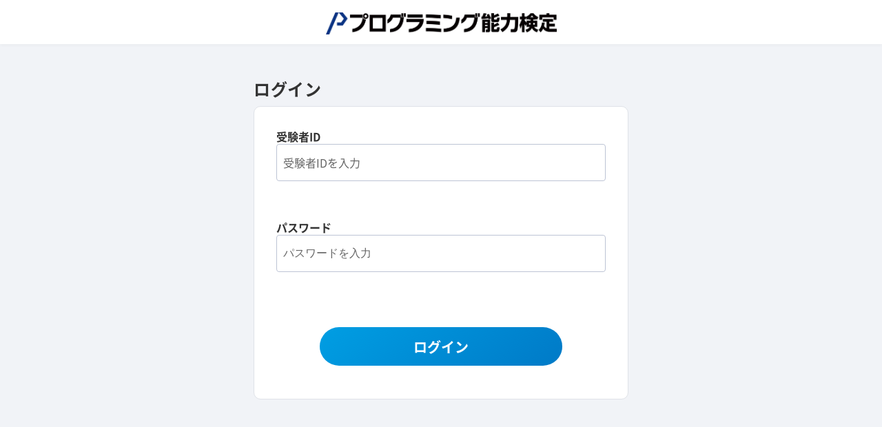

--- FILE ---
content_type: text/html; charset=utf-8
request_url: https://programming-testing.com/
body_size: 2820
content:
<!DOCTYPE html><html><head><meta charSet="UTF-8"/><meta name="robots" content="noindex"/><link rel="shortcut icon" href="/media/images/favicon/favicon.png"/><meta name="description" content="プログラミング能力検定はプログラミングの知識と実装力を測るための試験です。"/><meta name="viewport" content="width=1280"/><meta name="viewport" content="width=device-width"/><meta charSet="utf-8"/><title>プログラミング能力検定</title><meta name="next-head-count" content="3"/><link rel="preload" href="/_next/static/css/28a8d15ba43f14cbe537.css" as="style"/><link rel="stylesheet" href="/_next/static/css/28a8d15ba43f14cbe537.css"/><link rel="preload" href="/_next/static/mi0xOy1K1ShcqoE1TzIzd/pages/index.js" as="script"/><link rel="preload" href="/_next/static/mi0xOy1K1ShcqoE1TzIzd/pages/_app.js" as="script"/><link rel="preload" href="/_next/static/runtime/webpack-91b117697e716c22a78b.js" as="script"/><link rel="preload" href="/_next/static/chunks/framework.1227b273cc977128fb30.js" as="script"/><link rel="preload" href="/_next/static/chunks/commons.affcff6a27e383550035.js" as="script"/><link rel="preload" href="/_next/static/runtime/main-3b09ab9124dc4f8a517c.js" as="script"/><link rel="preload" href="/_next/static/chunks/460bf28fbee0ae2388316514e86852457f0f4f88.bc2e2d81b801a472a29a.js" as="script"/><link rel="preload" href="/_next/static/chunks/2cb9aca7ae34b3504a2630b544fba5313c205fad.cc1c1833f2c8af363f36.js" as="script"/><style data-styled="" data-styled-version="5.0.1">.kujhFq{display:inline-block;height:28px;}
data-styled.g1[id="MainLogoImage__StyledComponent-wuigmc-0"]{content:"kujhFq,"}
.kwZGbd{font-size:20px;color:#333333;font-weight:bold;text-align:center;}
data-styled.g2[id="BasicHeading__StyledComponent-jup7iv-0"]{content:"kwZGbd,"}
.hpamFN{position:fixed;z-index:11000;width:100%;height:100%;top:0;left:0;background:rgba(0,0,0,0.5);overflow-y:scroll;}
.hpamFN.pointer{cursor:pointer;}
data-styled.g4[id="DialogBackground__StyledComponent-sc-183xbzz-0"]{content:"hpamFN,"}
.hfLHVw{opacity:1;position:absolute;background:white;border:1px solid #979797;padding:32px;}
.hfLHVw.animation{-webkit-animation-name:dqEWkm;animation-name:dqEWkm;-webkit-animation-duration:0.3s;animation-duration:0.3s;-webkit-animation-timing-function:cubic-bezier(0,0,0.48,1);animation-timing-function:cubic-bezier(0,0,0.48,1);-webkit-animation-iteration-count:1;animation-iteration-count:1;-webkit-animation-fill-mode:forwards;animation-fill-mode:forwards;}
data-styled.g6[id="Dialog__DialogBase-yt69sb-1"]{content:"hfLHVw,"}
.bDVXLE{cursor:pointer;height:44px;font-size:16px;font-weight:bold;border-radius:28px;text-align:center;width:256px;background:linear-gradient(139deg,#009EE3 0%,#007AC7 100%);color:#fff;border:none;-webkit-transition:opacity 0.2s linear,box-shadow 0.2s linear;transition:opacity 0.2s linear,box-shadow 0.2s linear;}
.bDVXLE:hover:not(:disabled){opacity:0.8;box-shadow:0 0px 5px rgba(0,0,0,0.2);-webkit-transition:opacity 0.2s linear,box-shadow 0.2s linear;transition:opacity 0.2s linear,box-shadow 0.2s linear;}
.bDVXLE:active{opacity:0.7;box-shadow:none;}
.bDVXLE:focus{box-shadow:#a5d3f0 0px 0px 0px 5px,#a5d3f0 0px 0px 0px 5px;}
.bDVXLE:focus:not(.focus-visible){box-shadow:none;}
data-styled.g13[id="BasicButton__ExComponent-sc-1tnjwzk-0"]{content:"bDVXLE,"}
.fohwhP{text-align:center;margin-top:48px;text-align:center;display:-webkit-box;display:-webkit-flex;display:-ms-flexbox;display:flex;-webkit-align-items:center;-webkit-box-align:center;-ms-flex-align:center;align-items:center;-webkit-box-pack:center;-webkit-justify-content:center;-ms-flex-pack:center;justify-content:center;}
data-styled.g14[id="ErrorDialog__DisplayInlineWrapper-sc-1jx7z5v-0"]{content:"fohwhP,"}
.eMRYJc{margin-top:0px;font-size:16px;color:#333333;font-weight:normal;display:block;-webkit-letter-spacing:0;-moz-letter-spacing:0;-ms-letter-spacing:0;letter-spacing:0;text-align:center;margin-top:32px;}
.jCeqoa{margin-top:0px;font-size:16px;color:#DB0E0E;font-weight:normal;display:block;-webkit-letter-spacing:0;-moz-letter-spacing:0;-ms-letter-spacing:0;letter-spacing:0;text-align:center;margin-top:32px;}
data-styled.g15[id="ErrorDialog__StyledDialogLabel-sc-1jx7z5v-1"]{content:"eMRYJc,jCeqoa,"}
.gSLGNr > li{line-height:1.5;}
data-styled.g16[id="ErrorDialog__StyledUl-sc-1jx7z5v-2"]{content:"gSLGNr,"}
.awaRz{position:fixed;z-index:3;display:-webkit-box;display:-webkit-flex;display:-ms-flexbox;display:flex;-webkit-flex-direction:column;-ms-flex-direction:column;flex-direction:column;-webkit-box-pack:center;-webkit-justify-content:center;-ms-flex-pack:center;justify-content:center;-webkit-align-items:center;-webkit-box-align:center;-ms-flex-align:center;align-items:center;-webkit-align-content:space-around;-ms-flex-line-pack:space-around;align-content:space-around;width:100%;height:64px;text-align:center;background:white;box-shadow:0 2px 5px rgba(0,0,0,0.03);}
data-styled.g18[id="SimpleHeader__HeaderWrapper-emmavo-0"]{content:"awaRz,"}
@-webkit-keyframes dqEWkm{0%{-webkit-transform:scale(1.2);-ms-transform:scale(1.2);transform:scale(1.2);opacity:0;}70%{opacity:1;}100%{-webkit-transform:scale(1);-ms-transform:scale(1);transform:scale(1);opacity:1;}}
@keyframes dqEWkm{0%{-webkit-transform:scale(1.2);-ms-transform:scale(1.2);transform:scale(1.2);opacity:0;}70%{opacity:1;}100%{-webkit-transform:scale(1);-ms-transform:scale(1);transform:scale(1);opacity:1;}}
data-styled.g75[id="sc-keyframes-dqEWkm"]{content:"dqEWkm,"}
</style></head><body><section id="root"><div id="__next"><html lang="ja"><section id="wrapper" class=""><div class="SimpleHeader__HeaderWrapper-emmavo-0 awaRz"><picture class="MainLogoImage__StyledComponent-wuigmc-0 kujhFq"><source type="image/webp" srcSet="/media/images/logo/main_logo.webp"/><img src="/media/images/logo/main_logo.png" alt="プログラミング能力検定" width="335px" height="32px"/></picture><div></div><section class="DialogBackground__StyledComponent-sc-183xbzz-0 hpamFN pointer" style="display:none;width:100%"><div style="top:0;left:0;width:480px;height:;padding-top:48px;padding-bottom:48px;border-radius:10px 10px 10px 10px" class="Dialog__DialogBase-yt69sb-1 hfLHVw animation"><div class="Dialog__DialogChildren-yt69sb-0 fhbYQn"><div class="BasicHeading__StyledComponent-jup7iv-0 kwZGbd">エラーが発生しました</div><span class="BasicLabel__ExComponent-pzfel9-0 ErrorDialog__StyledDialogLabel-sc-1jx7z5v-1 eMRYJc"><ul class="ErrorDialog__StyledUl-sc-1jx7z5v-2 gSLGNr"><li>手をあげて先生をよんでください。</li></ul></span><span class="BasicLabel__ExComponent-pzfel9-0 ErrorDialog__StyledDialogLabel-sc-1jx7z5v-1 jCeqoa">お問い合わせコード: null</span><div class="ErrorDialog__DisplayInlineWrapper-sc-1jx7z5v-0 fohwhP"><button class="BasicButton__ExComponent-sc-1tnjwzk-0 bDVXLE">とじる</button></div></div></div></section></div><div></div></section></html></div><script id="__NEXT_DATA__" type="application/json">{"props":{"isServer":true,"initialState":{"playerAuthLogin":{"playerId":"","playerPassword":"","playerIdStatus":false,"playerPasswordStatus":false,"failureCause":"","statusCode":200,"isLoginProcessing":false,"demoType":"","demoTypeStatus":false},"player":{"isLogin":false,"playerId":"","playerLoginId":"","firstName":"","firstNameKana":"","lastName":"","lastNameKana":""},"dialog":{"dialogIsOpen":false,"errorDialogIsOpen":false,"leaveDialogIsOpen":false,"dialogSettings":null,"isForcedLeave":false,"asPath":null,"loadingIsStart":false},"event":{"isFetched":false,"playerId":0,"playerLoginId":0,"eventId":0,"eventName":"","eventType":"","level":1,"duration":45,"datetime":"","startedAt":null,"endedAt":null,"isEventEnd":false,"isTimeout":false,"isProcessing":false,"isProcessingEndEvent":false,"questions":null,"currentQuestionType":null,"currentQuestion":null,"isSelectedInit":false},"eventEditor":{"currentAnswerViewInfo":null,"editorIsReady":false,"isRequestViewInfo":false,"isGetEditedViewInfo":false,"isUpdateEditorAnswer":false,"currentIsEditedIds":{},"isProcessingEditorAnswer":false},"eventChoice":{"currentSelectedIds":{}},"eventQuestionSideMenu":{"eventQuestionSlideMenuIsOpen":false},"error":{"errorCode":null,"dialogSettings":null,"isEditorAnswerError":false,"isLoginError":false}},"initialProps":{"pageProps":{}}},"page":"/","query":{},"buildId":"mi0xOy1K1ShcqoE1TzIzd","isFallback":false,"customServer":true}</script><script nomodule="" src="/_next/static/runtime/polyfills-05283bb6949c32541210.js"></script><script async="" data-next-page="/" src="/_next/static/mi0xOy1K1ShcqoE1TzIzd/pages/index.js"></script><script async="" data-next-page="/_app" src="/_next/static/mi0xOy1K1ShcqoE1TzIzd/pages/_app.js"></script><script src="/_next/static/runtime/webpack-91b117697e716c22a78b.js" async=""></script><script src="/_next/static/chunks/framework.1227b273cc977128fb30.js" async=""></script><script src="/_next/static/chunks/commons.affcff6a27e383550035.js" async=""></script><script src="/_next/static/runtime/main-3b09ab9124dc4f8a517c.js" async=""></script><script src="/_next/static/chunks/460bf28fbee0ae2388316514e86852457f0f4f88.bc2e2d81b801a472a29a.js" async=""></script><script src="/_next/static/chunks/2cb9aca7ae34b3504a2630b544fba5313c205fad.cc1c1833f2c8af363f36.js" async=""></script><script src="/_next/static/mi0xOy1K1ShcqoE1TzIzd/_buildManifest.js" async=""></script><script src="/_next/static/mi0xOy1K1ShcqoE1TzIzd/_ssgManifest.js" async=""></script></section></body></html>

--- FILE ---
content_type: text/css; charset=UTF-8
request_url: https://programming-testing.com/_next/static/css/28a8d15ba43f14cbe537.css
body_size: 1921
content:
@charset "UTF-8";a,abbr,acronym,address,applet,article,aside,audio,b,big,blockquote,body,canvas,caption,center,cite,code,dd,del,details,dfn,div,dl,dt,em,embed,fieldset,figcaption,figure,footer,form,h1,h2,h3,h4,h5,h6,header,hgroup,hr,html,i,iframe,img,ins,kbd,label,legend,li,mark,menu,nav,object,ol,output,p,pre,q,ruby,s,samp,section,small,span,strike,strong,sub,summary,sup,table,tbody,td,tfoot,th,thead,time,tr,tt,u,ul,var,video{margin:0;padding:0;border:0;font-size:100%;font:inherit;vertical-align:baseline;word-wrap:normal;line-break:strict}article,aside,details,figcaption,figure,footer,header,hgroup,menu,nav,section{display:block}body{line-height:1}ol,ul{list-style:none}blockquote,q{quotes:none}blockquote:after,blockquote:before,q:after,q:before{content:"";content:none}table{border-collapse:collapse;border-spacing:0}button:focus{outline:0}@font-face{font-family:Noto Sans JP;src:url(/media/fonts/NotoSansJP-Regular-subset.woff) format("woff"),url(/media/fonts/NotoSansJP-Regular-subset.woff2) format("woff2");font-weight:400;font-style:normal}@font-face{font-family:Noto Sans JP;src:url(/media/fonts/NotoSansJP-Bold-subset.woff) format("woff"),url(/media/fonts/NotoSansJP-Bold-subset.woff2) format("woff2");font-weight:700;font-style:normal}@font-face{font-family:Oswald;src:url(/media/fonts/Oswald-Regular.woff) format("woff"),url(/media/fonts/Oswald-Regular.woff) format("woff2");font-weight:400;font-style:normal}*{font-family:Noto Sans JP,YuGothic,游ゴシック,Yu Gothic,游ゴシック体,Hiragino Kaku Gothic ProN,ヒラギノ角ゴ ProN W3,Arial,Meiryo,メイリオ,MS PGothic,sans-serif}#__next,#root,html{height:100%}#__next.isDialogOpen,#root.isDialogOpen,html.isDialogOpen{overflow:hidden}body{font-family:Noto Sans JP,YuGothic,游ゴシック,Yu Gothic,游ゴシック体,Hiragino Kaku Gothic ProN,ヒラギノ角ゴ ProN W3,Arial,Meiryo,メイリオ,MS PGothic,sans-serif;color:#333;font-size:14px;line-height:1.43;letter-spacing:.05em;-webkit-text-size-adjust:none;background:#f1f3f7;height:100%}#wrapper{height:100%;min-height:100%}#wrapper.bg_color_gray{background:#f1f3f7}.visually-hidden{position:fixed!important;top:0!important;left:0!important;width:4px!important;height:4px!important;opacity:0!important;overflow:hidden!important;border:none!important;margin:0!important;padding:0!important;display:block!important;visibility:visible!important}.slick-slider{box-sizing:border-box;-webkit-user-select:none;-moz-user-select:none;-ms-user-select:none;user-select:none;-webkit-touch-callout:none;-khtml-user-select:none;touch-action:pan-y;-webkit-tap-highlight-color:transparent}.slick-list,.slick-slider{position:relative;display:block}.slick-list{overflow:hidden;margin:0;padding:0}.slick-list:focus{outline:none}.slick-list.dragging{cursor:pointer;cursor:hand}.slick-slider .slick-list,.slick-slider .slick-track{transform:translateZ(0)}.slick-track{position:relative;top:0;left:0;display:block;margin-left:auto;margin-right:auto}.slick-track:after,.slick-track:before{display:table;content:""}.slick-track:after{clear:both}.slick-loading .slick-track{visibility:hidden}.slick-slide{display:none;float:left;height:100%;min-height:1px}[dir=rtl] .slick-slide{float:right}.slick-slide img{display:block}.slick-slide.slick-loading img{display:none}.slick-slide.dragging img{pointer-events:none}.slick-initialized .slick-slide{display:block}.slick-loading .slick-slide{visibility:hidden}.slick-vertical .slick-slide{display:block;height:auto;border:1px solid transparent}.slick-arrow.slick-hidden{display:none}.slick-loading .slick-list{background:#fff url(/_next/static/media/ajax-loader.c5cd7f5300576ab4c88202b42f6ded62.gif) 50% no-repeat}@font-face{font-family:slick;font-weight:400;font-style:normal;src:url(/_next/static/media/slick.ced611daf7709cc778da928fec876475.eot);src:url(/_next/static/media/slick.ced611daf7709cc778da928fec876475.eot?#iefix) format("embedded-opentype"),url(/_next/static/media/slick.b7c9e1e479de3b53f1e4e30ebac2403a.woff) format("woff"),url(/_next/static/media/slick.d41f55a78e6f49a5512878df1737e58a.ttf) format("truetype"),url(/_next/static/media/slick.f97e3bbf73254b0112091d0192f17aec.svg#slick) format("svg")}.slick-next,.slick-prev{font-size:0;line-height:0;position:absolute;top:50%;display:block;width:20px;height:20px;padding:0;transform:translateY(-50%);cursor:pointer;border:none}.slick-next,.slick-next:focus,.slick-next:hover,.slick-prev,.slick-prev:focus,.slick-prev:hover{color:transparent;outline:none;background:transparent}.slick-next:focus:before,.slick-next:hover:before,.slick-prev:focus:before,.slick-prev:hover:before{opacity:1}.slick-next.slick-disabled:before,.slick-prev.slick-disabled:before{opacity:.25}.slick-next:before,.slick-prev:before{font-family:slick;font-size:20px;line-height:1;opacity:.75;color:#fff;-webkit-font-smoothing:antialiased;-moz-osx-font-smoothing:grayscale}.slick-prev{left:-25px}[dir=rtl] .slick-prev{right:-25px;left:auto}.slick-prev:before{content:"←"}[dir=rtl] .slick-prev:before{content:"→"}.slick-next{right:-25px}[dir=rtl] .slick-next{right:auto;left:-25px}.slick-next:before{content:"→"}[dir=rtl] .slick-next:before{content:"←"}.slick-dotted.slick-slider{margin-bottom:30px}.slick-dots{position:absolute;bottom:-25px;display:block;width:100%;padding:0;margin:0;list-style:none;text-align:center}.slick-dots li{position:relative;display:inline-block;margin:0 5px;padding:0}.slick-dots li,.slick-dots li button{width:20px;height:20px;cursor:pointer}.slick-dots li button{font-size:0;line-height:0;display:block;padding:5px;color:transparent;border:0;outline:none;background:transparent}.slick-dots li button:focus,.slick-dots li button:hover{outline:none}.slick-dots li button:focus:before,.slick-dots li button:hover:before{opacity:1}.slick-dots li button:before{font-family:slick;font-size:6px;line-height:20px;position:absolute;top:0;left:0;width:20px;height:20px;content:"•";text-align:center;opacity:.25;color:#000;-webkit-font-smoothing:antialiased;-moz-osx-font-smoothing:grayscale}.slick-dots li.slick-active button:before{opacity:.75;color:#000}

--- FILE ---
content_type: application/javascript; charset=UTF-8
request_url: https://programming-testing.com/_next/static/mi0xOy1K1ShcqoE1TzIzd/pages/player/auth/login.js
body_size: 3922
content:
(window.webpackJsonp=window.webpackJsonp||[]).push([[10],{"4mZ7":function(e,t,n){"use strict";var o=n("ERkP"),a=n.n(o),r=n("j/s1"),i=a.a.createElement,l=function(e){var t=e.children,n=e.className;return i("div",{className:n},t)},c=Object(r.b)(l).attrs((function(e){return{fontSize:e.fontSize,color:function(e){return"primary"===e.type?"#007AC7":"#333"}}})).withConfig({displayName:"PageTitleHeading__StyledComponent",componentId:"sc-15chm8m-0"})(["font-size:24px;font-weight:bold;"]);l.defaultProps={fontSize:24,type:""},t.a=c},EQ4i:function(e,t,n){"use strict";var o=n("ERkP"),a=n.n(o),r=n("j/s1"),i=a.a.createElement,l=Object(r.b)((function(e){var t=e.children,n=e.className,o=e.onClick,a=e.onTouchend,r=(e.tabIndex,e.onKeyPress);return i("span",{className:n,onClick:o,onKeyPress:r,onTouchEnd:a,tabIndex:0},t)})).attrs((function(e){return{weight:e.bold?"bold":"normal"}})).withConfig({displayName:"LinkLabel__ExComponent",componentId:"sc-6fbwbh-0"})(["color:#007ac8;text-decoration:underline;font-weight:",";transition:background-color 0.2s linear;&&:hover{cursor:pointer;text-decoration:none;background-color:#edf6fc;transition:background-color 0.2s linear;}"],(function(e){return e.weight}));t.a=l},LKY7:function(e,t,n){(window.__NEXT_P=window.__NEXT_P||[]).push(["/player/auth/login",function(){return n("N3Be")}])},N3Be:function(e,t,n){"use strict";n.r(t);var o=n("VtSi"),a=n.n(o),r=n("ERkP"),i=n.n(r),l=n("j/s1"),c=n("uDfI"),u=n("blku"),d=n("ry/8"),p=n("/pUv"),s=n("RyvL"),b=n("VEfl"),f=n("tnLH"),m=n("ZQ2E"),g=n("xzEU"),h=n("4mZ7"),v=n("ooEh"),y=n("LbsF"),x=n("USUU"),_=n("faj/"),w=n("O94r"),j=n.n(w),C=i.a.createElement,k=Object(l.b)((function(e){var t=e.style,n=e.className,o=e.placeholder,a=e.value,r=e.onChange,i=(e.onClick,e.onFocus,e.onBlur),l=(e.onKeyDown,e.type),c=e.readOnly,u=e.disabled,d=(e.onPaste,j()(n,{is_error:e.isError}));return C("input",{className:d,style:t,placeholder:o,value:a,onChange:function(e){return r(e)},onBlur:function(e){return i(e)},type:l,readOnly:c,disabled:u})})).withConfig({displayName:"LargeInput__StyledComponent",componentId:"q088um-0"})(["height:54px;border:1px solid #bdc4d5;width:100%;color:#333;padding:15px 9px;box-sizing:border-box;font-size:16px;border-radius:4px;::placeholder{color:#666;}&:focus{outline:none;box-shadow:0 0 0 4px #a5d3f0;}&.is_error{border:1px solid #d22e1b;background:#ffecec;}&[type='password']{font-family:Verdana,sans-serif;}"]),E=n("QP2F"),O=n("zoVk"),S=i.a.createElement,L=function(e){var t=e.children,n=e.className;e.key;return S("p",{className:n},t)},P=Object(l.b)(L).attrs((function(e){return{fontSize:e.fontSize,textAlign:e.center?"center":"start"}})).withConfig({displayName:"ErrorLabel__StyledComponent",componentId:"sc-16hsrgn-0"})(["white-space:pre-line;color:#db0e0e;min-height:20px;font-size:","px;margin-top:8px;text-align:",";"],(function(e){return e.fontSize}),(function(e){return e.textAlign}));L.defaultProps={fontSize:14};var N=P,I=i.a.createElement,z=l.b.select.withConfig({displayName:"BasicSelect__StyledSelect",componentId:"ckl1ry-0"})(["height:54px;border:1px solid #bdc4d5;width:100%;min-width:400px;color:#333;padding:15px 9px;box-sizing:border-box;font-size:16px;border-radius:4px;::placeholder{color:#666;}&:focus{outline:none;box-shadow:0 0 0 4px #a5d3f0;}&.is_error{border:1px solid #d22e1b;background:#ffecec;}"]),T=function(e){var t=Object(r.useState)(e.value||""),n=t[0],o=t[1],a=e.options.map((function(e,t){return I("option",{key:t,value:e.value},e.label)}));return I(z,{value:n,onChange:function(t){o(t.target.value),e.onChange&&e.onChange(t.target.value)}},a)},A=i.a.createElement,D=l.b.label.withConfig({displayName:"LoginEventType__ExLabel",componentId:"yx7vsy-0"})(["display:inline-block;cursor:pointer;font-size:16px;"]),R=(l.b.input.attrs({type:"radio"}).withConfig({displayName:"LoginEventType__ExInputRadio",componentId:"yx7vsy-1"})(['-moz-opacity:0;opacity:0;-webkit-appearance:none;appearance:none;position:absolute;& + .radioIcon{position:relative;vertical-align:middle;display:inline-block;box-sizing:border-box;width:32px;height:32px;margin-top:-.2em;margin-right:0.5em;border-radius:50%;border:5px solid #adb2bb;background:#fff;box-shadow:none;transition:all 0.2s ease-out;&::after{content:"";display:block;border-radius:50%;position:absolute;transform:translateY(-50%);top:0px;background-color:#fff;border-radius:50%;width:12px;height:12px;top:50%;left:5px;}}&:focus,&:checked{& + .radioIcon{background:#fff;border:5px solid #007AC8;&::after{background-color:#007AC8;}}}']),function(e){e.demoType;var t=e.demoTypeStatus,n=e.handleSetDemoType,o=(e.handleSetDemoTypeStatus,[{label:"",value:""},{label:"\u30ec\u30d9\u30eb1",value:"demo_visual_1"},{label:"\u30ec\u30d9\u30eb2",value:"demo_visual_2"},{label:"\u30ec\u30d9\u30eb3",value:"demo_visual_3"},{label:"\u30ec\u30d9\u30eb4",value:"demo_visual_4"}]),a=[{label:"",value:""},{label:"\u30ec\u30d9\u30eb1",value:"demo_javascript_1"},{label:"\u30ec\u30d9\u30eb2",value:"demo_javascript_2"},{label:"\u30ec\u30d9\u30eb3",value:"demo_javascript_3"},{label:"\u30ec\u30d9\u30eb4",value:"demo_javascript_4"},{label:"\u30ec\u30d9\u30eb5",value:"demo_javascript_5"},{label:"\u30ec\u30d9\u30eb6",value:"demo_javascript_6"}],l=[{label:"",value:""},{label:"\u30ec\u30d9\u30eb1",value:"demo_python_1"},{label:"\u30ec\u30d9\u30eb2",value:"demo_python_2"},{label:"\u30ec\u30d9\u30eb3",value:"demo_python_3"},{label:"\u30ec\u30d9\u30eb4",value:"demo_python_4"},{label:"\u30ec\u30d9\u30eb5",value:"demo_python_5"},{label:"\u30ec\u30d9\u30eb6",value:"demo_python_6"}],c=[{label:"",value:""},{label:"\u30ec\u30d9\u30eb1",value:"demo_java_1"},{label:"\u30ec\u30d9\u30eb2",value:"demo_java_2"},{label:"\u30ec\u30d9\u30eb3",value:"demo_java_3"},{label:"\u30ec\u30d9\u30eb4",value:"demo_java_4"},{label:"\u30ec\u30d9\u30eb5",value:"demo_java_5"},{label:"\u30ec\u30d9\u30eb6",value:"demo_java_6"}],u=Object(r.useState)("visual"),d=u[0],p=u[1],s=Object(r.useState)(o),b=s[0],f=s[1],m=Object(r.useState)(""),g=m[0],h=m[1];return Object(r.useEffect)((function(){console.log("levelValue changed "+g)}),[g]),A(i.a.Fragment,null,A(O.a,{top:4,bottom:10},A(_.a,{weight:"bold"},"\u691c\u5b9a\u306e\u7a2e\u985e")),A(O.a,{bottom:10,left:16},A(D,{htmlFor:"event_type"},A(T,{options:[{label:"\u30d3\u30b8\u30e5\u30a2\u30eb",value:"visual"},{label:"\u30c6\u30ad\u30b9\u30c8\u30d7\u30ed\u30b0\u30e9\u30df\u30f3\u30b0\uff08JavaScript\uff09",value:"javascript"},{label:"\u30c6\u30ad\u30b9\u30c8\u30d7\u30ed\u30b0\u30e9\u30df\u30f3\u30b0\uff08Python\uff09",value:"python"},{label:"\u30c6\u30ad\u30b9\u30c8\u30d7\u30ed\u30b0\u30e9\u30df\u30f3\u30b0\uff08Java\uff09",value:"java"}],value:d,onChange:function(e){switch(console.log(e),p(e),e){case"visual":f(o);break;case"javascript":f(a);break;case"python":f(l);break;case"java":f(c);break;default:f(o)}h(""),console.log("eventTypeOnChange "+g)}}))),A(O.a,{bottom:10,left:16},A(D,{htmlFor:"level"},A(T,{key:"demo_event_level_"+d,options:b,value:g,onChange:function(e){console.log(e),h(e),n(e)}}))),A(O.a,{top:t?8:0,bottom:t?16:8},A(N,{fontSize:14},t?"\u691c\u5b9a\u306e\u7a2e\u985e\u3092\u9078\u629e\u3057\u3066\u304f\u3060\u3055\u3044\u3002":"")))}),F=i.a.createElement,B=(Object(l.b)(h.a).withConfig({displayName:"AuthLoginForm__StyledPageTitleHeading",componentId:"md4dv1-0"})(["padding-top:48px;margin-bottom:8px;"]),Object(l.b)(_.a).withConfig({displayName:"AuthLoginForm__StyledBasicLabel",componentId:"md4dv1-1"})(["&:nth-child(n + 2){margin-top:28px;}"])),U=Object(l.b)(E.a).withConfig({displayName:"AuthLoginForm__StyledBasicButton",componentId:"md4dv1-2"})(["width:352px;display:block;margin:auto;"]),W=(l.b.div.withConfig({displayName:"AuthLoginForm__LoginWrapper",componentId:"md4dv1-3"})(["padding-top:64px;"]),function(e){var t=e.isDemo,n=Object(c.c)((function(e){return e.playerAuthLogin.isLoginProcessing})),o=Object(c.c)((function(e){return e.playerAuthLogin.playerId})),a=Object(c.c)((function(e){return e.playerAuthLogin.playerPassword})),r=Object(c.c)((function(e){return e.playerAuthLogin.demoType})),l=Object(c.c)((function(e){return e.playerAuthLogin.playerIdStatus})),u=Object(c.c)((function(e){return e.playerAuthLogin.playerPasswordStatus})),d=Object(c.c)((function(e){return e.playerAuthLogin.demoTypeStatus})),p=Object(c.c)((function(e){return e.playerAuthLogin.failureCause})),s=Object(c.c)((function(e){return e.playerAuthLogin.statusCode})),b=Object(c.b)(),f=i.a.useCallback((function(e){b(Object(y.e)(e.target.value))}),[b]),m=i.a.useCallback((function(e){b(Object(y.g)(e.target.value))}),[b]),g=i.a.useCallback((function(e){b(Object(y.f)(e.target.value))}),[b]),h=i.a.useCallback((function(e){b(Object(y.h)(e.target.value))}),[b]),v=i.a.useCallback((function(e){b(Object(y.b)(e))}),[b]),_=i.a.useCallback((function(e){b(Object(y.c)(e.target.checked?e.target.value:""))}),[b]),w=i.a.useCallback((function(e,o,a,r){e.preventDefault(),e.stopPropagation(),o||b(Object(y.f)(o)),a||b(Object(y.h)(a));var i=function(e,t){return!(e&&!t)||(b(Object(y.c)(t)),!1)}(t,r);a&&o&&i&&!n&&(n||b(Object(y.a)(o,a,r,(function(){b(Object(y.d)(!1)),x.a.gotoPlayerEventTopPage()}))))}),[b,n,t]),j=F(i.a.Fragment,null,F(R,{demoType:r,demoTypeStatus:d,handleSetDemoType:v,handleSetDemoTypeStatus:_}),""===p?null:F(O.a,{top:8},F(N,{fontSize:14,center:!0},""!==p?p:""))),C=F(O.a,{top:400===s||401==s?16:409===s||500===s?-12:24},F(N,{fontSize:14,center:!0},""!==p?p:""));return F("form",{action:"",onSubmit:function(e){return w(e,o,a,r)}},F(B,{weight:"bold"},"\u53d7\u9a13\u8005ID"),F(k,{value:o,onChange:function(e){return f(e)},onBlur:function(e){return g(e)},isError:l,placeholder:"\u53d7\u9a13\u8005ID\u3092\u5165\u529b"}),F(N,{fontSize:14},l?"\u53d7\u9a13\u8005ID\u3092\u5165\u529b\u3057\u3066\u304f\u3060\u3055\u3044\u3002":""),F(B,{weight:"bold"},"\u30d1\u30b9\u30ef\u30fc\u30c9"),F(k,{value:a,onChange:function(e){return m(e)},onBlur:function(e){return h(e)},isError:u,placeholder:"\u30d1\u30b9\u30ef\u30fc\u30c9\u3092\u5165\u529b",type:"password"}),F(N,{fontSize:14},u?"\u30d1\u30b9\u30ef\u30fc\u30c9\u3092\u5165\u529b\u3057\u3066\u304f\u3060\u3055\u3044\u3002":""),t?j:C,F(O.a,{top:p?16:8},F(U,{size:"large",type:"primary",onClick:function(e){return w(e,o,a,r)}},"\u30ed\u30b0\u30a4\u30f3")))}),H=(n("EQ4i"),i.a.createElement,l.b.ul.withConfig({displayName:"DemoAlertLabel__AlertLabel",componentId:"r00xoe-0"})(["position:fixed;width:100%;height:66px;padding-top:64px;line-height:1.8;text-align:center;background:#dfe2e8;> li:first-child{margin-top:4px;font-weight:bold;font-size:16px;> span{height:26px;vertical-align:middle;}}"]),l.b.span.withConfig({displayName:"DemoAlertLabel__AlertTag",componentId:"r00xoe-1"})(["color:white;width:70px;height:26px;padding:2px 4px;text-align:center;border-radius:4px;background-color:#db0e0e;margin-right:4px;font-weight:normal;font-size:12px;vertical-align:middle;"]),i.a.createElement),K=function(){var e=Object(c.c)((function(e){return e.player.isLogin})),t=(Object(c.c)((function(e){return e.playerAuthLogin.isLoginProcessing})),Object(b.a)());return Object(f.a)(t,e),H(i.a.Fragment,null,!1,H(m.a,null,H(g.a,{width:544},H(V,{isDemo:!1},H(Q,null,"\u30ed\u30b0\u30a4\u30f3"),H(v.a,{bottom:48},H(W,{isDemo:!1}))))))},Q=Object(l.b)(h.a).withConfig({displayName:"login__StyledPageTitleHeading",componentId:"sc-5the8y-0"})(["padding-top:48px;margin-bottom:8px;"]),V=l.b.div.withConfig({displayName:"login__LoginWrapper",componentId:"sc-5the8y-1"})(["padding-top:",";"],(function(e){return e.isDemo?"130px":"64px"}));K.getInitialProps=function(e){return a.a.async((function(t){for(;;)switch(t.prev=t.next){case 0:return e.query,e.req,t.abrupt("return",{headerType:p.a,backgroundColorType:s.a});case 2:case"end":return t.stop()}}))};t.default=Object(u.a)(d.a)(K)},ZQ2E:function(e,t,n){"use strict";var o=n("ERkP"),a=n.n(o),r=n("j/s1"),i=a.a.createElement,l=Object(r.b)((function(e){var t=e.children,n=e.className;return i("section",{className:n},t)})).withConfig({displayName:"MainContentWrapper__StyledComponent",componentId:"sc-1mmgox-0"})(["max-width:1280px;margin:auto;"]);t.a=l},ooEh:function(e,t,n){"use strict";var o=n("ERkP"),a=n.n(o),r=n("j/s1"),i=a.a.createElement,l=function(e){var t=e.children,n=e.className;return i("section",{className:n},t)},c=Object(r.b)(l).attrs((function(e){return{top:e.top||32,left:e.left||32,right:e.right||32,bottom:e.bottom||32,bordeWidth:e.bordeWidth||l.defaultProps.bordeWidth,bordeColor:e.bordeColor||l.defaultProps.bordeColor,borderRadius:e.borderRadius||l.defaultProps.borderRadius}})).withConfig({displayName:"BaseCard__StyledComponent",componentId:"sc-1v7cryz-0"})(["padding-top:","px;padding-right:","px;padding-bottom:","px;padding-left:","px;background:white;box-sizing:border-box;border:","px solid ",";border-radius:","px;margin-bottom:40px;"],(function(e){return e.top}),(function(e){return e.right}),(function(e){return e.bottom}),(function(e){return e.left}),(function(e){return e.bordeWidth}),(function(e){return e.bordeColor}),(function(e){return e.borderRadius}));l.defaultProps={top:32,right:32,bottom:32,left:32,bordeWidth:1,bordeColor:"#DFE2E8",borderRadius:10},t.a=c},tnLH:function(e,t,n){"use strict";var o=n("ERkP"),a=n("USUU");t.a=function(e,t,n){Object(o.useEffect)((function(){e&&(t&&!n&&a.a.gotoPlayerEventTopPage(),!t&&a.a.gotoPlayerAuthLoginPage())}),[t])}},xzEU:function(e,t,n){"use strict";var o=n("ERkP"),a=n.n(o),r=n("j/s1"),i=a.a.createElement,l=function(e){var t=e.children,n=e.className;return i("section",{className:n},t)},c=Object(r.b)(l).attrs((function(e){return{width:e.width||l.defaultProps.width}})).withConfig({displayName:"SubContentWrapper__ExComponent",componentId:"tcn2vl-0"})(["width:",";display:block;height:100%;margin:auto;"],(function(e){return e.width+"px"}));l.defaultProps={width:736},t.a=c}},[["LKY7",1,2,0,3,4]]]);

--- FILE ---
content_type: application/javascript; charset=UTF-8
request_url: https://programming-testing.com/_next/static/mi0xOy1K1ShcqoE1TzIzd/pages/index.js
body_size: 548
content:
(window.webpackJsonp=window.webpackJsonp||[]).push([[9],{"23aj":function(n,t,e){"use strict";e.r(t);var a=e("ERkP"),o=e.n(a),u=e("uDfI"),c=e("blku"),i=e("ry/8"),r=e("VEfl"),f=e("tnLH"),s=o.a.createElement;t.default=Object(c.a)(i.a)((function(){var n=Object(u.c)((function(n){return n.player.isLogin})),t=Object(r.a)();return Object(f.a)(t,n),s("div",null)}))},tnLH:function(n,t,e){"use strict";var a=e("ERkP"),o=e("USUU");t.a=function(n,t,e){Object(a.useEffect)((function(){n&&(t&&!e&&o.a.gotoPlayerEventTopPage(),!t&&o.a.gotoPlayerAuthLoginPage())}),[t])}},yaYD:function(n,t,e){(window.__NEXT_P=window.__NEXT_P||[]).push(["/",function(){return e("23aj")}])}},[["yaYD",1,2,0,3,4]]]);

--- FILE ---
content_type: application/javascript; charset=UTF-8
request_url: https://programming-testing.com/_next/static/mi0xOy1K1ShcqoE1TzIzd/_buildManifest.js
body_size: 516
content:
self.__BUILD_MANIFEST = (function(a,b,c,d){return {"/":[a,b],"/_error":[a],"/index":[a,b],"/player/auth/login":[a,b],"/player/event":[c,a,b,d],"/player/event/[eventId]":[c,a,b,d],"/player/event/end":[a,b],"/player/event/error":[a,b],"/player/warning/browser":[a]}}("static\u002Fchunks\u002F460bf28fbee0ae2388316514e86852457f0f4f88.bc2e2d81b801a472a29a.js","static\u002Fchunks\u002F2cb9aca7ae34b3504a2630b544fba5313c205fad.cc1c1833f2c8af363f36.js","static\u002Fchunks\u002F1dd05252.ed2612939a9e02474ecb.js","static\u002Fchunks\u002Fecf2fefcfca63b7c04e1bbada48feb6692153a24.473dbd6ae26d078e944c.js"));self.__BUILD_MANIFEST_CB && self.__BUILD_MANIFEST_CB()

--- FILE ---
content_type: application/javascript; charset=UTF-8
request_url: https://programming-testing.com/_next/static/chunks/460bf28fbee0ae2388316514e86852457f0f4f88.bc2e2d81b801a472a29a.js
body_size: 53100
content:
(window.webpackJsonp=window.webpackJsonp||[]).push([[3],{"+yAr":function(e,t,n){"use strict";n.d(t,"c",(function(){return i})),n.d(t,"a",(function(){return o})),n.d(t,"b",(function(){return a})),n.d(t,"d",(function(){return s})),n.d(t,"e",(function(){return c}));var r=n("UjFQ"),i=function(e){return function(t){t({type:r.a.SET_ERROR_CODE,payload:e})}},o=function(){return function(e){e({type:r.a.REMOVE_ERROR_CODE,payload:null})}},a=function(e,t){e({type:r.a.SET_EDITOR_ANSWER_IS_ERROR,payload:t})},s=function(e){return function(t){t({type:r.a.SET_ERROR_DIALOG_SETTINGS,payload:e})}},c=function(e){return function(t){t({type:r.a.SET_LOGIN_ERROR,payload:e})}}},"/pUv":function(e,t,n){"use strict";n.d(t,"a",(function(){return r})),n.d(t,"b",(function(){return i})),n.d(t,"c",(function(){return o})),n.d(t,"d",(function(){return a}));var r="BASIC",i="EVENT",o="EVENT_TOP",a="NONE"},"/t2q":function(e,t,n){var r={"./ja":"jOnb","./ja.js":"jOnb"};function i(e){var t=o(e);return n(t)}function o(e){if(!n.o(r,e)){var t=new Error("Cannot find module '"+e+"'");throw t.code="MODULE_NOT_FOUND",t}return r[e]}i.keys=function(){return Object.keys(r)},i.resolve=o,e.exports=i,i.id="/t2q"},"0OmH":function(e,t,n){"use strict";n.d(t,"d",(function(){return p})),n.d(t,"c",(function(){return m})),n.d(t,"a",(function(){return _})),n.d(t,"e",(function(){return v})),n.d(t,"g",(function(){return E})),n.d(t,"f",(function(){return b})),n.d(t,"b",(function(){return S}));var r=n("X6Io"),i=n("7xIC"),o=n.n(i),a=n("1FNf"),s=n("4RjV"),c=n("USUU"),u=n("dj1U"),l=n("wick"),d=n("+yAr"),f=n("my9Z"),h=n("8vrC"),p=function(e,t){t&&e({type:r.a.SET_CURRENT_IS_EDITED_IDS,payload:t})},m=function(e){return function(t){t({type:r.a.SET_CURRENT_ANSWER_VIEWINFO,payload:e})}},_=function(e,t,n){return function(r,i){var o=i().event.playerId;r(Object(l.e)(!0));var a=i().event.currentQuestion,c=a.editor.view_info_default,f="string"===typeof i().eventEditor.currentAnswerViewInfo?i().eventEditor.currentAnswerViewInfo:JSON.stringify(i().eventEditor.currentAnswerViewInfo);y(a,c,f)?s.a.answerEditor(e,f,o,n).then((function(n){if(200===n.statusCode){var o=i().event.questions;O(r,e,o,f),g(r,t)}}),(function(e){Object(u.e)(r,e.code,!1),Object(d.b)(r,!0)})):t?g(r,t):r(Object(l.e)(!1))}},g=function(e,t){t&&("eventEnd"===t?e(Object(u.a)((function(){e(Object(l.e)(!1)),e(Object(u.j)(!0)),c.a.gotoPlayerEventEndPage()}))):"slideMenu"===t?(e(Object(l.e)(!1)),e(Object(f.b)())):(e(Object(l.e)(!1)),o.a.push(c.a.PLAYER_EVENT,"".concat(c.a.PLAYER_EVENT_BASE_PATH).concat(t))))},y=function(e,t,n){var r=!!e.editor&&e.editor.edited;return t!==n||!!r},v=function(e){return function(t){t({type:r.a.SET_EDITOR_IS_READY,payload:e})}},E=function(e){return function(t){t({type:r.a.SET_IS_REQUEST_VIEWINFO,payload:e})}},b=function(e){return function(t){t({type:r.a.SET_IS_GET_EDITED_VIEWINFO,payload:e})}},O=function(e,t,n,r){var i=n.result.findIndex((function(e){return e.question_id===t}));i>-1&&(n.result[i].editor.edited=!0,n.result[i].editor.view_info=r);var o={};n.result.forEach((function(e){var t=e.question_id;e.question_type===h.e.EDITOR&&e.editor.edited&&(o[t]=e.editor.edited)})),Object(u.m)(e,n),p(e,o)},S=function(e){return function(){s.a.eventLog(e).then(),a.a(e)}}},"0zX2":function(e,t,n){"use strict";var r=n("P0jV");e.exports=r.isStandardBrowserEnv()?function(){var e,t=/(msie|trident)/i.test(navigator.userAgent),n=document.createElement("a");function i(e){var r=e;return t&&(n.setAttribute("href",r),r=n.href),n.setAttribute("href",r),{href:n.href,protocol:n.protocol?n.protocol.replace(/:$/,""):"",host:n.host,search:n.search?n.search.replace(/^\?/,""):"",hash:n.hash?n.hash.replace(/^#/,""):"",hostname:n.hostname,port:n.port,pathname:"/"===n.pathname.charAt(0)?n.pathname:"/"+n.pathname}}return e=i(window.location.href),function(t){var n=r.isString(t)?i(t):t;return n.protocol===e.protocol&&n.host===e.host}}():function(){return!0}},"1lLB":function(e,t,n){"use strict";var r=n("ERkP"),i=n.n(r),o=n("j/s1"),a=n("O94r"),s=n.n(a),c=n("8vrC"),u=i.a.createElement,l=Object(o.b)((function(e){var t=e.isOpen,n=e.children,i=e.className,o=e.onClick,a=Object(r.useRef)(null);Object(r.useEffect)((function(){if(a.current&&o)return a.current.addEventListener("click",c),function(){a.current.removeEventListener("click",c)}}),[]);var c=function(e){e.target===e.currentTarget&&o&&o()};return u("section",{ref:a,className:s()(i,{pointer:!!o}),style:{display:t?"block":"none",width:"100%"},onClick:function(e){return c(e)}},n)})).attrs((function(e){var t=e.zIndex;return{zIndex:void 0===t?c.j.TYPE11000:t}})).withConfig({displayName:"DialogBackground__StyledComponent",componentId:"sc-183xbzz-0"})(["position:fixed;z-index:",";width:100%;height:100%;top:0;left:0;background:rgba(0,0,0,0.5);overflow-y:scroll;&.pointer{cursor:pointer;}"],(function(e){return e.zIndex})),d=i.a.createElement,f=function(e){var t=e.width,n=e.paddingTop,i=e.paddingBottom,o=e.isOpen,a=(e.className,e.children),c=e.onClick,u=e.zIndex,f=e.questionType,p=e.borderRadius,_=Object(r.useState)(),g=_[0],y=_[1],v=Object(r.useState)(0),E=v[0],b=v[1],O=Object(r.useState)(0),S=O[0],w=O[1],R=Object(r.useState)(!1),k=R[0],T=R[1],C=Object(r.useRef)(null),A=Object(r.useRef)(null),D=Object(r.useRef)(null);Object(r.useEffect)((function(){if(o){var e=C.current.clientWidth,t=C.current.clientHeight,n=Math.floor(window.innerHeight/2)-t/2;return b(("text"===f||"visual"===f)&&n<64?Math.floor(window.innerHeight/8):n),w(Math.floor(window.innerWidth/2)-e/2),window.addEventListener("resize",x),function(){window.removeEventListener("resize",x)}}T(!1)}),[g,o]);var x=Object(r.useCallback)((function(){if(C.current){var e=C.current.getBoundingClientRect();y(e)}}),[]);Object(r.useEffect)((function(){return C.current.addEventListener("animationend",P),function(){C.current.removeEventListener("animationend",P)}}),[k]);var P=function(){T(!0)};return Object(r.useEffect)((function(){var e=document.defaultView.pageXOffset,t=document.defaultView.pageYOffset,n=document.defaultView.pageXOffset,r=document.defaultView.pageYOffset;null===A.current&&(A.current=document.getElementsByTagName("html")[0]),null===D.current&&(D.current=document.getElementsByTagName("body")[0]);var i=D.current.classList.contains("isSlideOpen");return o?(A.current.classList.add("isDialogOpen"),D.current.classList.add("isDialogOpen"),"text"===f&&(A.current.scrollTo(e,t),D.current.scrollTo(n,r))):!0!==i&&(A.current.classList.remove("isDialogOpen"),D.current.classList.remove("isDialogOpen"),"text"===f&&(A.current.scrollTo(e,t),D.current.scrollTo(n,r))),function(){!0!==i&&(A.current.classList.remove("isDialogOpen"),D.current.classList.remove("isDialogOpen"),"text"===f&&(A.current.scrollTo(e,t),D.current.scrollTo(n,r)))}}),[o]),d(l,{isOpen:o,onClick:function(){return c&&c()},zIndex:u},d(m,{ref:C,style:{top:E,left:S,width:t?"".concat(t,"px"):"480px",height:"text"===f?"auto":"",paddingTop:"".concat(n,"px"),paddingBottom:"".concat(i,"px"),borderRadius:p?"".concat(p[0]," ").concat(p[1]," ").concat(p[2]," ").concat(p[3]):"10px 10px 10px 10px"},className:s()({animation:!k}),onClick:function(e){return e.stopPropagation()}},d(h,null,a)))};f.defaultProps={paddingTop:48,paddingBottom:48};var h=o.b.div.withConfig({displayName:"Dialog__DialogChildren",componentId:"yt69sb-0"})([""]),p=Object(o.c)(["0%{transform:scale(1.2);opacity:0;}70%{opacity:1;}100%{transform:scale(1);opacity:1;}"]),m=o.b.div.withConfig({displayName:"Dialog__DialogBase",componentId:"yt69sb-1"})(["opacity:1;position:absolute;background:white;border:1px solid #979797;padding:32px;&.animation{animation-name:",";animation-duration:0.3s;animation-timing-function:cubic-bezier(0,0,0.48,1);animation-iteration-count:1;animation-fill-mode:forwards;}"],p),_=Object(o.b)(f).withConfig({displayName:"Dialog__StyledComponent",componentId:"yt69sb-2"})([""]);t.a=_},"26R0":function(e,t,n){"use strict";var r=n("9fIP"),i=n("MMYH"),o=n("zjfJ"),a=n("ggb3"),s=n.n(a),c=function(e,t){var n=Object.prototype.toString.call(t).slice(8,-1);return void 0!==t&&null!==t&&n===e},u=n("Srm7"),l=n.n(u),d=new(function(){function e(){Object(r.a)(this,e)}return Object(i.a)(e,[{key:"get",value:function(e){return l.a.get(e)}},{key:"set",value:function(e,t,n){var r={};n&&(r.expires=n),l.a.set(e,t,r)}},{key:"remove",value:function(e){return l.a.remove(e)}}]),e}()),f=new(function(){function e(){Object(r.a)(this,e),Object(o.a)(this,"requestingURLs",void 0),Object(o.a)(this,"BASE_URL",void 0),Object(o.a)(this,"useConnectingFlg",void 0),this.requestingURLs=[]}return Object(i.a)(e,[{key:"_connect",value:function(e,t,n){var r=this,i=!(arguments.length>3&&void 0!==arguments[3])||arguments[3];if(!e)return new Promise((function(e,n){return n(new Error("Connection#"+t.toLowerCase()+"(url, options): URL\u6307\u5b9a\u3057\u3066\u304f\u3060\u3055\u3044\u3002"))}));if(i){if(this._isConnecting(e))return console.warn("URL("+e+")\u306f\u65e2\u306b\u30ea\u30af\u30a8\u30b9\u30c8\u4e2d\u3067\u3059\u3002"),new Promise((function(n,r){return r(new Error("Connection#"+t.toLowerCase()+"URL("+e+")\u306f\u65e2\u306b\u30ea\u30af\u30a8\u30b9\u30c8\u4e2d\u3067\u3059\u3002"))}));this.requestingURLs.push(e)}return new Promise((function(i,o){n=n||{};var a={};a.url=e,a.method=t,"body"in n&&(c("String",n.body)?a.data=n.body:c("Object",n.body)&&(a.data=JSON.stringify(n.body))),"params"in n&&(a.params=Object.assign({},n.params)),a.headers=n.headers||{},"Content-Type"in a.headers||(a.headers["Content-Type"]="application/json"),"post"!=t&&"put"!=t&&"delete"!=t||(a.headers["X-CSRF-Token"]=d.get("XSRF-TOKEN")),s()(a).then((function(t){console.log("Connection success>>>",t),r._removeConnecting(e);var n={statusCode:t.status,body:t.data.body};i(n)}),(function(t){console.log("Connection error>>>",t),r._removeConnecting(e);var n={statusCode:t.response.status,code:t.response.data&&t.response.data.error&&t.response.data.error.message&&t.response.data.error.message&&t.response.data.error.message.code,body:t.response.data&&t.response.data.error&&t.response.data.error.message};o(n)}))}))}},{key:"get",value:function(e,t){var n=arguments.length>2&&void 0!==arguments[2]&&arguments[2];return this._connect(e,"get",t,n)}},{key:"post",value:function(e,t,n){return this._connect(e,"post",t,n)}},{key:"put",value:function(e,t,n){return this._connect(e,"put",t,n)}},{key:"delete",value:function(e,t,n){return this._connect(e,"delete",t,n)}},{key:"_isConnecting",value:function(e){for(var t=0,n=this.requestingURLs.length;t<n;t++){if(this.requestingURLs[t]===e)return!0}return!1}},{key:"_removeConnecting",value:function(e){for(var t=this.requestingURLs.length-1;t>=0;t--){if(this.requestingURLs[t]===e)return void this.requestingURLs.splice(t,1)}}}]),e}());t.a=f},"3Akl":function(e,t,n){"use strict";var r=n("ERkP"),i=n.n(r),o=n("j/s1"),a=n("uDfI"),s=n("USUU"),c=n("QP2F"),u=n("INi1"),l=n("hPse"),d=n("8vrC"),f=n("wick"),h=n("+yAr"),p=i.a.createElement,m=o.b.div.withConfig({displayName:"EventTopHeader__HeaderWrapper",componentId:"sc-1m6kplr-0"})(["position:fixed;z-index:",";display:flex;justify-content:center;align-items:center;width:100%;height:64px;background:linear-gradient(135deg,#003c63,#052840);box-shadow:0 2px 5px rgba(0,0,0,0.03);"],d.j.TYPE3),_=Object(o.b)(c.a).withConfig({displayName:"EventTopHeader__ExBasicButton",componentId:"sc-1m6kplr-1"})(["position:absolute;right:20px;text-align:center;margin-left:auto;margin-right:0;height:44px;"]);t.a=function(e){var t=Object(a.c)((function(e){return e.dialog.dialogIsOpen})),n=Object(a.c)((function(e){return e.dialog.dialogSettings})),o=Object(a.c)((function(e){return e.error.errorCode})),c=Object(a.c)((function(e){return e.dialog.errorDialogIsOpen})),d=Object(a.b)(),g=Object(r.useCallback)((function(){Object(h.a)(),d(Object(f.d)(!1))}),[f.d]);return p(i.a.Fragment,null,p(m,null,p(_,{type:"secondary",size:"small",onClick:function(){return s.a.gotoPlayerEventPage(1)}},"\u691c\u5b9a\u306b\u3082\u3069\u308b"),p(u.a,{isOpen:t,dialogSettings:n}),p(l.a,{isOpen:c,errorCode:o,handleCloseDialog:g})))}},"4GeQ":function(e,t,n){"use strict";var r=n("P0jV");e.exports=function(e,t,n){return r.forEach(n,(function(n){e=n(e,t)})),e}},"4RjV":function(e,t,n){"use strict";var r=n("9fIP"),i=n("MMYH"),o=n("26R0"),a=new(function(){function e(){Object(r.a)(this,e)}return Object(i.a)(e,[{key:"getEventInformation",value:function(){return o.a.get("/rest/v1/player/me/event",{})}},{key:"eventStart",value:function(){return o.a.put("/rest/v1/player/me/event/start",{})}},{key:"getQuestions",value:function(){return o.a.get("/rest/v1/player/me/event/questions",{})}},{key:"answerChoice",value:function(e,t){var n={body:{question_choice_id:t}};return o.a.put("/rest/v1/player/me/event/questions/"+e+"/answer/choice",n)}},{key:"answerEditor",value:function(e,t,n,r){var i={body:{view_info:t}};return r?o.a.put("/rest/v1/player/me/event/questions/"+e+"/answer/editor?timeout=1&player_id="+n,i):o.a.put("/rest/v1/player/me/event/questions/"+e+"/answer/editor",i)}},{key:"eventEnd",value:function(){return o.a.put("/rest/v1/player/me/event/end",{})}},{key:"eventLog",value:function(e){var t={body:{log:e}};return o.a.put("/rest/v1/player/me/event/log",t)}},{key:"getServerTime",value:function(){return o.a.get("/rest/v1/time",{})}}]),e}());t.a=a},"51OG":function(e,t,n){"use strict";n.d(t,"b",(function(){return i})),n.d(t,"a",(function(){return o}));var r=n("j/s1"),i=Object(r.a)(['font-family:"Oswald","Noto Sans JP",YuGothic,"\u6e38\u30b4\u30b7\u30c3\u30af","Yu Gothic","\u6e38\u30b4\u30b7\u30c3\u30af\u4f53","Hiragino Kaku Gothic ProN","\u30d2\u30e9\u30ae\u30ce\u89d2\u30b4 ProN W3",Arial,Meiryo,"\u30e1\u30a4\u30ea\u30aa","MS PGothic",sans-serif;']),o=(Object(r.a)(["color:#EB1B10;"]),Object(r.a)(["color:#333333;"]));Object(r.a)(["color:#979797;"])},"7pT/":function(e,t,n){"use strict";var r=n("ERkP"),i=n.n(r),o=n("j/s1"),a=i.a.createElement,s=function(e){e.children;var t=e.className,n=e.size;return a("img",{className:t,src:"/media/images/icon/exclamation_circle_icon.svg",width:n,height:n})},c=Object(o.b)(s).withConfig({displayName:"ExclamationCircleIcon__StyledComponent",componentId:"p9tu94-0"})(["height:",";width:",";"],(function(e){return e.size}),(function(e){return e.size}));s.defaultProps={size:120},t.a=c},"8dj6":function(e,t,n){"use strict";var r=n("P0jV"),i=n("vfGT"),o=n("YsDt"),a=n("N/5i");function s(e){var t=new o(e),n=i(o.prototype.request,t);return r.extend(n,o.prototype,t),r.extend(n,t),n}var c=s(n("dyNj"));c.Axios=o,c.create=function(e){return s(a(c.defaults,e))},c.Cancel=n("FYay"),c.CancelToken=n("J1qw"),c.isCancel=n("WBY7"),c.all=function(e){return Promise.all(e)},c.spread=n("IOAS"),e.exports=c,e.exports.default=c},"8vrC":function(e,t,n){"use strict";n.d(t,"d",(function(){return o})),n.d(t,"e",(function(){return a})),n.d(t,"j",(function(){return s})),n.d(t,"f",(function(){return c})),n.d(t,"b",(function(){return u})),n.d(t,"h",(function(){return r})),n.d(t,"i",(function(){return i})),n.d(t,"c",(function(){return p})),n.d(t,"g",(function(){return m})),n.d(t,"a",(function(){return _}));var r,i,o={VISUAL:"visual",JAVASCRIPT:"javascript",PYTHON:"python",JAVA:"java",DEMO_VISUAL_1:"demo_visual_1",DEMO_VISUAL_2:"demo_visual_2",DEMO_VISUAL_3:"demo_visual_3",DEMO_VISUAL_4:"demo_visual_4",DEMO_JAVASCRIPT_1:"demo_javascript_1",DEMO_JAVASCRIPT_2:"demo_javascript_2",DEMO_JAVASCRIPT_3:"demo_javascript_3",DEMO_JAVASCRIPT_4:"demo_javascript_4",DEMO_JAVASCRIPT_5:"demo_javascript_5",DEMO_JAVASCRIPT_6:"demo_javascript_6",DEMO_PYTHON_1:"demo_python_1",DEMO_PYTHON_2:"demo_python_2",DEMO_PYTHON_3:"demo_python_3",DEMO_PYTHON_4:"demo_python_4",DEMO_PYTHON_5:"demo_python_5",DEMO_PYTHON_6:"demo_python_6",DEMO_JAVA_1:"demo_java_1",DEMO_JAVA_2:"demo_java_2",DEMO_JAVA_3:"demo_java_3",DEMO_JAVA_4:"demo_java_4",DEMO_JAVA_5:"demo_java_5",DEMO_JAVA_6:"demo_java_6"},a={CHOICE:1,EDITOR:2},s={TYPE1:"1",TYPE2:"2",TYPE3:"3",TYPE10000:"10000",TYPE11000:"11000"},c={QUREO_EDITOR_ON_READY:"QUREO_EDITOR_ON_READY",QUREO_PLAYGROUND_ON_READY:"QUREO_PLAYGROUND_ON_READY",QUREO_SEND_EDITED_VIEWINFO:"QUREO_SEND_EDITED_VIEWINFO",QUREO_REJECT_SEND_STATUS_NOT_FOUND:"QUREO_REJECT_SEND_STATUS_NOT_FOUND",QUREO_REJECT_SEND_VIEWINFO_NOT_FOUND:"QUREO_REJECT_SEND_VIEWINFO_NOT_FOUND",QUREO_REJECT_SEND_VIEWINFO_PARSE_ERROR:"QUREO_REJECT_SEND_VIEWINFO_PARSE_ERROR",QUREO_REJECT_SEND_VIEWINFO_DOMAIN_NOT_ACCEPT:"QUREO_REJECT_SEND_VIEWINFO_DOMAIN_NOT_ACCEPT",QUREO_FAILED_GET_ASSET_DATA:"QUREO_FAILED_GET_ASSET_DATA",QUREO_REJECT_SEND_STATUS_INVALID:"QUREO_REJECT_SEND_STATUS_INVALID",QUREO_RESET_PLAYGROUND:"QUREO_RESET_PLAYGROUND",QUREO_REFRESH_PLAYGROUND:"QUREO_REFRESH_PLAYGROUND",COMPASS_VIDEO_PLAYER_ERROR_ABORT:"COMPASS_VIDEO_PLAYER_ERROR_ABORT",COMPASS_VIDEO_PLAYER_ERROR_NETWORK:"COMPASS_VIDEO_PLAYER_NETWORK_ERROR",COMPASS_VIDEO_PLAYER_ERROR_DECODE:"COMPASS_VIDEO_PLAYER_ERROR_DECODE",COMPASS_VIDEO_PLAYER_ERROR_SRC_NOT_SUPPORTED:"COMPASS_VIDEO_PLAYER_ERROR_SRC_NOT_SUPPORTED",COMPASS_VIDEO_PLAYER_ERROR_OTHER:"COMPASS_VIDEO_PLAYER_ERROR_OTHER",COMPASS_HLS_PLAYER_ERROR_NETWORK:"COMPASS_HLS_PLAYER_NETWORK_ERROR",COMPASS_HLS_PLAYER_ERROR_MEDIA:"COMPASS_HLS_PLAYER_ERROR_MEDIA",COMPASS_HLS_PLAYER_ERROR_OTHER:"COMPASS_HLS_PLAYER_ERROR_OTHER"},u={COMPASS_SEND_VIEWINFO:"COMPASS_SEND_VIEWINFO",COMPASS_REQUEST_VIEWINFO:"COMPASS_REQUEST_VIEWINFO",COMPASS_REQUEST_RESET_PLAYGROUND:"COMPASS_REQUEST_RESET_PLAYGROUND",COMPASS_REQUEST_REFRESH_PLAYGROUND:"COMPASS_REQUEST_REFRESH_PLAYGROUND"},l="COMPASS_ANSWER_VIEWINFO_PARSE_ERROR",d="COMPASS_QUESTION_VIEWINFO_PARSE_ERROR",f="COMPASS_EDITOR_TIMEOUT",h="COMPASS_NOT_AVAIRABLE_WEB_GL_ERROR";!function(e){e.LOCALHOST="http://localhost:8080",e.COMPASS="https://programming-testing.com"}(r||(r={})),function(e){e.LOCALHOST="http://localhost:8090",e.DEV_COMPASS="https://dev.programming-testing.com",e.STG_COMPASS="https://stg.programming-testing.com",e.PRE_COMPASS="https://pre.programming-testing.com",e.DEMO_COMPASS="https://demo.programming-testing.com",e.COMPASS="https://programming-testing.com"}(i||(i={}));var p={QUREO_REJECT_SEND_STATUS_NOT_FOUND:"CBE001",QUREO_REJECT_SEND_VIEWINFO_NOT_FOUND:"CBE002",QUREO_REJECT_SEND_VIEWINFO_PARSE_ERROR:"CBE003",QUREO_REJECT_SEND_VIEWINFO_DOMAIN_NOT_ACCEPT:"CBE004",QUREO_FAILED_GET_ASSET_DATA:"CBE005",COMPASS_ANSWER_VIEWINFO_PARSE_ERROR:"CBE006",COMPASS_QUESTION_VIEWINFO_PARSE_ERROR:"CBE007",COMPASS_EDITOR_TIMEOUT:"CBE008",QUREO_REJECT_SEND_STATUS_INVALID:"CBE009",COMPASS_ALERT_THAT_NOT_AVAIRABLE_WEBGL:"CBW001",COMPASS_VIDEO_PLAYER_ERROR_ABORT:"CBV001",COMPASS_VIDEO_PLAYER_ERROR_NETWORK:"CBV002",COMPASS_VIDEO_PLAYER_ERROR_DECODE:"CBV003",COMPASS_VIDEO_PLAYER_ERROR_SRC_NOT_SUPPORTED:"CBV004",COMPASS_VIDEO_PLAYER_ERROR_OTHER:"CBV005",COMPASS_HLS_PLAYER_ERROR_NETWORK:"CBH001",COMPASS_HLS_PLAYER_ERROR_MEDIA:"CBH002",COMPASS_HLS_PLAYER_ERROR_OTHER:"CBH003"},m={PROGRAMMING_TEST_EDITOR:"__PROGRAMMING_TEST_EDITOR__"},_={QUREO_REJECT_SEND_STATUS_NOT_FOUND:{code:p.QUREO_REJECT_SEND_STATUS_NOT_FOUND,message:c.QUREO_REJECT_SEND_STATUS_NOT_FOUND},QUREO_REJECT_SEND_VIEWINFO_NOT_FOUND:{code:p.QUREO_REJECT_SEND_VIEWINFO_NOT_FOUND,message:c.QUREO_REJECT_SEND_VIEWINFO_NOT_FOUND},QUREO_REJECT_SEND_VIEWINFO_PARSE_ERROR:{code:p.QUREO_REJECT_SEND_VIEWINFO_PARSE_ERROR,message:c.QUREO_REJECT_SEND_VIEWINFO_PARSE_ERROR},QUREO_REJECT_SEND_VIEWINFO_DOMAIN_NOT_ACCEPT:{code:p.QUREO_REJECT_SEND_VIEWINFO_DOMAIN_NOT_ACCEPT,message:c.QUREO_REJECT_SEND_VIEWINFO_DOMAIN_NOT_ACCEPT},QUREO_FAILED_GET_ASSET_DATA:{code:p.QUREO_FAILED_GET_ASSET_DATA,message:c.QUREO_FAILED_GET_ASSET_DATA},COMPASS_ANSWER_VIEWINFO_PARSE_ERROR:{code:p.COMPASS_ANSWER_VIEWINFO_PARSE_ERROR,message:l},COMPASS_QUESTION_VIEWINFO_PARSE_ERROR:{code:p.COMPASS_QUESTION_VIEWINFO_PARSE_ERROR,message:d},COMPASS_EDITOR_TIMEOUT:{code:p.COMPASS_EDITOR_TIMEOUT,message:f},QUREO_REJECT_SEND_STATUS_INVALID:{code:p.QUREO_REJECT_SEND_STATUS_INVALID,message:c.QUREO_REJECT_SEND_STATUS_INVALID},COMPASS_NOT_AVAIRABLE_WEB_GL_ERROR:{code:p.COMPASS_ALERT_THAT_NOT_AVAIRABLE_WEBGL,message:h},COMPASS_VIDEO_PLAYER_ERROR_ABORT:{code:p.COMPASS_VIDEO_PLAYER_ERROR_ABORT,message:c.COMPASS_VIDEO_PLAYER_ERROR_ABORT},COMPASS_VIDEO_PLAYER_ERROR_NETWORK:{code:p.COMPASS_VIDEO_PLAYER_ERROR_NETWORK,message:c.COMPASS_VIDEO_PLAYER_ERROR_NETWORK},COMPASS_VIDEO_PLAYER_ERROR_DECODE:{code:p.COMPASS_VIDEO_PLAYER_ERROR_DECODE,message:c.COMPASS_VIDEO_PLAYER_ERROR_DECODE},COMPASS_VIDEO_PLAYER_ERROR_OTHER:{code:p.COMPASS_VIDEO_PLAYER_ERROR_OTHER,message:c.COMPASS_VIDEO_PLAYER_ERROR_OTHER},COMPASS_VIDEO_PLAYER_ERROR_SRC_NOT_SUPPORTED:{code:p.COMPASS_VIDEO_PLAYER_ERROR_SRC_NOT_SUPPORTED,message:c.COMPASS_VIDEO_PLAYER_ERROR_SRC_NOT_SUPPORTED},COMPASS_HLS_PLAYER_ERROR_NETWORK:{code:p.COMPASS_HLS_PLAYER_ERROR_NETWORK,message:c.COMPASS_HLS_PLAYER_ERROR_NETWORK},COMPASS_HLS_PLAYER_ERROR_MEDIA:{code:p.COMPASS_HLS_PLAYER_ERROR_MEDIA,message:c.COMPASS_HLS_PLAYER_ERROR_MEDIA},COMPASS_HLS_PLAYER_ERROR_OTHER:{code:p.COMPASS_HLS_PLAYER_ERROR_OTHER,message:c.COMPASS_HLS_PLAYER_ERROR_OTHER}}},"9jn+":function(e,t,n){"use strict";var r=n("ERkP"),i=n.n(r),o=n("j/s1"),a=n("uDfI"),s=i.a.createElement,c=Object(o.b)((function(e){e.children;var t=e.className;return s("picture",{className:t},s("source",{type:"image/webp",srcSet:"/media/images/logo/main_logo.webp"}),s("img",{src:"/media/images/logo/main_logo.png",alt:"\u30d7\u30ed\u30b0\u30e9\u30df\u30f3\u30b0\u80fd\u529b\u691c\u5b9a",width:"335px",height:"32px"}))})).withConfig({displayName:"MainLogoImage__StyledComponent",componentId:"wuigmc-0"})(["display:inline-block;height:28px;"]),u=n("INi1"),l=n("hPse"),d=n("8vrC"),f=n("wick"),h=n("+yAr"),p=i.a.createElement,m=o.b.div.withConfig({displayName:"SimpleHeader__HeaderWrapper",componentId:"emmavo-0"})(["position:fixed;z-index:",";display:flex;flex-direction:column;justify-content:center;align-items:center;align-content:space-around;width:100%;height:64px;text-align:center;background:white;box-shadow:0 2px 5px rgba(0,0,0,0.03);"],d.j.TYPE3);t.a=function(e){var t=e.className,n=Object(a.b)(),o=Object(a.c)((function(e){return e.dialog.dialogIsOpen})),s=Object(a.c)((function(e){return e.dialog.dialogSettings})),d=Object(a.c)((function(e){return e.error.errorCode})),_=Object(a.c)((function(e){return e.dialog.errorDialogIsOpen})),g=Object(r.useCallback)((function(){n(Object(h.d)(null)),Object(h.a)(),n(Object(f.d)(!1))}),[f.d]);return p(i.a.Fragment,null,p(m,null,p(c,{className:t}),p(u.a,{isOpen:o,dialogSettings:s}),p(l.a,{isOpen:_,errorCode:d,handleCloseDialog:g})))}},AbK1:function(e,t,n){"use strict";t.a=function(e){function t(e,t,r){var i=t.trim().split(p);t=i;var o=i.length,a=e.length;switch(a){case 0:case 1:var s=0;for(e=0===a?"":e[0]+" ";s<o;++s)t[s]=n(e,t[s],r).trim();break;default:var c=s=0;for(t=[];s<o;++s)for(var u=0;u<a;++u)t[c++]=n(e[u]+" ",i[s],r).trim()}return t}function n(e,t,n){var r=t.charCodeAt(0);switch(33>r&&(r=(t=t.trim()).charCodeAt(0)),r){case 38:return t.replace(m,"$1"+e.trim());case 58:return e.trim()+t.replace(m,"$1"+e.trim());default:if(0<1*n&&0<t.indexOf("\f"))return t.replace(m,(58===e.charCodeAt(0)?"":"$1")+e.trim())}return e+t}function r(e,t,n,o){var a=e+";",s=2*t+3*n+4*o;if(944===s){e=a.indexOf(":",9)+1;var c=a.substring(e,a.length-1).trim();return c=a.substring(0,e).trim()+c+";",1===A||2===A&&i(c,1)?"-webkit-"+c+c:c}if(0===A||2===A&&!i(a,1))return a;switch(s){case 1015:return 97===a.charCodeAt(10)?"-webkit-"+a+a:a;case 951:return 116===a.charCodeAt(3)?"-webkit-"+a+a:a;case 963:return 110===a.charCodeAt(5)?"-webkit-"+a+a:a;case 1009:if(100!==a.charCodeAt(4))break;case 969:case 942:return"-webkit-"+a+a;case 978:return"-webkit-"+a+"-moz-"+a+a;case 1019:case 983:return"-webkit-"+a+"-moz-"+a+"-ms-"+a+a;case 883:if(45===a.charCodeAt(8))return"-webkit-"+a+a;if(0<a.indexOf("image-set(",11))return a.replace(R,"$1-webkit-$2")+a;break;case 932:if(45===a.charCodeAt(4))switch(a.charCodeAt(5)){case 103:return"-webkit-box-"+a.replace("-grow","")+"-webkit-"+a+"-ms-"+a.replace("grow","positive")+a;case 115:return"-webkit-"+a+"-ms-"+a.replace("shrink","negative")+a;case 98:return"-webkit-"+a+"-ms-"+a.replace("basis","preferred-size")+a}return"-webkit-"+a+"-ms-"+a+a;case 964:return"-webkit-"+a+"-ms-flex-"+a+a;case 1023:if(99!==a.charCodeAt(8))break;return"-webkit-box-pack"+(c=a.substring(a.indexOf(":",15)).replace("flex-","").replace("space-between","justify"))+"-webkit-"+a+"-ms-flex-pack"+c+a;case 1005:return f.test(a)?a.replace(d,":-webkit-")+a.replace(d,":-moz-")+a:a;case 1e3:switch(t=(c=a.substring(13).trim()).indexOf("-")+1,c.charCodeAt(0)+c.charCodeAt(t)){case 226:c=a.replace(v,"tb");break;case 232:c=a.replace(v,"tb-rl");break;case 220:c=a.replace(v,"lr");break;default:return a}return"-webkit-"+a+"-ms-"+c+a;case 1017:if(-1===a.indexOf("sticky",9))break;case 975:switch(t=(a=e).length-10,s=(c=(33===a.charCodeAt(t)?a.substring(0,t):a).substring(e.indexOf(":",7)+1).trim()).charCodeAt(0)+(0|c.charCodeAt(7))){case 203:if(111>c.charCodeAt(8))break;case 115:a=a.replace(c,"-webkit-"+c)+";"+a;break;case 207:case 102:a=a.replace(c,"-webkit-"+(102<s?"inline-":"")+"box")+";"+a.replace(c,"-webkit-"+c)+";"+a.replace(c,"-ms-"+c+"box")+";"+a}return a+";";case 938:if(45===a.charCodeAt(5))switch(a.charCodeAt(6)){case 105:return c=a.replace("-items",""),"-webkit-"+a+"-webkit-box-"+c+"-ms-flex-"+c+a;case 115:return"-webkit-"+a+"-ms-flex-item-"+a.replace(O,"")+a;default:return"-webkit-"+a+"-ms-flex-line-pack"+a.replace("align-content","").replace(O,"")+a}break;case 973:case 989:if(45!==a.charCodeAt(3)||122===a.charCodeAt(4))break;case 931:case 953:if(!0===w.test(e))return 115===(c=e.substring(e.indexOf(":")+1)).charCodeAt(0)?r(e.replace("stretch","fill-available"),t,n,o).replace(":fill-available",":stretch"):a.replace(c,"-webkit-"+c)+a.replace(c,"-moz-"+c.replace("fill-",""))+a;break;case 962:if(a="-webkit-"+a+(102===a.charCodeAt(5)?"-ms-"+a:"")+a,211===n+o&&105===a.charCodeAt(13)&&0<a.indexOf("transform",10))return a.substring(0,a.indexOf(";",27)+1).replace(h,"$1-webkit-$2")+a}return a}function i(e,t){var n=e.indexOf(1===t?":":"{"),r=e.substring(0,3!==t?n:10);return n=e.substring(n+1,e.length-1),N(2!==t?r:r.replace(S,"$1"),n,t)}function o(e,t){var n=r(t,t.charCodeAt(0),t.charCodeAt(1),t.charCodeAt(2));return n!==t+";"?n.replace(b," or ($1)").substring(4):"("+t+")"}function a(e,t,n,r,i,o,a,s,u,l){for(var d,f=0,h=t;f<P;++f)switch(d=x[f].call(c,e,h,n,r,i,o,a,s,u,l)){case void 0:case!1:case!0:case null:break;default:h=d}if(h!==t)return h}function s(e){return void 0!==(e=e.prefix)&&(N=null,e?"function"!==typeof e?A=1:(A=2,N=e):A=0),s}function c(e,n){var s=e;if(33>s.charCodeAt(0)&&(s=s.trim()),s=[s],0<P){var c=a(-1,n,s,s,T,k,0,0,0,0);void 0!==c&&"string"===typeof c&&(n=c)}var d=function e(n,s,c,d,f){for(var h,p,m,v,b,O=0,S=0,w=0,R=0,x=0,N=0,M=m=h=0,j=0,L=0,Y=0,U=0,V=c.length,H=V-1,F="",z="",W="",G="";j<V;){if(p=c.charCodeAt(j),j===H&&0!==S+R+w+O&&(0!==S&&(p=47===S?10:47),R=w=O=0,V++,H++),0===S+R+w+O){if(j===H&&(0<L&&(F=F.replace(l,"")),0<F.trim().length)){switch(p){case 32:case 9:case 59:case 13:case 10:break;default:F+=c.charAt(j)}p=59}switch(p){case 123:for(h=(F=F.trim()).charCodeAt(0),m=1,U=++j;j<V;){switch(p=c.charCodeAt(j)){case 123:m++;break;case 125:m--;break;case 47:switch(p=c.charCodeAt(j+1)){case 42:case 47:e:{for(M=j+1;M<H;++M)switch(c.charCodeAt(M)){case 47:if(42===p&&42===c.charCodeAt(M-1)&&j+2!==M){j=M+1;break e}break;case 10:if(47===p){j=M+1;break e}}j=M}}break;case 91:p++;case 40:p++;case 34:case 39:for(;j++<H&&c.charCodeAt(j)!==p;);}if(0===m)break;j++}switch(m=c.substring(U,j),0===h&&(h=(F=F.replace(u,"").trim()).charCodeAt(0)),h){case 64:switch(0<L&&(F=F.replace(l,"")),p=F.charCodeAt(1)){case 100:case 109:case 115:case 45:L=s;break;default:L=D}if(U=(m=e(s,L,m,p,f+1)).length,0<P&&(b=a(3,m,L=t(D,F,Y),s,T,k,U,p,f,d),F=L.join(""),void 0!==b&&0===(U=(m=b.trim()).length)&&(p=0,m="")),0<U)switch(p){case 115:F=F.replace(E,o);case 100:case 109:case 45:m=F+"{"+m+"}";break;case 107:m=(F=F.replace(_,"$1 $2"))+"{"+m+"}",m=1===A||2===A&&i("@"+m,3)?"@-webkit-"+m+"@"+m:"@"+m;break;default:m=F+m,112===d&&(z+=m,m="")}else m="";break;default:m=e(s,t(s,F,Y),m,d,f+1)}W+=m,m=Y=L=M=h=0,F="",p=c.charCodeAt(++j);break;case 125:case 59:if(1<(U=(F=(0<L?F.replace(l,""):F).trim()).length))switch(0===M&&(h=F.charCodeAt(0),45===h||96<h&&123>h)&&(U=(F=F.replace(" ",":")).length),0<P&&void 0!==(b=a(1,F,s,n,T,k,z.length,d,f,d))&&0===(U=(F=b.trim()).length)&&(F="\0\0"),h=F.charCodeAt(0),p=F.charCodeAt(1),h){case 0:break;case 64:if(105===p||99===p){G+=F+c.charAt(j);break}default:58!==F.charCodeAt(U-1)&&(z+=r(F,h,p,F.charCodeAt(2)))}Y=L=M=h=0,F="",p=c.charCodeAt(++j)}}switch(p){case 13:case 10:47===S?S=0:0===1+h&&107!==d&&0<F.length&&(L=1,F+="\0"),0<P*I&&a(0,F,s,n,T,k,z.length,d,f,d),k=1,T++;break;case 59:case 125:if(0===S+R+w+O){k++;break}default:switch(k++,v=c.charAt(j),p){case 9:case 32:if(0===R+O+S)switch(x){case 44:case 58:case 9:case 32:v="";break;default:32!==p&&(v=" ")}break;case 0:v="\\0";break;case 12:v="\\f";break;case 11:v="\\v";break;case 38:0===R+S+O&&(L=Y=1,v="\f"+v);break;case 108:if(0===R+S+O+C&&0<M)switch(j-M){case 2:112===x&&58===c.charCodeAt(j-3)&&(C=x);case 8:111===N&&(C=N)}break;case 58:0===R+S+O&&(M=j);break;case 44:0===S+w+R+O&&(L=1,v+="\r");break;case 34:case 39:0===S&&(R=R===p?0:0===R?p:R);break;case 91:0===R+S+w&&O++;break;case 93:0===R+S+w&&O--;break;case 41:0===R+S+O&&w--;break;case 40:if(0===R+S+O){if(0===h)switch(2*x+3*N){case 533:break;default:h=1}w++}break;case 64:0===S+w+R+O+M+m&&(m=1);break;case 42:case 47:if(!(0<R+O+w))switch(S){case 0:switch(2*p+3*c.charCodeAt(j+1)){case 235:S=47;break;case 220:U=j,S=42}break;case 42:47===p&&42===x&&U+2!==j&&(33===c.charCodeAt(U+2)&&(z+=c.substring(U,j+1)),v="",S=0)}}0===S&&(F+=v)}N=x,x=p,j++}if(0<(U=z.length)){if(L=s,0<P&&(void 0!==(b=a(2,z,L,n,T,k,U,d,f,d))&&0===(z=b).length))return G+z+W;if(z=L.join(",")+"{"+z+"}",0!==A*C){switch(2!==A||i(z,2)||(C=0),C){case 111:z=z.replace(y,":-moz-$1")+z;break;case 112:z=z.replace(g,"::-webkit-input-$1")+z.replace(g,"::-moz-$1")+z.replace(g,":-ms-input-$1")+z}C=0}}return G+z+W}(D,s,n,0,0);return 0<P&&(void 0!==(c=a(-2,d,s,s,T,k,d.length,0,0,0))&&(d=c)),"",C=0,k=T=1,d}var u=/^\0+/g,l=/[\0\r\f]/g,d=/: */g,f=/zoo|gra/,h=/([,: ])(transform)/g,p=/,\r+?/g,m=/([\t\r\n ])*\f?&/g,_=/@(k\w+)\s*(\S*)\s*/,g=/::(place)/g,y=/:(read-only)/g,v=/[svh]\w+-[tblr]{2}/,E=/\(\s*(.*)\s*\)/g,b=/([\s\S]*?);/g,O=/-self|flex-/g,S=/[^]*?(:[rp][el]a[\w-]+)[^]*/,w=/stretch|:\s*\w+\-(?:conte|avail)/,R=/([^-])(image-set\()/,k=1,T=1,C=0,A=1,D=[],x=[],P=0,N=null,I=0;return c.use=function e(t){switch(t){case void 0:case null:P=x.length=0;break;default:if("function"===typeof t)x[P++]=t;else if("object"===typeof t)for(var n=0,r=t.length;n<r;++n)e(t[n]);else I=0|!!t}return e},c.set=s,void 0!==e&&s(e),c}},Ay6X:function(e,t,n){"use strict";var r=n("P0jV"),i=n("Soal"),o=n("Q2eF"),a=n("qvwg"),s=n("eGgp"),c=n("0zX2"),u=n("pQXz");e.exports=function(e){return new Promise((function(t,l){var d=e.data,f=e.headers;r.isFormData(d)&&delete f["Content-Type"];var h=new XMLHttpRequest;if(e.auth){var p=e.auth.username||"",m=e.auth.password||"";f.Authorization="Basic "+btoa(p+":"+m)}var _=a(e.baseURL,e.url);if(h.open(e.method.toUpperCase(),o(_,e.params,e.paramsSerializer),!0),h.timeout=e.timeout,h.onreadystatechange=function(){if(h&&4===h.readyState&&(0!==h.status||h.responseURL&&0===h.responseURL.indexOf("file:"))){var n="getAllResponseHeaders"in h?s(h.getAllResponseHeaders()):null,r={data:e.responseType&&"text"!==e.responseType?h.response:h.responseText,status:h.status,statusText:h.statusText,headers:n,config:e,request:h};i(t,l,r),h=null}},h.onabort=function(){h&&(l(u("Request aborted",e,"ECONNABORTED",h)),h=null)},h.onerror=function(){l(u("Network Error",e,null,h)),h=null},h.ontimeout=function(){var t="timeout of "+e.timeout+"ms exceeded";e.timeoutErrorMessage&&(t=e.timeoutErrorMessage),l(u(t,e,"ECONNABORTED",h)),h=null},r.isStandardBrowserEnv()){var g=n("ym5Q"),y=(e.withCredentials||c(_))&&e.xsrfCookieName?g.read(e.xsrfCookieName):void 0;y&&(f[e.xsrfHeaderName]=y)}if("setRequestHeader"in h&&r.forEach(f,(function(e,t){"undefined"===typeof d&&"content-type"===t.toLowerCase()?delete f[t]:h.setRequestHeader(t,e)})),r.isUndefined(e.withCredentials)||(h.withCredentials=!!e.withCredentials),e.responseType)try{h.responseType=e.responseType}catch(v){if("json"!==e.responseType)throw v}"function"===typeof e.onDownloadProgress&&h.addEventListener("progress",e.onDownloadProgress),"function"===typeof e.onUploadProgress&&h.upload&&h.upload.addEventListener("progress",e.onUploadProgress),e.cancelToken&&e.cancelToken.promise.then((function(e){h&&(h.abort(),l(e),h=null)})),void 0===d&&(d=null),h.send(d)}))}},BP9p:function(e,t,n){"use strict";e.exports=function(e){return/^([a-z][a-z\d\+\-\.]*:)?\/\//i.test(e)}},Bkna:function(e,t,n){"use strict";var r=n("ERkP"),i=n.n(r),o=n("j/s1"),a=i.a.createElement,s=function(e){var t=e.children,n=e.className,r=e.key;return a("div",{className:n,key:r},t)},c=Object(o.b)(s).attrs((function(e){return{fontSize:e.fontSize,color:function(e){return"primary"===e.type?"#EB1B10":"#333333"}}})).withConfig({displayName:"BasicHeading__StyledComponent",componentId:"jup7iv-0"})(["font-size:",";color:",";font-weight:bold;text-align:center;"],(function(e){return e.fontSize+"px"}),(function(e){return e.color}));s.defaultProps={fontSize:14},t.a=c},BtTt:function(e,t,n){"use strict";var r=n("P0jV"),i=n("4GeQ"),o=n("WBY7"),a=n("dyNj");function s(e){e.cancelToken&&e.cancelToken.throwIfRequested()}e.exports=function(e){return s(e),e.headers=e.headers||{},e.data=i(e.data,e.headers,e.transformRequest),e.headers=r.merge(e.headers.common||{},e.headers[e.method]||{},e.headers),r.forEach(["delete","get","head","post","put","patch","common"],(function(t){delete e.headers[t]})),(e.adapter||a.adapter)(e).then((function(t){return s(e),t.data=i(t.data,t.headers,e.transformResponse),t}),(function(t){return o(t)||(s(e),t&&t.response&&(t.response.data=i(t.response.data,t.response.headers,e.transformResponse))),Promise.reject(t)}))}},DTGv:function(e,t,n){"use strict";var r=n("ERkP"),i=n.n(r),o=n("j/s1"),a=i.a.createElement,s=Object(o.b)((function(e){var t=e.children,n=e.onClick,r=e.onTouchend,i=e.className,o=e.disabled;return a("button",{className:i,onClick:n,onTouchEnd:r,disabled:o},t)})).withConfig({displayName:"BaseButton__StyledComponent",componentId:"sc-3r02fv-0"})(["cursor:pointer;"]);t.a=s},DY47:function(e,t,n){"use strict";var r=/^((children|dangerouslySetInnerHTML|key|ref|autoFocus|defaultValue|defaultChecked|innerHTML|suppressContentEditableWarning|suppressHydrationWarning|valueLink|accept|acceptCharset|accessKey|action|allow|allowUserMedia|allowPaymentRequest|allowFullScreen|allowTransparency|alt|async|autoComplete|autoPlay|capture|cellPadding|cellSpacing|challenge|charSet|checked|cite|classID|className|cols|colSpan|content|contentEditable|contextMenu|controls|controlsList|coords|crossOrigin|data|dateTime|decoding|default|defer|dir|disabled|download|draggable|encType|form|formAction|formEncType|formMethod|formNoValidate|formTarget|frameBorder|headers|height|hidden|high|href|hrefLang|htmlFor|httpEquiv|id|inputMode|integrity|is|keyParams|keyType|kind|label|lang|list|loading|loop|low|marginHeight|marginWidth|max|maxLength|media|mediaGroup|method|min|minLength|multiple|muted|name|nonce|noValidate|open|optimum|pattern|placeholder|playsInline|poster|preload|profile|radioGroup|readOnly|referrerPolicy|rel|required|reversed|role|rows|rowSpan|sandbox|scope|scoped|scrolling|seamless|selected|shape|size|sizes|slot|span|spellCheck|src|srcDoc|srcLang|srcSet|start|step|style|summary|tabIndex|target|title|type|useMap|value|width|wmode|wrap|about|datatype|inlist|prefix|property|resource|typeof|vocab|autoCapitalize|autoCorrect|autoSave|color|itemProp|itemScope|itemType|itemID|itemRef|on|results|security|unselectable|accentHeight|accumulate|additive|alignmentBaseline|allowReorder|alphabetic|amplitude|arabicForm|ascent|attributeName|attributeType|autoReverse|azimuth|baseFrequency|baselineShift|baseProfile|bbox|begin|bias|by|calcMode|capHeight|clip|clipPathUnits|clipPath|clipRule|colorInterpolation|colorInterpolationFilters|colorProfile|colorRendering|contentScriptType|contentStyleType|cursor|cx|cy|d|decelerate|descent|diffuseConstant|direction|display|divisor|dominantBaseline|dur|dx|dy|edgeMode|elevation|enableBackground|end|exponent|externalResourcesRequired|fill|fillOpacity|fillRule|filter|filterRes|filterUnits|floodColor|floodOpacity|focusable|fontFamily|fontSize|fontSizeAdjust|fontStretch|fontStyle|fontVariant|fontWeight|format|from|fr|fx|fy|g1|g2|glyphName|glyphOrientationHorizontal|glyphOrientationVertical|glyphRef|gradientTransform|gradientUnits|hanging|horizAdvX|horizOriginX|ideographic|imageRendering|in|in2|intercept|k|k1|k2|k3|k4|kernelMatrix|kernelUnitLength|kerning|keyPoints|keySplines|keyTimes|lengthAdjust|letterSpacing|lightingColor|limitingConeAngle|local|markerEnd|markerMid|markerStart|markerHeight|markerUnits|markerWidth|mask|maskContentUnits|maskUnits|mathematical|mode|numOctaves|offset|opacity|operator|order|orient|orientation|origin|overflow|overlinePosition|overlineThickness|panose1|paintOrder|pathLength|patternContentUnits|patternTransform|patternUnits|pointerEvents|points|pointsAtX|pointsAtY|pointsAtZ|preserveAlpha|preserveAspectRatio|primitiveUnits|r|radius|refX|refY|renderingIntent|repeatCount|repeatDur|requiredExtensions|requiredFeatures|restart|result|rotate|rx|ry|scale|seed|shapeRendering|slope|spacing|specularConstant|specularExponent|speed|spreadMethod|startOffset|stdDeviation|stemh|stemv|stitchTiles|stopColor|stopOpacity|strikethroughPosition|strikethroughThickness|string|stroke|strokeDasharray|strokeDashoffset|strokeLinecap|strokeLinejoin|strokeMiterlimit|strokeOpacity|strokeWidth|surfaceScale|systemLanguage|tableValues|targetX|targetY|textAnchor|textDecoration|textRendering|textLength|to|transform|u1|u2|underlinePosition|underlineThickness|unicode|unicodeBidi|unicodeRange|unitsPerEm|vAlphabetic|vHanging|vIdeographic|vMathematical|values|vectorEffect|version|vertAdvY|vertOriginX|vertOriginY|viewBox|viewTarget|visibility|widths|wordSpacing|writingMode|x|xHeight|x1|x2|xChannelSelector|xlinkActuate|xlinkArcrole|xlinkHref|xlinkRole|xlinkShow|xlinkTitle|xlinkType|xmlBase|xmlns|xmlnsXlink|xmlLang|xmlSpace|y|y1|y2|yChannelSelector|z|zoomAndPan|for|class|autofocus)|(([Dd][Aa][Tt][Aa]|[Aa][Rr][Ii][Aa]|x)-.*))$/,i=function(e){var t={};return function(n){return void 0===t[n]&&(t[n]=e(n)),t[n]}}((function(e){return r.test(e)||111===e.charCodeAt(0)&&110===e.charCodeAt(1)&&e.charCodeAt(2)<91}));t.a=i},E7j9:function(e,t,n){"use strict";e.exports=function(e,t){return t?e.replace(/\/+$/,"")+"/"+t.replace(/^\/+/,""):e}},F6mP:function(e,t,n){"use strict";var r=n("ERkP"),i=n.n(r),o=n("j/s1"),a=i.a.createElement,s=Object(o.b)((function(e){var t=e.className;return a("div",{className:t},a("div",{className:"center"},a("svg",{width:"100px",height:"100px",viewBox:"0 0 100 100"},a("circle",{className:"bg",cx:"50",cy:"50",r:"46"}),a("circle",{className:"loader",cx:"50",cy:"50",r:"46"}))))})).attrs((function(e){var t=e.backgroundType;return{backgroundType:void 0===t?"light":t}})).withConfig({displayName:"LoadingSpinner__ExComponent",componentId:"sc-1pjhx03-0"})(["position:absolute;top:50%;left:50%;width:400px;height:400px;margin-top:-200px;margin-left:-200px;overflow:hidden;color:#fff;.center{position:absolute;top:50%;left:50%;transform:translate(-50%,-50%);}.bg{fill:none;stroke:",";stroke-width:4;}.loader{fill:none;stroke:",";stroke-width:4;stroke-linecap:round;stroke-dasharray:188;animation:line 2.5s linear infinite,spin 2.5s linear infinite;transform-origin:50% 50%;}@keyframes line{0%{stroke-dashoffset:(288 * 4);}100%{stroke-dashoffset:(288 * 2);}}@keyframes spin{0%{transform:rotate(-90deg) translate3d(0,0,0);}100%{transform:rotate(270deg) translate3d(0,0,0);}}"],(function(e){return"light"===e.backgroundType?"#E0E2E8":"#ADB2BB"}),(function(e){return"light"===e.backgroundType?"#fff":"#DFE2E8"}));t.a=s},FYay:function(e,t,n){"use strict";function r(e){this.message=e}r.prototype.toString=function(){return"Cancel"+(this.message?": "+this.message:"")},r.prototype.__CANCEL__=!0,e.exports=r},INi1:function(e,t,n){"use strict";var r=n("ERkP"),i=n.n(r),o=n("j/s1"),a=n("O94r"),s=n.n(a),c=n("51OG"),u=n("Bkna"),l=n("faj/"),d=n("1lLB"),f=i.a.createElement,h=function(e){var t=e.width,n=e.dialogSettings,r=e.isOpen,i=e.buttonMarginTop,o=e.paddingTop,a=e.paddingBottom,c=e.zIndex;if(n&&r){var u=n.buttonSource.length;return f(d.a,{isOpen:r,width:t,paddingTop:o,paddingBottom:a,zIndex:c},f(y,{fontSize:20},n.heading),f(_,{fontSize:16,color:n.labelColor,marginTop:i},n.label),f(m,null,n.children),f(p,{style:{marginTop:i?"".concat(i,"px"):"48px"},className:s()({isDouble:u>1})},n.buttonSource))}return f("div",null)};h.defaultProps={};var p=o.b.div.withConfig({displayName:"BasicDialog__DisplayInlineWrapper",componentId:"sc-15ccizc-0"})(["text-align:center;display:flex;align-items:center;justify-content:center;&.isDouble{button:nth-child(1){margin-right:32px;}}"]),m=o.b.div.withConfig({displayName:"BasicDialog__ChildrenWrapper",componentId:"sc-15ccizc-1"})([""]),_=Object(o.b)(l.a).withConfig({displayName:"BasicDialog__StyledDialogLabel",componentId:"sc-15ccizc-2"})(["margin-top:32px;text-align:center;"]),g=Object(o.b)(h).withConfig({displayName:"BasicDialog__StyledComponent",componentId:"sc-15ccizc-3"})([""]),y=Object(o.b)(u.a).withConfig({displayName:"BasicDialog__StyledBasicHeading",componentId:"sc-15ccizc-4"})(["",""],c.b);t.a=g},IOAS:function(e,t,n){"use strict";e.exports=function(e){return function(t){return e.apply(null,t)}}},J1qw:function(e,t,n){"use strict";var r=n("FYay");function i(e){if("function"!==typeof e)throw new TypeError("executor must be a function.");var t;this.promise=new Promise((function(e){t=e}));var n=this;e((function(e){n.reason||(n.reason=new r(e),t(n.reason))}))}i.prototype.throwIfRequested=function(){if(this.reason)throw this.reason},i.source=function(){var e;return{token:new i((function(t){e=t})),cancel:e}},e.exports=i},KeDb:function(e,t,n){"use strict";var r=n("zQIG"),i=n("8mBC"),o=n("cMav"),a=n("pSQP"),s=n("I/kN"),c=n("Y3ZS"),u=n("pONU");t.__esModule=!0,t.default=void 0;var l,d=u(n("ERkP")),f=n("cRaD"),h=n("fvxO"),p=c(n("7xIC"));function m(e){return e&&"object"===typeof e?(0,h.formatWithValidation)(e):e}var _=new Map,g=window.IntersectionObserver,y={};function v(){return l||(g?l=new g((function(e){e.forEach((function(e){if(_.has(e.target)){var t=_.get(e.target);(e.isIntersecting||e.intersectionRatio>0)&&(l.unobserve(e.target),_.delete(e.target),t())}}))}),{rootMargin:"200px"}):void 0)}var E=function(e){function t(e){var n;return r(this,t),(n=o(this,a(t).call(this,e))).p=void 0,n.cleanUpListeners=function(){},n.formatUrls=function(e){var t=null,n=null,r=null;return function(i,o){if(r&&i===t&&o===n)return r;var a=e(i,o);return t=i,n=o,r=a,a}}((function(e,t){return{href:m(e),as:t?m(t):t}})),n.linkClicked=function(e){var t=e.currentTarget,r=t.nodeName,i=t.target;if("A"!==r||!(i&&"_self"!==i||e.metaKey||e.ctrlKey||e.shiftKey||e.nativeEvent&&2===e.nativeEvent.which)){var o=n.formatUrls(n.props.href,n.props.as),a=o.href,s=o.as;if(function(e){var t=(0,f.parse)(e,!1,!0),n=(0,f.parse)((0,h.getLocationOrigin)(),!1,!0);return!t.host||t.protocol===n.protocol&&t.host===n.host}(a)){var c=window.location.pathname;a=(0,f.resolve)(c,a),s=s?(0,f.resolve)(c,s):a,e.preventDefault();var u=n.props.scroll;null==u&&(u=s.indexOf("#")<0),p.default[n.props.replace?"replace":"push"](a,s,{shallow:n.props.shallow}).then((function(e){e&&u&&(window.scrollTo(0,0),document.body.focus())}))}}},n.p=!1!==e.prefetch,n}return s(t,e),i(t,[{key:"componentWillUnmount",value:function(){this.cleanUpListeners()}},{key:"getPaths",value:function(){var e=window.location.pathname,t=this.formatUrls(this.props.href,this.props.as),n=t.href,r=t.as,i=(0,f.resolve)(e,n);return[i,r?(0,f.resolve)(e,r):i]}},{key:"handleRef",value:function(e){var t=this;this.p&&g&&e&&e.tagName&&(this.cleanUpListeners(),y[this.getPaths().join("%")]||(this.cleanUpListeners=function(e,t){var n=v();return n?(n.observe(e),_.set(e,t),function(){try{n.unobserve(e)}catch(t){console.error(t)}_.delete(e)}):function(){}}(e,(function(){t.prefetch()}))))}},{key:"prefetch",value:function(e){if(this.p){var t=this.getPaths();p.default.prefetch(t[0],t[1],e).catch((function(e){0})),y[t.join("%")]=!0}}},{key:"render",value:function(){var e=this,t=this.props.children,n=this.formatUrls(this.props.href,this.props.as),r=n.href,i=n.as;"string"===typeof t&&(t=d.default.createElement("a",null,t));var o=d.Children.only(t),a={ref:function(t){e.handleRef(t),o&&"object"===typeof o&&o.ref&&("function"===typeof o.ref?o.ref(t):"object"===typeof o.ref&&(o.ref.current=t))},onMouseEnter:function(t){o.props&&"function"===typeof o.props.onMouseEnter&&o.props.onMouseEnter(t),e.prefetch({priority:!0})},onClick:function(t){o.props&&"function"===typeof o.props.onClick&&o.props.onClick(t),t.defaultPrevented||e.linkClicked(t)}};return!this.props.passHref&&("a"!==o.type||"href"in o.props)||(a.href=i||r),d.default.cloneElement(o,a)}}]),t}(d.Component);t.default=E},LbsF:function(e,t,n){"use strict";n.d(t,"e",(function(){return o})),n.d(t,"f",(function(){return a})),n.d(t,"g",(function(){return s})),n.d(t,"h",(function(){return c})),n.d(t,"b",(function(){return u})),n.d(t,"c",(function(){return l})),n.d(t,"a",(function(){return d})),n.d(t,"d",(function(){return f}));var r=n("24wh"),i=n("dQe6"),o=function(e){return{type:r.a.SET_PLAYER_ID,payload:{playerId:e}}},a=function(e){var t,n=e.length;return t=0===n,function(e){e({type:r.a.SET_PLAYER_ID_STATUS,playerIdStatus:t})}},s=function(e){return{type:r.a.SET_PLAYER_PASSWORD,payload:{playerPassword:e}}},c=function(e){var t,n=e.length;return t=0===n,function(e){e({type:r.a.SET_PLAYER_PASSWORD_STATUS,playerPasswordStatus:t})}},u=function(e){return{type:r.a.SET_DEMO_TYPE,payload:{demoType:e}}},l=function(e){var t=""===e;return function(e){e({type:r.a.SET_DEMO_TYPE_STATUS,demoTypeStatus:t})}},d=function(e,t,n,o){return function(a){a(f(!0)),i.a.loginAsPlayer(e,t,n).then((function(e){200===e.statusCode&&o()}),(function(e){var t="",n=e.code?e.code:"";switch(e.statusCode){case 400:case 401:t="\u53d7\u9a13\u8005ID\u3082\u3057\u304f\u306f\u30d1\u30b9\u30ef\u30fc\u30c9\u304c\u307e\u3061\u304c\u3063\u3066\u3044\u307e\u3059\u3002";break;case 409:t="\u5225\u306e\u7aef\u672b\u3067\u30ed\u30b0\u30a4\u30f3\u3055\u308c\u3066\u3044\u307e\u3059\u3002\u624b\u3092\u3042\u3052\u3066\u5148\u751f\u3092\u3088\u3093\u3067\u304f\u3060\u3055\u3044\u3002\n                    \u304a\u554f\u3044\u5408\u308f\u305b\u30b3\u30fc\u30c9\uff1a"+n;break;default:t="\u4e88\u671f\u305b\u306c\u30a8\u30e9\u30fc\u304c\u767a\u751f\u3057\u307e\u3057\u305f\u3002\u624b\u3092\u3042\u3052\u3066\u5148\u751f\u3092\u3088\u3093\u3067\u304f\u3060\u3055\u3044\u3002\n                    \u304a\u554f\u3044\u5408\u308f\u305b\u30b3\u30fc\u30c9\uff1a"+n}a({type:r.a.FAILURE_LOGIN,cause:t,statusCode:e.statusCode}),a(f(!1))}))}},f=function(e){return{type:r.a.SET_IS_LOGIN_PROCESSING_FLG,payload:e}}},M44J:function(e,t,n){"use strict";e.exports=function(e,t,n,r,i){return e.config=t,n&&(e.code=n),e.request=r,e.response=i,e.isAxiosError=!0,e.toJSON=function(){return{message:this.message,name:this.name,description:this.description,number:this.number,fileName:this.fileName,lineNumber:this.lineNumber,columnNumber:this.columnNumber,stack:this.stack,config:this.config,code:this.code}},e}},"N/5i":function(e,t,n){"use strict";var r=n("P0jV");e.exports=function(e,t){t=t||{};var n={},i=["url","method","params","data"],o=["headers","auth","proxy"],a=["baseURL","url","transformRequest","transformResponse","paramsSerializer","timeout","withCredentials","adapter","responseType","xsrfCookieName","xsrfHeaderName","onUploadProgress","onDownloadProgress","maxContentLength","validateStatus","maxRedirects","httpAgent","httpsAgent","cancelToken","socketPath"];r.forEach(i,(function(e){"undefined"!==typeof t[e]&&(n[e]=t[e])})),r.forEach(o,(function(i){r.isObject(t[i])?n[i]=r.deepMerge(e[i],t[i]):"undefined"!==typeof t[i]?n[i]=t[i]:r.isObject(e[i])?n[i]=r.deepMerge(e[i]):"undefined"!==typeof e[i]&&(n[i]=e[i])})),r.forEach(a,(function(r){"undefined"!==typeof t[r]?n[r]=t[r]:"undefined"!==typeof e[r]&&(n[r]=e[r])}));var s=i.concat(o).concat(a),c=Object.keys(t).filter((function(e){return-1===s.indexOf(e)}));return r.forEach(c,(function(r){"undefined"!==typeof t[r]?n[r]=t[r]:"undefined"!==typeof e[r]&&(n[r]=e[r])})),n}},O3AJ:function(e,t,n){"use strict";var r=n("P0jV");function i(){this.handlers=[]}i.prototype.use=function(e,t){return this.handlers.push({fulfilled:e,rejected:t}),this.handlers.length-1},i.prototype.eject=function(e){this.handlers[e]&&(this.handlers[e]=null)},i.prototype.forEach=function(e){r.forEach(this.handlers,(function(t){null!==t&&e(t)}))},e.exports=i},O94r:function(e,t,n){var r;!function(){"use strict";var n={}.hasOwnProperty;function i(){for(var e=[],t=0;t<arguments.length;t++){var r=arguments[t];if(r){var o=typeof r;if("string"===o||"number"===o)e.push(r);else if(Array.isArray(r)&&r.length){var a=i.apply(null,r);a&&e.push(a)}else if("object"===o)for(var s in r)n.call(r,s)&&r[s]&&e.push(s)}}return e.join(" ")}e.exports?(i.default=i,e.exports=i):void 0===(r=function(){return i}.apply(t,[]))||(e.exports=r)}()},P0jV:function(e,t,n){"use strict";var r=n("vfGT"),i=Object.prototype.toString;function o(e){return"[object Array]"===i.call(e)}function a(e){return"undefined"===typeof e}function s(e){return null!==e&&"object"===typeof e}function c(e){return"[object Function]"===i.call(e)}function u(e,t){if(null!==e&&"undefined"!==typeof e)if("object"!==typeof e&&(e=[e]),o(e))for(var n=0,r=e.length;n<r;n++)t.call(null,e[n],n,e);else for(var i in e)Object.prototype.hasOwnProperty.call(e,i)&&t.call(null,e[i],i,e)}e.exports={isArray:o,isArrayBuffer:function(e){return"[object ArrayBuffer]"===i.call(e)},isBuffer:function(e){return null!==e&&!a(e)&&null!==e.constructor&&!a(e.constructor)&&"function"===typeof e.constructor.isBuffer&&e.constructor.isBuffer(e)},isFormData:function(e){return"undefined"!==typeof FormData&&e instanceof FormData},isArrayBufferView:function(e){return"undefined"!==typeof ArrayBuffer&&ArrayBuffer.isView?ArrayBuffer.isView(e):e&&e.buffer&&e.buffer instanceof ArrayBuffer},isString:function(e){return"string"===typeof e},isNumber:function(e){return"number"===typeof e},isObject:s,isUndefined:a,isDate:function(e){return"[object Date]"===i.call(e)},isFile:function(e){return"[object File]"===i.call(e)},isBlob:function(e){return"[object Blob]"===i.call(e)},isFunction:c,isStream:function(e){return s(e)&&c(e.pipe)},isURLSearchParams:function(e){return"undefined"!==typeof URLSearchParams&&e instanceof URLSearchParams},isStandardBrowserEnv:function(){return("undefined"===typeof navigator||"ReactNative"!==navigator.product&&"NativeScript"!==navigator.product&&"NS"!==navigator.product)&&("undefined"!==typeof window&&"undefined"!==typeof document)},forEach:u,merge:function e(){var t={};function n(n,r){"object"===typeof t[r]&&"object"===typeof n?t[r]=e(t[r],n):t[r]=n}for(var r=0,i=arguments.length;r<i;r++)u(arguments[r],n);return t},deepMerge:function e(){var t={};function n(n,r){"object"===typeof t[r]&&"object"===typeof n?t[r]=e(t[r],n):t[r]="object"===typeof n?e({},n):n}for(var r=0,i=arguments.length;r<i;r++)u(arguments[r],n);return t},extend:function(e,t,n){return u(t,(function(t,i){e[i]=n&&"function"===typeof t?r(t,n):t})),e},trim:function(e){return e.replace(/^\s*/,"").replace(/\s*$/,"")}}},Pu0A:function(e,t){e.exports=function(e,t,n,r){var i=n?n.call(r,e,t):void 0;if(void 0!==i)return!!i;if(e===t)return!0;if("object"!==typeof e||!e||"object"!==typeof t||!t)return!1;var o=Object.keys(e),a=Object.keys(t);if(o.length!==a.length)return!1;for(var s=Object.prototype.hasOwnProperty.bind(t),c=0;c<o.length;c++){var u=o[c];if(!s(u))return!1;var l=e[u],d=t[u];if(!1===(i=n?n.call(r,l,d,u):void 0)||void 0===i&&l!==d)return!1}return!0}},Q2eF:function(e,t,n){"use strict";var r=n("P0jV");function i(e){return encodeURIComponent(e).replace(/%40/gi,"@").replace(/%3A/gi,":").replace(/%24/g,"$").replace(/%2C/gi,",").replace(/%20/g,"+").replace(/%5B/gi,"[").replace(/%5D/gi,"]")}e.exports=function(e,t,n){if(!t)return e;var o;if(n)o=n(t);else if(r.isURLSearchParams(t))o=t.toString();else{var a=[];r.forEach(t,(function(e,t){null!==e&&"undefined"!==typeof e&&(r.isArray(e)?t+="[]":e=[e],r.forEach(e,(function(e){r.isDate(e)?e=e.toISOString():r.isObject(e)&&(e=JSON.stringify(e)),a.push(i(t)+"="+i(e))})))})),o=a.join("&")}if(o){var s=e.indexOf("#");-1!==s&&(e=e.slice(0,s)),e+=(-1===e.indexOf("?")?"?":"&")+o}return e}},QP2F:function(e,t,n){"use strict";var r=n("ERkP"),i=n.n(r),o=n("j/s1"),a=(n("TL9e"),i.a.createElement),s=Object(o.b)((function(e){var t=e.children,n=e.onClick,r=e.onTouchend,i=e.className,o=e.disabled;return a("button",{className:i,onClick:n,onTouchEnd:r,disabled:o},t)})).attrs((function(e){return{width:"large"===e.size?352:"medium"===e.size?256:"small"===e.size?160:e.size||e.width?e.width:224,height:"large"===e.size?56:"medium"===e.size?44:"small"===e.size?32:e.size||44,fontSize:"large"===e.size?20:e.fontSize||16,bgColor:"primary"===e.type?"linear-gradient(139deg, #009EE3 0%, #007AC7 100%)":"secondary"===e.type?"#fff":"caution"===e.type?"linear-gradient(139deg, #E22E2E 0%, #DB0E0E 100%)":"subtle"===e.type?"#fff":"complete"===e.type?"linear-gradient(139deg, #9CEBEA 0%, #59E0DE 100%)":"disable"===e.type?"#DFE2E8":e.type||"linear-gradient(139deg, #009EE3 0%, #007AC7 100%)",color:"primary"===e.type?"#fff":"secondary"===e.type?"#007AC8":"caution"===e.type?"#fff":"subtle"===e.type?"#007AC8":"complete"===e.type?"#003C63":"disable"===e.type?"#ADB2BB":e.type||"#fff",border:"subtle"===e.type?"1px solid #ADB2BB":"secondary"===e.type?"1px solid #007AC8":"none"}})).withConfig({displayName:"BasicButton__ExComponent",componentId:"sc-1tnjwzk-0"})(["cursor:pointer;height:","px;font-size:","px;font-weight:bold;border-radius:28px;text-align:center;width:","px;background:",";color:",";border:",";transition:opacity 0.2s linear,box-shadow 0.2s linear;:hover:not(:disabled){opacity:0.8;box-shadow:0 0px 5px rgba(0,0,0,0.2);transition:opacity 0.2s linear,box-shadow 0.2s linear;}:active{opacity:0.7;box-shadow:none;}:focus{box-shadow:#a5d3f0 0px 0px 0px 5px,#a5d3f0 0px 0px 0px 5px;}:focus:not(.focus-visible){box-shadow:none;}"],(function(e){return e.height}),(function(e){return e.fontSize}),(function(e){return e.width}),(function(e){return e.bgColor}),(function(e){return e.color}),(function(e){return e.border}));t.a=s},RyvL:function(e,t,n){"use strict";n.d(t,"a",(function(){return r}));var r="GRAY"},Soal:function(e,t,n){"use strict";var r=n("pQXz");e.exports=function(e,t,n){var i=n.config.validateStatus;!i||i(n.status)?e(n):t(r("Request failed with status code "+n.status,n.config,null,n.request,n))}},Srm7:function(e,t,n){e.exports=function(){"use strict";function e(e){for(var t=1;t<arguments.length;t++){var n=arguments[t];for(var r in n)e[r]=n[r]}return e}return function t(n,r){function i(t,i,o){if("undefined"!==typeof document){"number"===typeof(o=e({},r,o)).expires&&(o.expires=new Date(Date.now()+864e5*o.expires)),o.expires&&(o.expires=o.expires.toUTCString()),t=encodeURIComponent(t).replace(/%(2[346B]|5E|60|7C)/g,decodeURIComponent).replace(/[()]/g,escape);var a="";for(var s in o)o[s]&&(a+="; "+s,!0!==o[s]&&(a+="="+o[s].split(";")[0]));return document.cookie=t+"="+n.write(i,t)+a}}return Object.create({set:i,get:function(e){if("undefined"!==typeof document&&(!arguments.length||e)){for(var t=document.cookie?document.cookie.split("; "):[],r={},i=0;i<t.length;i++){var o=t[i].split("="),a=o.slice(1).join("=");try{var s=decodeURIComponent(o[0]);if(r[s]=n.read(a,s),e===s)break}catch(c){}}return e?r[e]:r}},remove:function(t,n){i(t,"",e({},n,{expires:-1}))},withAttributes:function(n){return t(this.converter,e({},this.attributes,n))},withConverter:function(n){return t(e({},this.converter,n),this.attributes)}},{attributes:{value:Object.freeze(r)},converter:{value:Object.freeze(n)}})}({read:function(e){return'"'===e[0]&&(e=e.slice(1,-1)),e.replace(/(%[\dA-F]{2})+/gi,decodeURIComponent)},write:function(e){return encodeURIComponent(e).replace(/%(2[346BF]|3[AC-F]|40|5[BDE]|60|7[BCD])/g,decodeURIComponent)}},{path:"/"})}()},"T4+q":function(e,t,n){"use strict";t.a={animationIterationCount:1,borderImageOutset:1,borderImageSlice:1,borderImageWidth:1,boxFlex:1,boxFlexGroup:1,boxOrdinalGroup:1,columnCount:1,columns:1,flex:1,flexGrow:1,flexPositive:1,flexShrink:1,flexNegative:1,flexOrder:1,gridRow:1,gridRowEnd:1,gridRowSpan:1,gridRowStart:1,gridColumn:1,gridColumnEnd:1,gridColumnSpan:1,gridColumnStart:1,msGridRow:1,msGridRowSpan:1,msGridColumn:1,msGridColumnSpan:1,fontWeight:1,lineHeight:1,opacity:1,order:1,orphans:1,tabSize:1,widows:1,zIndex:1,zoom:1,WebkitLineClamp:1,fillOpacity:1,floodOpacity:1,stopOpacity:1,strokeDasharray:1,strokeDashoffset:1,strokeMiterlimit:1,strokeOpacity:1,strokeWidth:1}},TL9e:function(e,t,n){!function(){"use strict";function e(e){var t=!0,n=!1,r=null,i={text:!0,search:!0,url:!0,tel:!0,email:!0,password:!0,number:!0,date:!0,month:!0,week:!0,time:!0,datetime:!0,"datetime-local":!0};function o(e){return!!(e&&e!==document&&"HTML"!==e.nodeName&&"BODY"!==e.nodeName&&"classList"in e&&"contains"in e.classList)}function a(e){e.classList.contains("focus-visible")||(e.classList.add("focus-visible"),e.setAttribute("data-focus-visible-added",""))}function s(e){t=!1}function c(){document.addEventListener("mousemove",u),document.addEventListener("mousedown",u),document.addEventListener("mouseup",u),document.addEventListener("pointermove",u),document.addEventListener("pointerdown",u),document.addEventListener("pointerup",u),document.addEventListener("touchmove",u),document.addEventListener("touchstart",u),document.addEventListener("touchend",u)}function u(e){e.target.nodeName&&"html"===e.target.nodeName.toLowerCase()||(t=!1,document.removeEventListener("mousemove",u),document.removeEventListener("mousedown",u),document.removeEventListener("mouseup",u),document.removeEventListener("pointermove",u),document.removeEventListener("pointerdown",u),document.removeEventListener("pointerup",u),document.removeEventListener("touchmove",u),document.removeEventListener("touchstart",u),document.removeEventListener("touchend",u))}document.addEventListener("keydown",(function(n){n.metaKey||n.altKey||n.ctrlKey||(o(e.activeElement)&&a(e.activeElement),t=!0)}),!0),document.addEventListener("mousedown",s,!0),document.addEventListener("pointerdown",s,!0),document.addEventListener("touchstart",s,!0),document.addEventListener("visibilitychange",(function(e){"hidden"===document.visibilityState&&(n&&(t=!0),c())}),!0),c(),e.addEventListener("focus",(function(e){o(e.target)&&(t||function(e){var t=e.type,n=e.tagName;return!("INPUT"!==n||!i[t]||e.readOnly)||"TEXTAREA"===n&&!e.readOnly||!!e.isContentEditable}(e.target))&&a(e.target)}),!0),e.addEventListener("blur",(function(e){var t;o(e.target)&&(e.target.classList.contains("focus-visible")||e.target.hasAttribute("data-focus-visible-added"))&&(n=!0,window.clearTimeout(r),r=window.setTimeout((function(){n=!1}),100),(t=e.target).hasAttribute("data-focus-visible-added")&&(t.classList.remove("focus-visible"),t.removeAttribute("data-focus-visible-added")))}),!0),e.nodeType===Node.DOCUMENT_FRAGMENT_NODE&&e.host?e.host.setAttribute("data-js-focus-visible",""):e.nodeType===Node.DOCUMENT_NODE&&(document.documentElement.classList.add("js-focus-visible"),document.documentElement.setAttribute("data-js-focus-visible",""))}if("undefined"!==typeof window&&"undefined"!==typeof document){var t;window.applyFocusVisiblePolyfill=e;try{t=new CustomEvent("focus-visible-polyfill-ready")}catch(n){(t=document.createEvent("CustomEvent")).initCustomEvent("focus-visible-polyfill-ready",!1,!1,{})}window.dispatchEvent(t)}"undefined"!==typeof document&&e(document)}()},USUU:function(e,t,n){"use strict";var r=n("9fIP"),i=n("MMYH"),o=n("zjfJ"),a=n("7xIC"),s=n.n(a),c=new(function(){function e(){Object(r.a)(this,e),Object(o.a)(this,"SAMPLE","/sample"),Object(o.a)(this,"SAMPLE_REGEXP",/\/sample$/),Object(o.a)(this,"TOP","/"),Object(o.a)(this,"TOP_REGEXP",/\/$/),Object(o.a)(this,"PLAYER_AUTH_LOGIN","/player/auth/login"),Object(o.a)(this,"PLAYER_AUTH_LOGIN_REGEXP",/\/player\/auth\/login$/),Object(o.a)(this,"PLAYER_AUTH_LOGIN_CONFIRM","/player/auth/login/confirm"),Object(o.a)(this,"PLAYER_AUTH_LOGIN_CONFIRM_REGEXP",/\/player\/auth\/login\/confirm$/),Object(o.a)(this,"PLAYER_EVENT_TOP","/player/event"),Object(o.a)(this,"PLAYER_EVENT_TOP_REGEXP",/player\/event$/),Object(o.a)(this,"PLAYER_EVENT","/player/event/[eventId]"),Object(o.a)(this,"PLAYER_EVENT_BASE_PATH","/player/event/"),Object(o.a)(this,"PLAYER_EVENT_REGEXP",/player\/event\/([1-9]?[0-9]?[0-9])/),Object(o.a)(this,"PLAYER_EVENT_END","/player/event/end"),Object(o.a)(this,"PLAYER_EVENT_END_REGEXP",/player\/event\/end$/),Object(o.a)(this,"PLAYER_EVENT_ERROR","/player/event/error"),Object(o.a)(this,"PLAYER_EVENT_ERROR_REGEXP",/\/player\/event\/error$/),Object(o.a)(this,"PLAYER_WARNING_FOR_BROWSER","/player/warning/browser"),Object(o.a)(this,"PLAYER_WARNING_FOR_BROWSER_REGEXP",/\/player\/warning\/browser$/)}return Object(i.a)(e,[{key:"gotoPage",value:function(e,t){t?s.a.replace({pathname:e}):s.a.push({pathname:e})}},{key:"gotoPageOfExternal",value:function(e,t){t?window.open(e):window.location.href=e}},{key:"gotoSamplePage",value:function(e){this.gotoPage(this.SAMPLE,e)}},{key:"gotoTopPage",value:function(e){this.gotoPage(this.TOP,e)}},{key:"gotoPlayerAuthLoginPage",value:function(e){this.gotoPage(this.PLAYER_AUTH_LOGIN,e)}},{key:"gotoPlayerAuthLoginConfirmPage",value:function(e){this.gotoPage(this.PLAYER_AUTH_LOGIN_CONFIRM,e)}},{key:"gotoPlayerEventTopPage",value:function(e){this.gotoPage(this.PLAYER_EVENT_TOP,e)}},{key:"gotoPlayerEventPage",value:function(e,t){this.gotoPage(["/player/event/",e].join(""),t)}},{key:"gotoPlayerEventEndPage",value:function(e){this.gotoPage(this.PLAYER_EVENT_END,e)}},{key:"gotoPlayerEventErrorPage",value:function(e){this.gotoPage(this.PLAYER_EVENT_ERROR,e)}},{key:"gotoPlayerWarningBrowserPage",value:function(e,t){s.a.push({pathname:this.PLAYER_WARNING_FOR_BROWSER,query:{browserId:e}})}}]),e}());t.a=c},WBY7:function(e,t,n){"use strict";e.exports=function(e){return!(!e||!e.__CANCEL__)}},YsDt:function(e,t,n){"use strict";var r=n("P0jV"),i=n("Q2eF"),o=n("O3AJ"),a=n("BtTt"),s=n("N/5i");function c(e){this.defaults=e,this.interceptors={request:new o,response:new o}}c.prototype.request=function(e){"string"===typeof e?(e=arguments[1]||{}).url=arguments[0]:e=e||{},(e=s(this.defaults,e)).method?e.method=e.method.toLowerCase():this.defaults.method?e.method=this.defaults.method.toLowerCase():e.method="get";var t=[a,void 0],n=Promise.resolve(e);for(this.interceptors.request.forEach((function(e){t.unshift(e.fulfilled,e.rejected)})),this.interceptors.response.forEach((function(e){t.push(e.fulfilled,e.rejected)}));t.length;)n=n.then(t.shift(),t.shift());return n},c.prototype.getUri=function(e){return e=s(this.defaults,e),i(e.url,e.params,e.paramsSerializer).replace(/^\?/,"")},r.forEach(["delete","get","head","options"],(function(e){c.prototype[e]=function(t,n){return this.request(r.merge(n||{},{method:e,url:t}))}})),r.forEach(["post","put","patch"],(function(e){c.prototype[e]=function(t,n,i){return this.request(r.merge(i||{},{method:e,url:t,data:n}))}})),e.exports=c},aYSr:function(e,t){e.exports=function(e){return e.webpackPolyfill||(e.deprecate=function(){},e.paths=[],e.children||(e.children=[]),Object.defineProperty(e,"loaded",{enumerable:!0,get:function(){return e.l}}),Object.defineProperty(e,"id",{enumerable:!0,get:function(){return e.i}}),e.webpackPolyfill=1),e}},blku:function(e,t,n){"use strict";var r=n("VtSi"),i=n.n(r),o=n("zjfJ"),a=n("9fIP"),s=n("MMYH"),c=n("K/z8"),u=n("sRHE"),l=n("8K1b"),d=n("ERkP"),f=n.n(d).a.createElement;function h(e,t){var n=Object.keys(e);if(Object.getOwnPropertySymbols){var r=Object.getOwnPropertySymbols(e);t&&(r=r.filter((function(t){return Object.getOwnPropertyDescriptor(e,t).enumerable}))),n.push.apply(n,r)}return n}function p(e){for(var t=1;t<arguments.length;t++){var n=null!=arguments[t]?arguments[t]:{};t%2?h(Object(n),!0).forEach((function(t){Object(o.a)(e,t,n[t])})):Object.getOwnPropertyDescriptors?Object.defineProperties(e,Object.getOwnPropertyDescriptors(n)):h(Object(n)).forEach((function(t){Object.defineProperty(e,t,Object.getOwnPropertyDescriptor(n,t))}))}return e}t.a=function(e){return function(t){return function(n){function r(){return Object(a.a)(this,r),Object(c.a)(this,Object(u.a)(r).apply(this,arguments))}return Object(l.a)(r,n),Object(s.a)(r,[{key:"render",value:function(){return f(e,this.props,f(t,this.props))}}],[{key:"getInitialProps",value:function(n){var r,o;return i.a.async((function(a){for(;;)switch(a.prev=a.next){case 0:if(r={},o={},!e.getInitialProps){a.next=6;break}return a.next=5,i.a.awrap(e.getInitialProps(n));case 5:o=a.sent;case 6:if(!t.getInitialProps){a.next=10;break}return a.next=9,i.a.awrap(t.getInitialProps(n));case 9:r=a.sent;case 10:return a.abrupt("return",p({},o,{},r));case 11:case"end":return a.stop()}}))}}]),r}(d.Component)}}},dQe6:function(e,t,n){"use strict";var r=n("9fIP"),i=n("MMYH"),o=n("26R0"),a=new(function(){function e(){Object(r.a)(this,e)}return Object(i.a)(e,[{key:"loginAsPlayer",value:function(e,t,n){var r={body:{player_login_id:e,password:t,demo_type:n}};return o.a.post("/rest/v1/player/login",r)}},{key:"logoutAsPlayer",value:function(){return o.a.post("/rest/v1/player/me/logout",{})}},{key:"getPlayerInfo",value:function(){return o.a.get("/rest/v1/player/me",{})}}]),e}());t.a=a},dj1U:function(e,t,n){"use strict";n.d(t,"b",(function(){return u})),n.d(t,"c",(function(){return l})),n.d(t,"d",(function(){return d})),n.d(t,"f",(function(){return f})),n.d(t,"g",(function(){return h})),n.d(t,"k",(function(){return p})),n.d(t,"m",(function(){return m})),n.d(t,"h",(function(){return _})),n.d(t,"l",(function(){return g})),n.d(t,"i",(function(){return y})),n.d(t,"j",(function(){return v})),n.d(t,"a",(function(){return E})),n.d(t,"e",(function(){return b}));var r=n("mTQS"),i=n("crgh"),o=n("pmYz"),a=n("4RjV"),s=n("USUU"),c=n("+yAr"),u=function(){return function(e){a.a.eventStart().then((function(e){200===e.statusCode&&s.a.gotoPlayerEventPage(1)}),(function(t){b(e,t.code,!0),e({type:i.a.CLOSE_DIALOG})}))}},l=function(){return function(e){a.a.getEventInformation().then((function(t){200===t.statusCode&&(e({type:r.a.SUCCESS_GET_EVENT_INFORMATION,payload:t.body}),e({type:r.a.SET_EVENT_IS_FETCHED,payload:!0}))}),(function(t){e({type:r.a.FAILURE_GET_EVENT_INFORMATION,errorCode:t.body}),b(e,t.code,!0)}))}},d=function(){return function(e){a.a.getQuestions().then((function(t){200===t.statusCode&&e({type:r.a.SUCCESS_GET_QUESTIONS,payload:t.body})}),(function(t){e({type:r.a.FAILURE_GET_QUESTIONS,payload:null}),b(e,t.code,!0)}))}},f=function(e){return function(t){t({type:r.a.SET_CURRENT_QUESTION,payload:e})}},h=function(e){return function(t){t({type:r.a.SET_CURRENT_QUESTION_TYPE,payload:e})}},p=function(e){e({type:r.a.SET_IS_SELECTED_INIT})},m=function(e,t){e({type:r.a.SET_UPDATE_QUESTIONS,payload:t})},_=function(e){return function(t){t({type:r.a.SET_IS_EVENT_END,payload:e})}},g=function(e){return function(t){t({type:r.a.SET_IS_TIMEOUT,payload:e})}},y=function(e){return function(t){t({type:r.a.SET_IS_PROCESSING_FLG,payload:e})}},v=function(e){return function(t){t({type:r.a.SET_IS_PROCESSING_END_EVENT,payload:e})}},E=function(e){return function(t,n){var r=n().player;a.a.eventEnd().then((function(t){200===t.statusCode&&e()}),(function(e){if(401===e.statusCode){var n=Object(o.b)(r);t(n)}b(t,e.code,!0)}))}},b=function(e,t,n){e(Object(c.c)(t)),n?s.a.gotoPlayerEventErrorPage():e({type:i.a.SET_IS_OPEN_ERROR_DIALOG,payload:!0})}},doH4:function(e,t,n){"use strict";var r=n("ERkP"),i=n.n(r),o=n("j/s1"),a=i.a.createElement,s=function(e){var t=e.children,n=e.className,r=e.key,i=e.ruby;return a("span",{"data-ruby":i,className:n,key:r},t)},c=Object(o.b)(s).attrs((function(e){return{top:e.top||s.defaultProps.top,left:e.left||s.defaultProps.left,width:e.width||s.defaultProps.width}})).withConfig({displayName:"RubyText__ExComponent",componentId:"ano807-0"})(["&[data-ruby]{position:relative;}&[data-ruby]::before{content:attr(data-ruby);position:absolute;top:",";left:",";right:0;width:",";margin:auto;font-size:0.5em;font-weight:normal;}"],(function(e){return e.top+"em"}),(function(e){return e.left+"em"}),(function(e){return e.width+"em"}));s.defaultProps={top:-1,left:0,width:"auto"},t.a=c},dyNj:function(e,t,n){"use strict";(function(t){var r=n("P0jV"),i=n("rFSu"),o={"Content-Type":"application/x-www-form-urlencoded"};function a(e,t){!r.isUndefined(e)&&r.isUndefined(e["Content-Type"])&&(e["Content-Type"]=t)}var s={adapter:function(){var e;return"undefined"!==typeof XMLHttpRequest?e=n("Ay6X"):"undefined"!==typeof t&&"[object process]"===Object.prototype.toString.call(t)&&(e=n("Ay6X")),e}(),transformRequest:[function(e,t){return i(t,"Accept"),i(t,"Content-Type"),r.isFormData(e)||r.isArrayBuffer(e)||r.isBuffer(e)||r.isStream(e)||r.isFile(e)||r.isBlob(e)?e:r.isArrayBufferView(e)?e.buffer:r.isURLSearchParams(e)?(a(t,"application/x-www-form-urlencoded;charset=utf-8"),e.toString()):r.isObject(e)?(a(t,"application/json;charset=utf-8"),JSON.stringify(e)):e}],transformResponse:[function(e){if("string"===typeof e)try{e=JSON.parse(e)}catch(t){}return e}],timeout:0,xsrfCookieName:"XSRF-TOKEN",xsrfHeaderName:"X-XSRF-TOKEN",maxContentLength:-1,validateStatus:function(e){return e>=200&&e<300},headers:{common:{Accept:"application/json, text/plain, */*"}}};r.forEach(["delete","get","head"],(function(e){s.headers[e]={}})),r.forEach(["post","put","patch"],(function(e){s.headers[e]=r.merge(o)})),e.exports=s}).call(this,n("F63i"))},eGgp:function(e,t,n){"use strict";var r=n("P0jV"),i=["age","authorization","content-length","content-type","etag","expires","from","host","if-modified-since","if-unmodified-since","last-modified","location","max-forwards","proxy-authorization","referer","retry-after","user-agent"];e.exports=function(e){var t,n,o,a={};return e?(r.forEach(e.split("\n"),(function(e){if(o=e.indexOf(":"),t=r.trim(e.substr(0,o)).toLowerCase(),n=r.trim(e.substr(o+1)),t){if(a[t]&&i.indexOf(t)>=0)return;a[t]="set-cookie"===t?(a[t]?a[t]:[]).concat([n]):a[t]?a[t]+", "+n:n}})),a):a}},"faj/":function(e,t,n){"use strict";var r=n("ERkP"),i=n.n(r),o=n("j/s1"),a=n("51OG"),s=i.a.createElement,c=function(e){var t=e.children,n=e.className,r=e.key;return s("span",{className:n,key:r},t)},u=Object(o.b)(c).attrs((function(e){return{fontSize:e.fontSize||c.defaultProps.fontSize,weight:e.weight||c.defaultProps.weight,marginTop:e.marginTop?e.marginTop:c.defaultProps.marginTop}})).withConfig({displayName:"BasicLabel__ExComponent",componentId:"pzfel9-0"})([""," margin-top:",";font-size:",";color:",";font-weight:",";display:",";letter-spacing:0;"],(function(e){return e.romanized&&"\n    ".concat(a.b,"\n  ")}),(function(e){return e.marginTop+"px"}),(function(e){return e.fontSize+"px"}),(function(e){return"primary"===e.color?"#DB0E0E":"#333333"}),(function(e){return e.weight}),(function(e){return e.inline?"inline-block":"block"}));c.defaultProps={fontSize:16,weight:"normal",color:"#333333",inline:!0,romanized:!1,marginTop:0},t.a=u},ggb3:function(e,t,n){e.exports=n("8dj6")},hPse:function(e,t,n){"use strict";var r=n("ERkP"),i=n.n(r),o=n("j/s1"),a=n("uDfI"),s=n("Bkna"),c=n("faj/"),u=n("QP2F"),l=n("1lLB"),d=i.a.createElement,f=o.b.div.withConfig({displayName:"ErrorDialog__DisplayInlineWrapper",componentId:"sc-1jx7z5v-0"})(["text-align:center;margin-top:48px;text-align:center;display:flex;align-items:center;justify-content:center;"]),h=Object(o.b)(c.a).withConfig({displayName:"ErrorDialog__StyledDialogLabel",componentId:"sc-1jx7z5v-1"})(["text-align:center;margin-top:32px;"]),p=o.b.ul.withConfig({displayName:"ErrorDialog__StyledUl",componentId:"sc-1jx7z5v-2"})(["> li{line-height:1.5;}"]),m=Object(o.b)((function(e){e.className;var t=e.isOpen,n=e.errorCode,r=e.handleCloseDialog,i=Object(a.c)((function(e){return e.error.dialogSettings})),o=[];(null===i||void 0===i?void 0:i.subHeading)?o.push(d("li",{key:"callTeacher",style:{fontWeight:"bold",marginBottom:"8px"}},i.subHeading)):o.push(d("li",{key:"callTeacher"},"\u624b\u3092\u3042\u3052\u3066\u5148\u751f\u3092\u3088\u3093\u3067\u304f\u3060\u3055\u3044\u3002"));var c={heading:(null===i||void 0===i?void 0:i.heading)||"\u30a8\u30e9\u30fc\u304c\u767a\u751f\u3057\u307e\u3057\u305f",label:"\u304a\u554f\u3044\u5408\u308f\u305b\u30b3\u30fc\u30c9: ".concat(n),labelColor:"primary",children:(null===i||void 0===i?void 0:i.subMessages)?o.concat(i.subMessages):o,buttonSource:[d(u.a,{size:"medium",type:"primary",key:"errorDialog1",onClick:function(){r()}},"\u3068\u3058\u308b")]};return d(l.a,{isOpen:t},d(s.a,{fontSize:20},c.heading),d(h,{fontSize:16},d(p,null,c.children)),d(h,{fontSize:16,color:c.labelColor},c.label),d(f,null,c.buttonSource))})).withConfig({displayName:"ErrorDialog__StyledComponent",componentId:"sc-1jx7z5v-3"})([""]);t.a=m},"j/s1":function(e,t,n){"use strict";(function(e){n.d(t,"a",(function(){return fe})),n.d(t,"c",(function(){return Ie}));var r=n("kvVz"),i=n("ERkP"),o=n.n(i),a=(n("Pu0A"),n("AbK1")),s=n("T4+q"),c=n("DY47"),u=n("oXkQ"),l=n.n(u);function d(){return(d=Object.assign||function(e){for(var t=1;t<arguments.length;t++){var n=arguments[t];for(var r in n)Object.prototype.hasOwnProperty.call(n,r)&&(e[r]=n[r])}return e}).apply(this,arguments)}var f=function(e,t){for(var n=[e[0]],r=0,i=t.length;r<i;r+=1)n.push(t[r],e[r+1]);return n},h=function(e){return"object"===typeof e&&e.constructor===Object},p=Object.freeze([]),m=Object.freeze({});function _(e){return"function"===typeof e}function g(e){return e.displayName||e.name||"Component"}function y(e){return e&&"string"===typeof e.styledComponentId}var v="undefined"!==typeof e&&(e.env.REACT_APP_SC_ATTR||e.env.SC_ATTR)||"data-styled",E="data-styled-version",b="5.0.1",O="undefined"!==typeof window&&"HTMLElement"in window,S="boolean"===typeof SC_DISABLE_SPEEDY&&SC_DISABLE_SPEEDY||"undefined"!==typeof e&&(e.env.REACT_APP_SC_DISABLE_SPEEDY||e.env.SC_DISABLE_SPEEDY)||!1,w=function(){return n.nc};function R(e){for(var t=arguments.length,n=new Array(t>1?t-1:0),r=1;r<t;r++)n[r-1]=arguments[r];throw new Error("An error occurred. See https://github.com/styled-components/styled-components/blob/master/packages/styled-components/src/utils/errors.md#"+e+" for more information."+(n.length>0?" Additional arguments: "+n.join(", "):""))}var k=function(e){var t=document.head,n=e||t,r=document.createElement("style"),i=function(e){for(var t=e.childNodes,n=t.length;n>=0;n--){var r=t[n];if(r&&1===r.nodeType&&r.hasAttribute(v))return r}}(n),o=void 0!==i?i.nextSibling:null;r.setAttribute(v,"active"),r.setAttribute(E,b);var a=w();return a&&r.setAttribute("nonce",a),n.insertBefore(r,o),r},T=function(e){if(e.sheet)return e.sheet;for(var t=document.styleSheets,n=0,r=t.length;n<r;n++){var i=t[n];if(i.ownerNode===e)return i}R(17)},C=function(){function e(e){var t=this.element=k(e);t.appendChild(document.createTextNode("")),this.sheet=T(t),this.length=0}var t=e.prototype;return t.insertRule=function(e,t){try{return this.sheet.insertRule(t,e),this.length++,!0}catch(n){return!1}},t.deleteRule=function(e){this.sheet.deleteRule(e),this.length--},t.getRule=function(e){var t=this.sheet.cssRules[e];return void 0!==t&&"string"===typeof t.cssText?t.cssText:""},e}(),A=function(){function e(e){var t=this.element=k(e);this.nodes=t.childNodes,this.length=0}var t=e.prototype;return t.insertRule=function(e,t){if(e<=this.length&&e>=0){var n=document.createTextNode(t),r=this.nodes[e];return this.element.insertBefore(n,r||null),this.length++,!0}return!1},t.deleteRule=function(e){this.element.removeChild(this.nodes[e]),this.length--},t.getRule=function(e){return e<this.length?this.nodes[e].textContent:""},e}(),D=function(){function e(e){this.rules=[],this.length=0}var t=e.prototype;return t.insertRule=function(e,t){return e<=this.length&&(this.rules.splice(e,0,t),this.length++,!0)},t.deleteRule=function(e){this.rules.splice(e,1),this.length--},t.getRule=function(e){return e<this.length?this.rules[e]:""},e}(),x=512,P=function(){function e(e){this.groupSizes=new Uint32Array(x),this.length=x,this.tag=e}var t=e.prototype;return t.indexOfGroup=function(e){for(var t=0,n=0;n<e;n++)t+=this.groupSizes[n];return t},t.insertRules=function(e,t){if(e>=this.groupSizes.length){for(var n=this.groupSizes,r=n.length,i=r;e>=i;)(i<<=1)<0&&R(16,""+e);this.groupSizes=new Uint32Array(i),this.groupSizes.set(n),this.length=i;for(var o=r;o<i;o++)this.groupSizes[o]=0}for(var a=this.indexOfGroup(e+1),s=0,c=t.length;s<c;s++)this.tag.insertRule(a,t[s])&&(this.groupSizes[e]++,a++)},t.clearGroup=function(e){if(e<this.length){var t=this.groupSizes[e],n=this.indexOfGroup(e),r=n+t;this.groupSizes[e]=0;for(var i=n;i<r;i++)this.tag.deleteRule(n)}},t.getGroup=function(e){var t="";if(e>=this.length||0===this.groupSizes[e])return t;for(var n=this.groupSizes[e],r=this.indexOfGroup(e),i=r+n,o=r;o<i;o++)t+=this.tag.getRule(o)+"\n";return t},e}(),N=new Map,I=new Map,M=1,j=function(e){if(N.has(e))return N.get(e);var t=M++;return N.set(e,t),I.set(t,e),t},L=function(e){return I.get(e)},Y=function(e,t){t>=M&&(M=t+1),N.set(e,t),I.set(t,e)},U="style["+v+"]["+E+'="'+b+'"]',V=/(?:\s*)?(.*?){((?:{[^}]*}|(?!{).*?)*)}/g,H=new RegExp("^"+v+'\\.g(\\d+)\\[id="([\\w\\d-]+)"\\]'),F=function(e,t,n){for(var r,i=n.split(","),o=0,a=i.length;o<a;o++)(r=i[o])&&e.registerName(t,r)},z=function(e,t){for(var n,r=t.innerHTML,i=[];n=V.exec(r);){var o=n[1].match(H);if(o){var a=0|parseInt(o[1],10),s=o[2];0!==a&&(Y(s,a),F(e,s,n[2].split('"')[1]),e.getTag().insertRules(a,i)),i.length=0}else i.push(n[0].trim())}},W=function(e){for(var t=document.querySelectorAll(U),n=0,r=t.length;n<r;n++){var i=t[n];i&&"active"!==i.getAttribute(v)&&(z(e,i),i.parentNode&&i.parentNode.removeChild(i))}},G=O,B={isServer:!O,useCSSOMInjection:!S},Q=function(){function e(e,t,n){void 0===e&&(e=B),void 0===t&&(t={}),this.options=d({},B,{},e),this.gs=t,this.names=new Map(n),!this.options.isServer&&O&&G&&(G=!1,W(this))}e.registerId=function(e){return j(e)};var t=e.prototype;return t.reconstructWithOptions=function(t){return new e(d({},this.options,{},t),this.gs,this.names)},t.allocateGSInstance=function(e){return this.gs[e]=(this.gs[e]||0)+1},t.getTag=function(){return this.tag||(this.tag=(e=function(e){var t=e.isServer,n=e.useCSSOMInjection,r=e.target;return t?new D(r):n?new C(r):new A(r)}(this.options),new P(e)));var e},t.hasNameForId=function(e,t){return this.names.has(e)&&this.names.get(e).has(t)},t.registerName=function(e,t){if(j(e),this.names.has(e))this.names.get(e).add(t);else{var n=new Set;n.add(t),this.names.set(e,n)}},t.insertRules=function(e,t,n){this.registerName(e,t),this.getTag().insertRules(j(e),n)},t.clearNames=function(e){this.names.has(e)&&this.names.get(e).clear()},t.clearRules=function(e){this.getTag().clearGroup(j(e)),this.clearNames(e)},t.clearTag=function(){this.tag=void 0},t.toString=function(){return function(e){for(var t=e.getTag(),n=t.length,r="",i=0;i<n;i++){var o=L(i);if(void 0!==o){var a=e.names.get(o),s=t.getGroup(i);if(void 0!==a&&0!==s.length){var c=v+".g"+i+'[id="'+o+'"]',u="";void 0!==a&&a.forEach((function(e){e.length>0&&(u+=e+",")})),r+=""+s+c+'{content:"'+u+'"}\n'}}}return r}(this)},e}(),q=5381,J=function(e,t){for(var n=t.length;n;)e=33*e^t.charCodeAt(--n);return e},$=function(e){return J(q,e)};var X=/^\s*\/\/.*$/gm;function Z(e){var t,n,r,i=void 0===e?m:e,o=i.options,s=void 0===o?m:o,c=i.plugins,u=void 0===c?p:c,l=new a.a(s),d=[],f=function(e){function t(t){if(t)try{e(t+"}")}catch(n){}}return function(n,r,i,o,a,s,c,u,l,d){switch(n){case 1:if(0===l&&64===r.charCodeAt(0))return e(r+";"),"";break;case 2:if(0===u)return r+"/*|*/";break;case 3:switch(u){case 102:case 112:return e(i[0]+r),"";default:return r+(0===d?"/*|*/":"")}case-2:r.split("/*|*/}").forEach(t)}}}((function(e){d.push(e)})),h=function(e,r,i){return r>0&&-1!==i.slice(0,r).indexOf(n)&&i.slice(r-n.length,r)!==n?"."+t:e};function _(e,i,o,a){void 0===a&&(a="&");var s=e.replace(X,""),c=i&&o?o+" "+i+" { "+s+" }":s;return t=a,n=i,r=new RegExp("\\"+n+"\\b","g"),l(o||!i?"":i,c)}return l.use([].concat(u,[function(e,t,i){2===e&&i.length&&i[0].lastIndexOf(n)>0&&(i[0]=i[0].replace(r,h))},f,function(e){if(-2===e){var t=d;return d=[],t}}])),_.hash=u.length?u.reduce((function(e,t){return t.name||R(15),J(e,t.name)}),q).toString():"",_}var K=o.a.createContext(),ee=(K.Consumer,o.a.createContext()),te=(ee.Consumer,new Q),ne=Z();function re(){return Object(i.useContext)(K)||te}function ie(){return Object(i.useContext)(ee)||ne}var oe=function(){function e(e,t){var n=this;this.inject=function(e){e.hasNameForId(n.id,n.name)||e.insertRules(n.id,n.name,ne.apply(void 0,n.stringifyArgs))},this.toString=function(){return R(12,String(n.name))},this.name=e,this.id="sc-keyframes-"+e,this.stringifyArgs=t}return e.prototype.getName=function(){return this.name},e}(),ae=/([A-Z])/g,se=/^ms-/;function ce(e){return e.replace(ae,"-$1").toLowerCase().replace(se,"-ms-")}var ue=function(e){return void 0===e||null===e||!1===e||""===e},le=function e(t,n){var r=[];return Object.keys(t).forEach((function(n){if(!ue(t[n])){if(h(t[n]))return r.push.apply(r,e(t[n],n)),r;if(_(t[n]))return r.push(ce(n)+":",t[n],";"),r;r.push(ce(n)+": "+(i=n,null==(o=t[n])||"boolean"===typeof o||""===o?"":"number"!==typeof o||0===o||i in s.a?String(o).trim():o+"px")+";")}var i,o;return r})),n?[n+" {"].concat(r,["}"]):r};function de(e,t,n){if(Array.isArray(e)){for(var r,i=[],o=0,a=e.length;o<a;o+=1)""!==(r=de(e[o],t,n))&&(Array.isArray(r)?i.push.apply(i,r):i.push(r));return i}return ue(e)?"":y(e)?"."+e.styledComponentId:_(e)?"function"!==typeof(s=e)||s.prototype&&s.prototype.isReactComponent||!t?e:de(e(t),t,n):e instanceof oe?n?(e.inject(n),e.getName()):e:h(e)?le(e):e.toString();var s}function fe(e){for(var t=arguments.length,n=new Array(t>1?t-1:0),r=1;r<t;r++)n[r-1]=arguments[r];return _(e)||h(e)?de(f(p,[e].concat(n))):0===n.length&&1===e.length&&"string"===typeof e[0]?e:de(f(e,n))}var he=function(e){return"function"===typeof e||"object"===typeof e&&null!==e&&!Array.isArray(e)},pe=function(e){return"__proto__"!==e&&"constructor"!==e&&"prototype"!==e};function me(e,t,n){var r=e[n];he(t)&&he(r)?_e(r,t):e[n]=t}function _e(e){for(var t=arguments.length,n=new Array(t>1?t-1:0),r=1;r<t;r++)n[r-1]=arguments[r];for(var i=0,o=n;i<o.length;i++){var a=o[i];if(he(a))for(var s in a)pe(s)&&me(e,a[s],s)}return e}var ge=/(a)(d)/gi,ye=52,ve=function(e){return String.fromCharCode(e+(e>25?39:97))};function Ee(e){var t,n="";for(t=Math.abs(e);t>ye;t=t/ye|0)n=ve(t%ye)+n;return(ve(t%ye)+n).replace(ge,"$1-$2")}function be(e){for(var t=0;t<e.length;t+=1){var n=e[t];if(_(n)&&!y(n))return!1}return!0}var Oe=function(){function e(e,t){this.rules=e,this.staticRulesId="",this.isStatic=be(e),this.componentId=t,this.baseHash=$(t),Q.registerId(t)}return e.prototype.generateAndInjectStyles=function(e,t,n){var r=this.componentId;if(this.isStatic&&!n.hash){if(this.staticRulesId&&t.hasNameForId(r,this.staticRulesId))return this.staticRulesId;var i=de(this.rules,e,t).join(""),o=Ee(J(this.baseHash,i.length)>>>0);if(!t.hasNameForId(r,o)){var a=n(i,"."+o,void 0,r);t.insertRules(r,o,a)}return this.staticRulesId=o,o}for(var s=this.rules.length,c=J(this.baseHash,n.hash),u="",l=0;l<s;l++){var d=this.rules[l];if("string"===typeof d)u+=d;else{var f=de(d,e,t),h=Array.isArray(f)?f.join(""):f;c=J(c,h+l),u+=h}}var p=Ee(c>>>0);if(!t.hasNameForId(r,p)){var m=n(u,"."+p,void 0,r);t.insertRules(r,p,m)}return p},e}(),Se=(new Set,function(e,t,n){return void 0===n&&(n=m),e.theme!==n.theme&&e.theme||t||n.theme}),we=/[[\].#*$><+~=|^:(),"'`-]+/g,Re=/(^-|-$)/g;function ke(e){return e.replace(we,"-").replace(Re,"")}function Te(e){return"string"===typeof e&&!0}var Ce=function(e){return Ee($(e)>>>0)};var Ae=o.a.createContext();Ae.Consumer;var De={};function xe(e,t,n){var r=e.attrs,o=e.componentStyle,a=e.defaultProps,s=e.foldedComponentIds,u=e.styledComponentId,l=e.target;Object(i.useDebugValue)(u);var f=function(e,t,n){void 0===e&&(e=m);var r=d({},t,{theme:e}),i={};return n.forEach((function(e){var t,n,o,a=e;for(t in _(a)&&(a=a(r)),a)r[t]=i[t]="className"===t?(n=i[t],o=a[t],n&&o?n+" "+o:n||o):a[t]})),[r,i]}(Se(t,Object(i.useContext)(Ae),a)||m,t,r),h=f[0],p=f[1],g=function(e,t,n,r){var o=re(),a=ie(),s=e.isStatic&&!t?e.generateAndInjectStyles(m,o,a):e.generateAndInjectStyles(n,o,a);return Object(i.useDebugValue)(s),s}(o,r.length>0,h),y=n,v=p.as||t.as||l,E=Te(v),b=p!==t?d({},t,{},p):t,O=E||"as"in b||"forwardedAs"in b,S=O?{}:d({},b);if(O)for(var w in b)"forwardedAs"===w?S.as=b[w]:"as"===w||"forwardedAs"===w||E&&!Object(c.a)(w)||(S[w]=b[w]);return t.style&&p.style!==t.style&&(S.style=d({},t.style,{},p.style)),S.className=Array.prototype.concat(s,u,g!==u?g:null,t.className,p.className).filter(Boolean).join(" "),S.ref=y,Object(i.createElement)(v,S)}function Pe(e,t,n){var r,i=y(e),a=!Te(e),s=t.displayName,c=void 0===s?function(e){return Te(e)?"styled."+e:"Styled("+g(e)+")"}(e):s,u=t.componentId,f=void 0===u?function(e,t){var n="string"!==typeof e?"sc":ke(e);De[n]=(De[n]||0)+1;var r=n+"-"+Ce(n+De[n]);return t?t+"-"+r:r}(t.displayName,t.parentComponentId):u,h=t.attrs,m=void 0===h?p:h,_=t.displayName&&t.componentId?ke(t.displayName)+"-"+t.componentId:t.componentId||f,v=i&&e.attrs?Array.prototype.concat(e.attrs,m).filter(Boolean):m,E=new Oe(i?e.componentStyle.rules.concat(n):n,_),b=function(e,t){return xe(r,e,t)};return b.displayName=c,(r=o.a.forwardRef(b)).attrs=v,r.componentStyle=E,r.displayName=c,r.foldedComponentIds=i?Array.prototype.concat(e.foldedComponentIds,e.styledComponentId):p,r.styledComponentId=_,r.target=i?e.target:e,r.withComponent=function(e){var r=t.componentId,i=function(e,t){if(null==e)return{};var n,r,i={},o=Object.keys(e);for(r=0;r<o.length;r++)n=o[r],t.indexOf(n)>=0||(i[n]=e[n]);return i}(t,["componentId"]),o=r&&r+"-"+(Te(e)?e:ke(g(e)));return Pe(e,d({},i,{attrs:v,componentId:o}),n)},Object.defineProperty(r,"defaultProps",{get:function(){return this._foldedDefaultProps},set:function(t){this._foldedDefaultProps=i?_e({},e.defaultProps,t):t}}),r.toString=function(){return"."+r.styledComponentId},a&&l()(r,e,{attrs:!0,componentStyle:!0,displayName:!0,foldedComponentIds:!0,self:!0,styledComponentId:!0,target:!0,withComponent:!0}),r}var Ne=function(e){return function e(t,n,i){if(void 0===i&&(i=m),!Object(r.isValidElementType)(n))return R(1,String(n));var o=function(){return t(n,i,fe.apply(void 0,arguments))};return o.withConfig=function(r){return e(t,n,d({},i,{},r))},o.attrs=function(r){return e(t,n,d({},i,{attrs:Array.prototype.concat(i.attrs,r).filter(Boolean)}))},o}(Pe,e)};["a","abbr","address","area","article","aside","audio","b","base","bdi","bdo","big","blockquote","body","br","button","canvas","caption","cite","code","col","colgroup","data","datalist","dd","del","details","dfn","dialog","div","dl","dt","em","embed","fieldset","figcaption","figure","footer","form","h1","h2","h3","h4","h5","h6","head","header","hgroup","hr","html","i","iframe","img","input","ins","kbd","keygen","label","legend","li","link","main","map","mark","marquee","menu","menuitem","meta","meter","nav","noscript","object","ol","optgroup","option","output","p","param","picture","pre","progress","q","rp","rt","ruby","s","samp","script","section","select","small","source","span","strong","style","sub","summary","sup","table","tbody","td","textarea","tfoot","th","thead","time","title","tr","track","u","ul","var","video","wbr","circle","clipPath","defs","ellipse","foreignObject","g","image","line","linearGradient","marker","mask","path","pattern","polygon","polyline","radialGradient","rect","stop","svg","text","tspan"].forEach((function(e){Ne[e]=Ne(e)}));function Ie(e){for(var t=arguments.length,n=new Array(t>1?t-1:0),r=1;r<t;r++)n[r-1]=arguments[r];var i=fe.apply(void 0,[e].concat(n)).join(""),o=Ce(i);return new oe(o,[i,o,"@keyframes"])}t.b=Ne}).call(this,n("F63i"))},jOnb:function(e,t,n){!function(e){"use strict";e.defineLocale("ja",{months:"\u4e00\u6708_\u4e8c\u6708_\u4e09\u6708_\u56db\u6708_\u4e94\u6708_\u516d\u6708_\u4e03\u6708_\u516b\u6708_\u4e5d\u6708_\u5341\u6708_\u5341\u4e00\u6708_\u5341\u4e8c\u6708".split("_"),monthsShort:"1\u6708_2\u6708_3\u6708_4\u6708_5\u6708_6\u6708_7\u6708_8\u6708_9\u6708_10\u6708_11\u6708_12\u6708".split("_"),weekdays:"\u65e5\u66dc\u65e5_\u6708\u66dc\u65e5_\u706b\u66dc\u65e5_\u6c34\u66dc\u65e5_\u6728\u66dc\u65e5_\u91d1\u66dc\u65e5_\u571f\u66dc\u65e5".split("_"),weekdaysShort:"\u65e5_\u6708_\u706b_\u6c34_\u6728_\u91d1_\u571f".split("_"),weekdaysMin:"\u65e5_\u6708_\u706b_\u6c34_\u6728_\u91d1_\u571f".split("_"),longDateFormat:{LT:"HH:mm",LTS:"HH:mm:ss",L:"YYYY/MM/DD",LL:"YYYY\u5e74M\u6708D\u65e5",LLL:"YYYY\u5e74M\u6708D\u65e5 HH:mm",LLLL:"YYYY\u5e74M\u6708D\u65e5 dddd HH:mm",l:"YYYY/MM/DD",ll:"YYYY\u5e74M\u6708D\u65e5",lll:"YYYY\u5e74M\u6708D\u65e5 HH:mm",llll:"YYYY\u5e74M\u6708D\u65e5(ddd) HH:mm"},meridiemParse:/\u5348\u524d|\u5348\u5f8c/i,isPM:function(e){return"\u5348\u5f8c"===e},meridiem:function(e,t,n){return e<12?"\u5348\u524d":"\u5348\u5f8c"},calendar:{sameDay:"[\u4eca\u65e5] LT",nextDay:"[\u660e\u65e5] LT",nextWeek:function(e){return e.week()<this.week()?"[\u6765\u9031]dddd LT":"dddd LT"},lastDay:"[\u6628\u65e5] LT",lastWeek:function(e){return this.week()<e.week()?"[\u5148\u9031]dddd LT":"dddd LT"},sameElse:"L"},dayOfMonthOrdinalParse:/\d{1,2}\u65e5/,ordinal:function(e,t){switch(t){case"d":case"D":case"DDD":return e+"\u65e5";default:return e}},relativeTime:{future:"%s\u5f8c",past:"%s\u524d",s:"\u6570\u79d2",ss:"%d\u79d2",m:"1\u5206",mm:"%d\u5206",h:"1\u6642\u9593",hh:"%d\u6642\u9593",d:"1\u65e5",dd:"%d\u65e5",M:"1\u30f6\u6708",MM:"%d\u30f6\u6708",y:"1\u5e74",yy:"%d\u5e74"}})}(n("wgY5"))},jvFD:function(e,t,n){e.exports=n("KeDb")},my9Z:function(e,t,n){"use strict";n.d(t,"b",(function(){return i})),n.d(t,"a",(function(){return o}));var r=n("kC/f");function i(){return{type:r.a.OPEN_EVENT_QUESTION_SLIDEMENU}}function o(){return{type:r.a.CLOSE_EVENT_QUESTION_SLIDEMENU}}},pQXz:function(e,t,n){"use strict";var r=n("M44J");e.exports=function(e,t,n,i,o){var a=new Error(e);return r(a,t,n,i,o)}},pmYz:function(e,t,n){"use strict";n.d(t,"a",(function(){return a})),n.d(t,"b",(function(){return s}));var r=n("dQe6"),i=n("IGAs"),o=n("LbsF"),a=function(){return function(e,t){var n=t().player;n.isLogin&&e(s(n))}},s=function(e){return function(e,t){e(Object(o.d)(!0)),r.a.logoutAsPlayer().then((function(t){e(Object(o.d)(!1)),location.href="/player/auth/login"}),(function(t){switch(t.statusCode){case 401:e({type:i.a.RESET_USER_INFORMATION});break;default:console.log("logout failure")}e(Object(o.d)(!1))}))}}},qvwg:function(e,t,n){"use strict";var r=n("BP9p"),i=n("E7j9");e.exports=function(e,t){return e&&!r(t)?i(e,t):t}},rFSu:function(e,t,n){"use strict";var r=n("P0jV");e.exports=function(e,t){r.forEach(e,(function(n,r){r!==t&&r.toUpperCase()===t.toUpperCase()&&(e[t]=n,delete e[r])}))}},"ry/8":function(e,t,n){"use strict";n.d(t,"a",(function(){return at}));var r=n("9fIP"),i=n("MMYH"),o=n("K/z8"),a=n("sRHE"),s=n("8K1b"),c=n("ERkP"),u=n.n(c),l=n("O94r"),d=n.n(l),f=n("RyvL"),h=n("/pUv"),p=n("9jn+"),m=n("j/s1"),_=n("uDfI"),g=n("7xIC"),y=n("USUU"),v=n("wick"),E=n("dj1U"),b=n("0OmH"),O=n("my9Z"),S=n("+yAr"),w=u.a.createElement,R=Object(m.b)((function(e){e.href,e.asUrl;var t=e.handleCallback,n=e.label;Object(g.useRouter)();return w("a",{href:"#",onClick:function(e){e.preventDefault(),t()}},w("span",null,n))})).withConfig({displayName:"CustomLink__StyledComponent",componentId:"sc-1uyh34s-0"})([""]),k=n("DTGv"),T=u.a.createElement,C=Object(m.b)((function(e){var t=e.children;return T(k.a,e,T("span",null,t))})).withConfig({displayName:"ArrowLeftButton__StyledComponent",componentId:"t9vpi6-0"})(["position:relative;display:block;width:96px;height:44px;font-size:16px;font-weight:bold;border:none;color:#007ac7;background:url(/media/images/button/arrow_button_white.svg) no-repeat;transition:opacity 0.2s linear,filter 0.2s linear;:hover{opacity:0.8;filter:drop-shadow(0 0px 5px rgba(0,0,0,0.2));transition:opacity 0.2s linear,filter 0.2s linear;}:active{opacity:0.7;filter:none;}"," & > span{position:absolute;top:0;left:0px;width:96px;height:44px;line-height:44px;display:block;box-sizing:border-box;padding-right:16px;text-align:right;& a{display:block;text-decoration:none;color:#007ac7;transition:opacity 0.2s linear;backface-visibility:hidden;:hover{opacity:0.8;transition:opacity 0.2s linear;}:active{opacity:0.7;}}}"],(function(e){return e.disabled&&"\n    color:white;\n    background: url(/media/images/button/arrow_button.svg) no-repeat;\n\n    :hover {\n      opacity: 1;\n      cursor: default;\n    }\n  "})),A=u.a.createElement,D=Object(m.b)((function(e){var t=e.children;return A(k.a,e,A("span",null,t))})).withConfig({displayName:"ArrowRightButton__StyledComponent",componentId:"sc-1avt4zv-0"})(["position:relative;display:block;width:96px;height:44px;font-size:16px;font-weight:bold;color:white;border:none;color:#007ac7;background:url(/media/images/button/arrow_button_white.svg) no-repeat;transform:rotate(180deg);transition:opacity 0.2s linear,filter 0.2s linear;:hover{opacity:0.8;filter:drop-shadow(0 0px 5px rgba(0,0,0,0.2));transition:opacity 0.2s linear,filter 0.2s linear;}:active{opacity:0.7;filter:none;}"," & > span{position:absolute;top:0;left:0;width:96px;height:44px;line-height:44px;display:block;text-align:left;box-sizing:border-box;padding-left:16px;transform:rotate(180deg);& a{text-decoration:none;color:#007ac7;display:block;transition:opacity 0.2s linear;backface-visibility:hidden;:hover{opacity:0.8;transition:opacity 0.2s linear,box-shadow 0.2s linear;}:active{opacity:0.7;}}}.is_right{transform:rotate(180deg);}"],(function(e){return e.disabled&&"\n    color:white;\n    background: url(/media/images/button/arrow_button.svg) no-repeat;\n\n    :hover {\n      opacity: 1;\n      cursor: default;\n    }\n  "})),x=n("8vrC"),P=n("F6mP"),N=u.a.createElement,I=m.b.section.withConfig({displayName:"LoadingModal__DialogBackGround",componentId:"sc-1tkrq4w-0"})(["position:fixed;z-index:",";width:100%;height:100%;top:0;left:0;background:rgba(0,0,0,0.5);"],x.j.TYPE11000),M=Object(m.b)((function(e){var t=e.isOpen;return N(I,{style:{display:t?"block":"none"}},N(P.a,null))})).withConfig({displayName:"LoadingModal__StyledComponent",componentId:"sc-1tkrq4w-1"})([""]),j=n("wgY5"),L=n.n(j),Y=u.a.createElement,U=Object(m.b)((function(e){e.children;var t=e.className;return Y("img",{className:t,src:"/media/images/icon/list_icon.svg",alt:"\u30ea\u30b9\u30c8\u30a2\u30a4\u30b3\u30f3",width:"24px",height:"24px"})})).withConfig({displayName:"ListIcon__StyledComponent",componentId:"frcnxy-0"})(["height:24px;width:24px;"]),V=n("51OG"),H=u.a.createElement,F=Object(m.b)((function(e){e.children;var t=e.className,n=e.leftNumber,r=e.rightNumber;return H("div",{className:t},H(z,null,n),H(W,null,"\uff0f"),H(G,null,r))})).withConfig({displayName:"Fraction__StyledComponent",componentId:"lystna-0"})(["display:inline-block;position:relative;"]),z=m.b.span.withConfig({displayName:"Fraction__LeftNumber",componentId:"lystna-1"})([""," display:inline-block;width:33px;text-align:center;font-size:28px;vertical-align:middle;"],V.b),W=m.b.span.withConfig({displayName:"Fraction__Spacer",componentId:"lystna-2"})(["font-size:15px;vertical-align:middle;margin:0 4px;"]),G=m.b.span.withConfig({displayName:"Fraction__RightNumber",componentId:"lystna-3"})([""," display:inline-block;font-size:20px;width:20px;vertical-align:middle;padding-top:4px;"],V.b),B=F,Q=u.a.createElement,q=m.b.p.withConfig({displayName:"ProgressOfQuestion__QuestionTitle",componentId:"sc-1gu8mew-0"})(["display:inline-block;color:white;vertical-align:middle;font-size:16px;margin:0 8px;"]),J=Object(m.b)(U).withConfig({displayName:"ProgressOfQuestion__StyledListIcon",componentId:"sc-1gu8mew-1"})(["display:inline-block;vertical-align:middle;"]),$=Object(m.b)((function(e){e.children;var t=e.className,n=e.leftNumber,r=e.rightNumber;return Q("section",{className:t},Q(J,null),Q(q,null,"\u554f\u984c"),Q(B,{leftNumber:n,rightNumber:r}))})).withConfig({displayName:"ProgressOfQuestion__StyledComponent",componentId:"sc-1gu8mew-2"})(["color:white;vertical-align:middle;"]),X=u.a.createElement,Z=Object(m.b)((function(e){e.children;var t=e.className;return X("img",{className:t,src:"/media/images/icon/timer_icon.svg",alt:"\u6642\u9593\u30a2\u30a4\u30b3\u30f3",width:"24px",height:"24px"})})).withConfig({displayName:"TimerIcon__StyledComponent",componentId:"sc-3a29v5-0"})(["height:24px;width:24px;"]),K=u.a.createElement,ee=Object(m.b)((function(e){var t=e.children,n=e.className;return K("span",{className:n},K(te,null,t))})).withConfig({displayName:"Timer__StyledComponent",componentId:"zxhs0q-0"})([""," display:inline-block;position:relative;"],V.b),te=m.b.span.withConfig({displayName:"Timer__Time",componentId:"zxhs0q-1"})([""," display:inline-block;font-size:28px;vertical-align:middle;margin-right:4px;"],V.b),ne=ee,re=n("doH4"),ie=u.a.createElement,oe=Object(m.b)(Z).withConfig({displayName:"ProgressOfTime__StyledSheetIcon",componentId:"sc-13u0rf7-0"})(["display:inline-block;vertical-align:middle;"]),ae=m.b.p.withConfig({displayName:"ProgressOfTime__QuestionTitle",componentId:"sc-13u0rf7-1"})(["display:inline-block;color:white;vertical-align:middle;font-size:16px;margin:0 8px;"]),se=Object(m.b)((function(e){var t=e.children,n=e.className;return ie("section",{className:n},ie(oe,null),ie(ae,null,ie(re.a,{ruby:"\u306e\u3053"},"\u6b8b\u308a\u6642\u9593")),ie(ne,null,t))})).withConfig({displayName:"ProgressOfTime__StyledComponent",componentId:"sc-13u0rf7-2"})(["color:white;vertical-align:middle;"]),ce=u.a.createElement;L.a.locale("ja");var ue=m.b.div.withConfig({displayName:"ProgressBar__Separator",componentId:"im82ir-0"})(["height:24px;border-left:1px solid #003c63;margin:0 16px;"]),le=m.b.span.withConfig({displayName:"ProgressBar__TimeCounter",componentId:"im82ir-1"})(["width:30px;display:inline-block;text-align:center;color:#59e0de;& + span{color:#59e0de;}"]),de=Object(m.b)((function(e){e.children;var t,n=e.className,r=e.currentNumber,i=e.totalNumber,o=e.startedAt,a=e.duration,s=e.datetime,u=Object(c.useState)(L()(s)),l=u[0],d=(u[1],Object(c.useState)(L()())),f=d[0],h=d[1],p=Object(c.useState)(L()()),m=(p[0],p[1],Object(c.useState)(L()(f).diff(L()(l)))),g=m[0],y=m[1],v=Object(c.useState)(0),b=v[0],O=v[1],S=Object(c.useState)(!1),w=S[0],R=S[1],k=Object(c.useState)(!1),T=k[0],C=k[1],A=Object(c.useRef)(b),D=Object(_.b)();Object(c.useEffect)((function(){return o&&(t=setInterval((function(){var e=L()();h(e)}),1e3)),function(){return clearInterval(t)}}),[o]),Object(c.useEffect)((function(){y(L()(f).diff(L()(l)))}),[l]),Object(c.useEffect)((function(){O(x(a))}),[f]),Object(c.useEffect)((function(){A.current=b}),[b]),Object(c.useEffect)((function(){w&&(D(Object(E.h)(!0)),D(Object(E.l)(!0)))}),[w]);var x=function(e){var n=f,r=L()(o).add(e,"m"),i=r.add(g).diff(n),a=L.a.duration(i),s=(Math.floor(a.asDays()),a.hours(),a.minutes()),c=a.seconds();return r.isSameOrBefore(n)?(R(!0),clearInterval(t),0):0===s?(C(!0),c):s},P=Object(c.useCallback)((function(){return T?ce("div",null,ce(le,null,b),ce(fe,null,"\u79d2")):ce("div",null,ce("span",null,b),ce(fe,null,"\u5206"))}),[T,b]);return ce("section",{className:n},ce($,{leftNumber:r,rightNumber:i}),ce(ue,null),ce(se,null,P()))})).withConfig({displayName:"ProgressBar__StyledComponent",componentId:"im82ir-2"})(["height:44px;margin:0 32px;background:#000;background-color:rgba(0,0,0,0.3);padding:8px 16px;display:flex;align-items:center;box-sizing:border-box;border-radius:4px;"]),fe=m.b.span.withConfig({displayName:"ProgressBar__Minutes",componentId:"im82ir-3"})(["display:inline-block;font-size:16px;vertical-align:middle;margin-left:8px;"]),he=de,pe=n("QP2F"),me=n("Bkna"),_e=n("faj/"),ge=n("1lLB"),ye=n("zoVk"),ve=u.a.createElement,Ee=Object(m.b)((function(e){e.children,e.className;var t=e.totalQuestionNumber,n=e.unAnsweredQuestionNumber;return ve(ye.a,{top:16},ve(be,null,"\u7b54\u3048\u3066\u3044\u306a\u3044\u554f\u984c\u304c",ve("strong",null,n,"\u554f"),ve("span",null,"/ ",t,"\u554f\u4e2d"),"\u3042\u308a\u307e\u3059\u3002"))})).withConfig({displayName:"EndEventConfirmMessage__ExEndMessage",componentId:"sc-1w8snxk-0"})([""]),be=m.b.div.withConfig({displayName:"EndEventConfirmMessage__ExBasicLabel",componentId:"sc-1w8snxk-1"})(["text-align:center;font-size:16px;& strong{display:inline-block;margin:0px 4px;font-weight:bold;font-size:24px;color:#dc1414;}& span{color:#dc1414;}"]),Oe=Ee,Se=n("7pT/"),we=u.a.createElement,Re=Object(m.b)((function(e){e.className;var t=e.isOpen,n=e.handleCloseDialog,r=e.handleEndEvent,i=e.unAnsweredQuestionNumber,o=e.totalQuestion,a={heading:"\u691c\u5b9a\u3092\u7d42\u308f\u308a\u307e\u3059\u304b\uff1f",message:0!==i?we(u.a.Fragment,null,we(Oe,{totalQuestionNumber:o,unAnsweredQuestionNumber:i}),we(Ce,{fontSize:16,color:"primary"},"\u7d42\u308f\u308b\u3068\u53d6\u308a\u6d88\u305b\u307e\u305b\u3093\u3002")):we(Ce,{fontSize:16,color:"primary"},"\u7d42\u308f\u308b\u3068\u53d6\u308a\u6d88\u305b\u307e\u305b\u3093\u3002"),subMessage:we(ke,null,we(ye.a,{right:8},we(Se.a,{size:48})),"\u300c\u691c\u5b9a\u3092\u7d42\u308f\u308b\u300d\u524d\u306b\u898b\u76f4\u3057\u307e\u3057\u3087\u3046\u3002"),labelColor:"primary",buttonSource:[we(pe.a,{size:"medium",type:"subtle",key:"endEventDialog1",onClick:function(){n()}},"\u3082\u3069\u308b"),we(pe.a,{size:"medium",type:"caution",key:"endEventDialog2",onClick:function(){r()}},"\u691c\u5b9a\u3092\u7d42\u308f\u308b")]};return we(ge.a,{isOpen:t},we(me.a,{fontSize:20},a.heading),we(De,null,a.subMessage),we(Ae,null,a.message),we(Te,null,a.buttonSource))})).withConfig({displayName:"EventEndDialog__StyledComponent",componentId:"sc-1v3jpb5-0"})([""]),ke=m.b.div.withConfig({displayName:"EventEndDialog__EndMessageInfo",componentId:"sc-1v3jpb5-1"})(["display:flex;align-items:center;font-size:16px;justify-content:center;width:100%;margin-top:32px;padding:16px;box-sizing:border-box;font-weight:bold;background:#edf6fc;"]),Te=m.b.div.withConfig({displayName:"EventEndDialog__DisplayInlineWrapper",componentId:"sc-1v3jpb5-2"})(["text-align:center;margin-top:48px;display:flex;align-items:center;justify-content:center;button:nth-child(1){margin-right:32px;}"]),Ce=(Object(m.b)(_e.a).withConfig({displayName:"EventEndDialog__StyledDialogLabel",componentId:"sc-1v3jpb5-3"})(["text-align:center;margin-top:32px;"]),Object(m.b)(_e.a).withConfig({displayName:"EventEndDialog__ExBasicLabel",componentId:"sc-1v3jpb5-4"})(["text-align:center;margin-top:16px;"])),Ae=m.b.div.withConfig({displayName:"EventEndDialog__DialogMessage",componentId:"sc-1v3jpb5-5"})(["display:block;"]),De=m.b.div.withConfig({displayName:"EventEndDialog__DialogSubMessage",componentId:"sc-1v3jpb5-6"})(["display:block;"]),xe=Re,Pe=n("hPse"),Ne=n("jvFD"),Ie=n.n(Ne),Me=new(function(){function e(){Object(r.a)(this,e)}return Object(i.a)(e,[{key:"isiPad",value:function(){var e=window.navigator.userAgent.toLowerCase();return/safari/.test(e)&&!/chrome/.test(e)&&!/iphone/.test(e)&&"undefined"!==typeof document.ontouchstart}}]),e}()),je=u.a.createElement,Le=Object(m.b)((function(e){e.children;var t=e.className;return je("img",{className:t,src:"/media/images/icon/check_circle_gray_icon.svg",alt:"\u5b8c\u4e86"})})).attrs((function(e){return{width:e.width||120,height:e.height||120}})).withConfig({displayName:"CheckCircleGrayIcon__StyledComponent",componentId:"z27wbk-0"})(["width:",";height:",";"],(function(e){return e.width+"px"}),(function(e){return e.height+"px"})),Ye=u.a.createElement,Ue=m.b.div.withConfig({displayName:"SlideMenu__SlideMenuWrapper",componentId:"z93q6l-0"})([""," position:fixed;z-index:",";visibility:hidden;width:100%;height:100%;top:64px;left:0;opacity:0;&.is_open{opacity:1;visibility:visible;}"],V.b,x.j.TYPE11000),Ve=m.b.div.withConfig({displayName:"SlideMenu__SlideMenuContent",componentId:"z93q6l-1"})(["background:#fff;position:absolute;z-index:",";left:-352px;overflow-x:hidden;width:352px;height:calc(100% - 64px);transition:left 0.3s,visibility 0s ease 0.3s;&.is_open{transition-delay:0s;left:0px;}&::-webkit-scrollbar{width:5px;}&::-webkit-scrollbar-thumb{background:rgba(0,0,0,0.3);}&::-webkit-scrollbar-track{background:rgba(0,0,0,0.1);}"],x.j.TYPE1),He=m.b.div.withConfig({displayName:"SlideMenu__SlideMenuBackground",componentId:"z93q6l-2"})(["background:rgba(0,0,0,0.5);z-index:",";visibility:hidden;width:100%;height:100%;opacity:0;transition:opacity 0.4s,visibility 0s ease 0.4s;&.is_open{transition-delay:0s;opacity:1;visibility:visible;cursor:pointer;}"],x.j.TYPE1),Fe=m.b.div.withConfig({displayName:"SlideMenu__SlideMenuHeading",componentId:"z93q6l-3"})(["padding:32px 48px;background-color:#003c63;p{width:260px;margin-bottom:24px;color:#fff;font-size:16px;font-weight:bold;text-align:center;}"]),ze=m.b.ul.withConfig({displayName:"SlideMenu__SlideMenuQuestionList",componentId:"z93q6l-4"})(["li{padding:16px 32px;font-size:16px;color:#333;cursor:pointer;&.is_active{background-color:#edf6fc;}&:hover{opacity:0.8;}&:active{background-color:#f1f3f7;opacity:0.7;}a{display:flex;align-items:center;justify-content:space-between;color:#333;text-decoration:none;}p span{margin-right:8px;}}"]),We=Object(m.b)(re.a).withConfig({displayName:"SlideMenu__StyledRubyTextHeading",componentId:"z93q6l-5"})(["&:before{letter-spacing:-0.3px;}&.is_ipad:before{top:-1em !important;left:0 !important;}"]),Ge=Object(m.b)(re.a).withConfig({displayName:"SlideMenu__StyledRubyText",componentId:"z93q6l-6"})(["&:before{letter-spacing:-0.3px;}&.is_ipad:before{letter-spacing:1px !important;left:0.5em !important;top:-0.8em !important;}"]),Be=Object(m.b)(_e.a).withConfig({displayName:"SlideMenu__StyledBasicLabel",componentId:"z93q6l-7"})(["margin-bottom:-11px;"]),Qe=function(e){var t=e.eventQuestionSlideMenuIsOpen,n=e.currentSelectedIds,r=e.questions,i=e.eventName,o=e.setEventEndDialog,a=e.CurrentIsEditedIds,s=Object(c.useRef)(null),u=Object(c.useRef)(null),l=Object(_.b)(),d=Object(g.useRouter)(),f=Number(d.query.eventId),h=Object(c.useRef)(null),p=Object(c.useState)(!1),m=p[0],v=p[1];Object(c.useEffect)((function(){v(Me.isiPad())}),[]),Object(c.useEffect)((function(){if(h.current)return h.current.addEventListener("click",E),function(){h.current.removeEventListener("click",E)}}),[]),Object(c.useEffect)((function(){return null===s.current&&(s.current=document.getElementsByTagName("html")[0]),null===u.current&&(u.current=document.getElementsByTagName("body")[0]),t?(s.current.classList.add("isDialogOpen"),u.current.classList.add("isDialogOpen"),u.current.classList.add("isSlideOpen")):(s.current.classList.remove("isDialogOpen"),u.current.classList.remove("isDialogOpen"),u.current.classList.remove("isSlideOpen")),function(){s.current.classList.remove("isDialogOpen"),u.current.classList.remove("isDialogOpen"),u.current.classList.remove("isSlideOpen")}}),[t]);var E=function(e){e.preventDefault(),l(Object(O.a)())},b=Object.keys(a),S=Object.keys(n).concat(b);return Ye(Ue,{className:t?"is_open":null},Ye(Ve,{className:t?"is_open":null},Ye(Fe,null,Ye("p",null,"\u30d7\u30ed\u30b0\u30e9\u30df\u30f3\u30b0",Ye(We,{className:m?"is_ipad":"",ruby:"\u306e\u3046\u308a\u3087\u304f\u3051\u3093\u3066\u3044",top:-1.5,left:-1.5,width:13},"\u80fd\u529b\u691c\u5b9a")," ",Ye("br",null),i),Ye(pe.a,{size:"medium",type:"complete",onClick:function(){return o()}},"\u691c\u5b9a\u3092\u7d42\u308f\u308b")),Ye(ze,null,r.map((function(e,t){return Ye(Ie.a,{key:t,href:y.a.PLAYER_EVENT,as:y.a.PLAYER_EVENT_BASE_PATH+e.seq},Ye("li",{onClick:function(){l(Object(O.a)())},className:f===e.seq?"is_active":null},Ye("a",null,Ye("p",null,Ye("span",null,"\u554f\u984c"),e.seq),function(e){if(S.includes(String(e)))return!0}(e.question_id)?Ye(ye.a,{right:12},Ye(Le,{width:24,height:24})):Ye(Be,{color:"primary"},Ye(Ge,{className:m?"is_ipad":"",ruby:"\u307f\u304b\u3044\u3068\u3046",top:-1.5,width:13},"\u672a\u89e3\u7b54")))))})))),Ye(He,{className:t?"is_open":null,ref:h}))},qe=u.a.createElement,Je=m.b.div.withConfig({displayName:"EventHeader__HeaderWrapper",componentId:"sc-1y73yff-0"})(["position:fixed;z-index:",";display:flex;justify-content:center;align-items:center;width:100%;height:64px;background:linear-gradient(135deg,#003c63,#052840);box-shadow:0 2px 5px rgba(0,0,0,0.03);"],x.j.TYPE3),$e=m.b.div.withConfig({displayName:"EventHeader__SlideMenuToggle",componentId:"sc-1y73yff-1"})(["z-index:5;position:absolute;top:0;left:0;width:137px;height:64px;font-weight:bold;font-size:16px;color:#fff;cursor:pointer;padding:16px;box-sizing:border-box;.is_open &{height:$help-button-height;}"]),Xe=m.b.span.withConfig({displayName:"EventHeader__SlideMenuLine",componentId:"sc-1y73yff-2"})(["position:absolute;top:16px;right:0;width:1px;height:33px;border-right:1px solid #dfe2e8;"]),Ze=m.b.div.withConfig({displayName:"EventHeader__SlideMenuToggleButton",componentId:"sc-1y73yff-3"})(["display:inline-block;position:relative;width:25px;height:20px;margin-right:8px;margin:5px 8px 0 0;text-align:left;border:none;cursor:pointer;vertical-align:middle;> span{position:absolute;right:0;left:0;display:block;background-color:#fff;width:25px;height:2px;.is_open &{background-color:#fff;}&:nth-child(1){transition:all 0.3s ease 0s;top:0px;.is_open &{top:10px;width:25px;transform:rotate(135deg);transition:all 0.3s ease 0s;}}&:nth-child(2){transition:all 0.1s ease;top:9px;width:20px;.is_open &{opacity:0;transition:all 0.3s ease 0s;}}&:nth-child(3){transition:all 0.3s ease 0s;top:18px;.is_open &{top:10px;width:25px;transform:rotate(45deg);transition:all 0.3s ease 0s;}}}"]),Ke=m.b.span.withConfig({displayName:"EventHeader__SlideMenuButtonOpen",componentId:"sc-1y73yff-4"})(["position:absolute;top:50%;left:49px;margin-top:-11px;opacity:0;transition:opacity 0.3s;&.is_show{transition-delay:0s;opacity:1;}"]),et=m.b.span.withConfig({displayName:"EventHeader__SlideMenuButtonClose",componentId:"sc-1y73yff-5"})(["position:absolute;top:50%;left:49px;margin-top:-11px;opacity:1;transition:opacity 0.3s;&.is_hidden{transition-delay:0s;opacity:0;}"]),tt=m.b.div.withConfig({displayName:"EventHeader__HeaderCover",componentId:"sc-1y73yff-6"})(["position:fixed;z-index:4;width:100%;height:64px;background:linear-gradient(135deg,#003c63,#052840);opacity:0;visibility:hidden;transition:opacity 0.2s,visibility 0.2s;&.is_show{transition-delay:0s;opacity:1;visibility:visible;}"]),nt=Object(m.b)(re.a).withConfig({displayName:"EventHeader__StyledRubyText",componentId:"sc-1y73yff-7"})(["&.is_ipad:before{left:0 !important;}"]),rt=function(e){var t=Object(_.c)((function(e){return e.event.startedAt})),n=Object(_.c)((function(e){return e.event.duration})),r=Object(_.c)((function(e){return e.event.datetime})),i=Object(_.c)((function(e){return e.event.isEventEnd})),o=Object(_.c)((function(e){return e.event.isTimeout})),a=Object(_.c)((function(e){return e.event.questions})),s=Object(_.c)((function(e){return e.event.currentQuestion})),l=Object(_.c)((function(e){return e.event.currentQuestionType})),d=Object(_.c)((function(e){return e.eventChoice.currentSelectedIds})),f=Object(_.c)((function(e){return e.eventEditor.currentIsEditedIds})),h=Object(_.c)((function(e){return e.eventEditor.isGetEditedViewInfo})),p=Object(_.c)((function(e){return e.event.isProcessingEndEvent})),m=Object(_.c)((function(e){return e.eventEditor.editorIsReady})),w=Object(_.c)((function(e){return e.error.isEditorAnswerError})),k=Object(_.c)((function(e){return e.error.errorCode})),T=Object(_.c)((function(e){return e.dialog.errorDialogIsOpen})),A=Object(_.c)((function(e){return e.dialog.loadingIsStart})),P=Object(_.c)((function(e){return e.event.eventName})),N=Object(_.c)((function(e){return e.eventQuestionSideMenu.eventQuestionSlideMenuIsOpen})),I=Object(c.useState)(!1),j=I[0],L=I[1],Y=Object(c.useState)(!1),U=Y[0],V=Y[1],H=Object(c.useState)(!1),F=H[0],z=H[1],W=Object(g.useRouter)(),G=Number(W.query.eventId),B=Object(c.useState)(null),Q=B[0],q=B[1],J=Object(c.useState)(null),$=J[0],X=J[1],Z=Object(c.useState)(""),K=Z[0],ee=Z[1],te=Object(c.useState)(!1),ne=te[0],re=te[1],ie=a?a.total:null;Object(c.useEffect)((function(){re(Me.isiPad())}),[]);var oe=Object(_.b)();Object(c.useEffect)((function(){if(a){var e=+W.query.eventId<ie?+W.query.eventId+1:null,t=+W.query.eventId>0?+W.query.eventId-1:null;q(e),X(t)}}),[W.query.eventId,a]),Object(c.useEffect)((function(){i&&se(!1)}),[i]),Object(c.useEffect)((function(){l===x.e.EDITOR?z(!0):z(!1)}),[l,F]);var ae=u.a.useCallback((function(){V(!1)}),[U]),se=u.a.useCallback((function(e){if(oe(Object(E.j)(!0)),ee("eventEnd"),oe(Object(v.c)(!0)),!F||w)return oe(Object(E.a)((function(){oe(Object(E.j)(!1)),y.a.gotoPlayerEventEndPage()}))),e&&V(!1),!1;oe(Object(b.g)(!0)),e&&V(!1)}),[oe,i,w]),ce=u.a.useCallback((function(){i&&se(!1),oe(Object(v.d)(!1)),oe(Object(S.d)(null)),Object(S.a)(),A&&oe(Object(v.e)(!1)),w&&Object(S.b)(oe,!1)}),[oe,i,w]),ue=function(e){if(!p&&(!F||m)){ee(e);var t="next"===e?Q:$;if(!F)return W.push(y.a.PLAYER_EVENT,"".concat(y.a.PLAYER_EVENT_BASE_PATH).concat(t)),ee(null),!1;oe(Object(b.g)(!0))}};Object(c.useEffect)((function(){if(h){var e;if(i){if(e="eventEnd",o)return void oe(Object(b.a)(s.question_id,e,!0));oe(Object(b.a)(s.question_id,e))}else"slideMenu"===K?(e="slideMenu",oe(Object(b.a)(s.question_id,e))):"next"===K?(e=Q,oe(Object(b.a)(s.question_id,e))):"prev"===K?(e=$,oe(Object(b.a)(s.question_id,e))):(e=G,oe(Object(b.a)(s.question_id,e)));ee(null),oe(Object(b.f)(!1))}}),[h,i]);var le=ie-function(e,t){return Object.keys(e).length+Object.keys(t).length}(d,f),de=u.a.useCallback((function(){if(N)return oe(Object(O.a)()),!1;if(F){if(!m)return!1;ee("slideMenu"),oe(Object(b.g)(!0))}else oe(Object(O.b)())}),[N,F,m]);return Object(c.useEffect)((function(){a&&L(!0)}),[a]),j?qe(u.a.Fragment,null,qe(Je,null,qe(Qe,{eventQuestionSlideMenuIsOpen:N,currentSelectedIds:d,CurrentIsEditedIds:f,questions:a.result,eventName:P,setEventEndDialog:function(){return V(!0)}}),qe($e,{className:N?"is_open":null,onClick:function(){return de()}},qe(Ze,null,qe("span",null),qe("span",null),qe("span",null)),qe(Ke,{className:N?"is_show":null},"\u3068\u3058\u308b"),qe(et,{className:N?"is_hidden":null},"\u554f\u984c",qe(nt,{className:ne?"is_ipad":"",ruby:"\u3044\u3061\u3089\u3093",left:-1,width:6},"\u4e00\u89a7")),qe(Xe,null)),qe(tt,{className:N?"is_show":null}),qe(C,{disabled:!$},$?qe(R,{href:y.a.PLAYER_EVENT,asUrl:"".concat(y.a.PLAYER_EVENT_BASE_PATH).concat($),label:"\u307e\u3048\u3078",handleCallback:function(){return ue("prev")}}):"\u307e\u3048\u3078"),qe(he,{currentNumber:G,totalNumber:ie,startedAt:t,duration:n,datetime:r}),qe(D,{disabled:!Q},Q?qe(R,{href:y.a.PLAYER_EVENT,asUrl:"".concat(y.a.PLAYER_EVENT_BASE_PATH).concat(Q),label:"\u3064\u304e\u3078",handleCallback:function(){return ue("next")}}):"\u3064\u304e\u3078"),qe(xe,{isOpen:U,unAnsweredQuestionNumber:le,totalQuestion:ie,handleCloseDialog:function(){return ae()},handleEndEvent:function(){return oe(Object(E.h)(!0))}}),qe(M,{isOpen:A&&!T}),qe(Pe.a,{isOpen:T,errorCode:k,handleCloseDialog:function(){return ce()}}))):null},it=n("3Akl"),ot=u.a.createElement,at=function(e){function t(e){return Object(r.a)(this,t),Object(o.a)(this,Object(a.a)(t).call(this,e))}return Object(s.a)(t,e),Object(i.a)(t,[{key:"render",value:function(){var e=this.props,t=e.children,n=e.backgroundColorType,r=e.headerType,i=d()({bg_color_gray:n==f.a});return ot("section",{id:"wrapper",className:i},ot(st,{headerType:r}),t)}}]),t}(u.a.Component),st=function(e){switch(e.headerType){case h.a:return ot(p.a,null);case h.b:return ot(rt,null);case h.c:return ot(it.a,null);case h.d:return null;default:return ot(p.a,null)}}},vfGT:function(e,t,n){"use strict";e.exports=function(e,t){return function(){for(var n=new Array(arguments.length),r=0;r<n.length;r++)n[r]=arguments[r];return e.apply(t,n)}}},wgY5:function(e,t,n){(function(e){e.exports=function(){"use strict";var t,r;function i(){return t.apply(null,arguments)}function o(e){return e instanceof Array||"[object Array]"===Object.prototype.toString.call(e)}function a(e){return null!=e&&"[object Object]"===Object.prototype.toString.call(e)}function s(e){return void 0===e}function c(e){return"number"===typeof e||"[object Number]"===Object.prototype.toString.call(e)}function u(e){return e instanceof Date||"[object Date]"===Object.prototype.toString.call(e)}function l(e,t){var n,r=[];for(n=0;n<e.length;++n)r.push(t(e[n],n));return r}function d(e,t){return Object.prototype.hasOwnProperty.call(e,t)}function f(e,t){for(var n in t)d(t,n)&&(e[n]=t[n]);return d(t,"toString")&&(e.toString=t.toString),d(t,"valueOf")&&(e.valueOf=t.valueOf),e}function h(e,t,n,r){return Nt(e,t,n,r,!0).utc()}function p(e){return null==e._pf&&(e._pf={empty:!1,unusedTokens:[],unusedInput:[],overflow:-2,charsLeftOver:0,nullInput:!1,invalidMonth:null,invalidFormat:!1,userInvalidated:!1,iso:!1,parsedDateParts:[],meridiem:null,rfc2822:!1,weekdayMismatch:!1}),e._pf}function m(e){if(null==e._isValid){var t=p(e),n=r.call(t.parsedDateParts,(function(e){return null!=e})),i=!isNaN(e._d.getTime())&&t.overflow<0&&!t.empty&&!t.invalidMonth&&!t.invalidWeekday&&!t.weekdayMismatch&&!t.nullInput&&!t.invalidFormat&&!t.userInvalidated&&(!t.meridiem||t.meridiem&&n);if(e._strict&&(i=i&&0===t.charsLeftOver&&0===t.unusedTokens.length&&void 0===t.bigHour),null!=Object.isFrozen&&Object.isFrozen(e))return i;e._isValid=i}return e._isValid}function _(e){var t=h(NaN);return null!=e?f(p(t),e):p(t).userInvalidated=!0,t}r=Array.prototype.some?Array.prototype.some:function(e){for(var t=Object(this),n=t.length>>>0,r=0;r<n;r++)if(r in t&&e.call(this,t[r],r,t))return!0;return!1};var g=i.momentProperties=[];function y(e,t){var n,r,i;if(s(t._isAMomentObject)||(e._isAMomentObject=t._isAMomentObject),s(t._i)||(e._i=t._i),s(t._f)||(e._f=t._f),s(t._l)||(e._l=t._l),s(t._strict)||(e._strict=t._strict),s(t._tzm)||(e._tzm=t._tzm),s(t._isUTC)||(e._isUTC=t._isUTC),s(t._offset)||(e._offset=t._offset),s(t._pf)||(e._pf=p(t)),s(t._locale)||(e._locale=t._locale),g.length>0)for(n=0;n<g.length;n++)s(i=t[r=g[n]])||(e[r]=i);return e}var v=!1;function E(e){y(this,e),this._d=new Date(null!=e._d?e._d.getTime():NaN),this.isValid()||(this._d=new Date(NaN)),!1===v&&(v=!0,i.updateOffset(this),v=!1)}function b(e){return e instanceof E||null!=e&&null!=e._isAMomentObject}function O(e){return e<0?Math.ceil(e)||0:Math.floor(e)}function S(e){var t=+e,n=0;return 0!==t&&isFinite(t)&&(n=O(t)),n}function w(e,t,n){var r,i=Math.min(e.length,t.length),o=Math.abs(e.length-t.length),a=0;for(r=0;r<i;r++)(n&&e[r]!==t[r]||!n&&S(e[r])!==S(t[r]))&&a++;return a+o}function R(e){!1===i.suppressDeprecationWarnings&&"undefined"!==typeof console&&console.warn&&console.warn("Deprecation warning: "+e)}function k(e,t){var n=!0;return f((function(){if(null!=i.deprecationHandler&&i.deprecationHandler(null,e),n){for(var r,o=[],a=0;a<arguments.length;a++){if(r="","object"===typeof arguments[a]){for(var s in r+="\n["+a+"] ",arguments[0])r+=s+": "+arguments[0][s]+", ";r=r.slice(0,-2)}else r=arguments[a];o.push(r)}R(e+"\nArguments: "+Array.prototype.slice.call(o).join("")+"\n"+(new Error).stack),n=!1}return t.apply(this,arguments)}),t)}var T,C={};function A(e,t){null!=i.deprecationHandler&&i.deprecationHandler(e,t),C[e]||(R(t),C[e]=!0)}function D(e){return e instanceof Function||"[object Function]"===Object.prototype.toString.call(e)}function x(e,t){var n,r=f({},e);for(n in t)d(t,n)&&(a(e[n])&&a(t[n])?(r[n]={},f(r[n],e[n]),f(r[n],t[n])):null!=t[n]?r[n]=t[n]:delete r[n]);for(n in e)d(e,n)&&!d(t,n)&&a(e[n])&&(r[n]=f({},r[n]));return r}function P(e){null!=e&&this.set(e)}i.suppressDeprecationWarnings=!1,i.deprecationHandler=null,T=Object.keys?Object.keys:function(e){var t,n=[];for(t in e)d(e,t)&&n.push(t);return n};var N={};function I(e,t){var n=e.toLowerCase();N[n]=N[n+"s"]=N[t]=e}function M(e){return"string"===typeof e?N[e]||N[e.toLowerCase()]:void 0}function j(e){var t,n,r={};for(n in e)d(e,n)&&(t=M(n))&&(r[t]=e[n]);return r}var L={};function Y(e,t){L[e]=t}function U(e,t,n){var r=""+Math.abs(e),i=t-r.length;return(e>=0?n?"+":"":"-")+Math.pow(10,Math.max(0,i)).toString().substr(1)+r}var V=/(\[[^\[]*\])|(\\)?([Hh]mm(ss)?|Mo|MM?M?M?|Do|DDDo|DD?D?D?|ddd?d?|do?|w[o|w]?|W[o|W]?|Qo?|YYYYYY|YYYYY|YYYY|YY|gg(ggg?)?|GG(GGG?)?|e|E|a|A|hh?|HH?|kk?|mm?|ss?|S{1,9}|x|X|zz?|ZZ?|.)/g,H=/(\[[^\[]*\])|(\\)?(LTS|LT|LL?L?L?|l{1,4})/g,F={},z={};function W(e,t,n,r){var i=r;"string"===typeof r&&(i=function(){return this[r]()}),e&&(z[e]=i),t&&(z[t[0]]=function(){return U(i.apply(this,arguments),t[1],t[2])}),n&&(z[n]=function(){return this.localeData().ordinal(i.apply(this,arguments),e)})}function G(e,t){return e.isValid()?(t=B(t,e.localeData()),F[t]=F[t]||function(e){var t,n,r,i=e.match(V);for(t=0,n=i.length;t<n;t++)z[i[t]]?i[t]=z[i[t]]:i[t]=(r=i[t]).match(/\[[\s\S]/)?r.replace(/^\[|\]$/g,""):r.replace(/\\/g,"");return function(t){var r,o="";for(r=0;r<n;r++)o+=D(i[r])?i[r].call(t,e):i[r];return o}}(t),F[t](e)):e.localeData().invalidDate()}function B(e,t){var n=5;function r(e){return t.longDateFormat(e)||e}for(H.lastIndex=0;n>=0&&H.test(e);)e=e.replace(H,r),H.lastIndex=0,n-=1;return e}var Q=/\d/,q=/\d\d/,J=/\d{3}/,$=/\d{4}/,X=/[+-]?\d{6}/,Z=/\d\d?/,K=/\d\d\d\d?/,ee=/\d\d\d\d\d\d?/,te=/\d{1,3}/,ne=/\d{1,4}/,re=/[+-]?\d{1,6}/,ie=/\d+/,oe=/[+-]?\d+/,ae=/Z|[+-]\d\d:?\d\d/gi,se=/Z|[+-]\d\d(?::?\d\d)?/gi,ce=/[0-9]{0,256}['a-z\u00A0-\u05FF\u0700-\uD7FF\uF900-\uFDCF\uFDF0-\uFF07\uFF10-\uFFEF]{1,256}|[\u0600-\u06FF\/]{1,256}(\s*?[\u0600-\u06FF]{1,256}){1,2}/i,ue={};function le(e,t,n){ue[e]=D(t)?t:function(e,r){return e&&n?n:t}}function de(e,t){return d(ue,e)?ue[e](t._strict,t._locale):new RegExp(fe(e.replace("\\","").replace(/\\(\[)|\\(\])|\[([^\]\[]*)\]|\\(.)/g,(function(e,t,n,r,i){return t||n||r||i}))))}function fe(e){return e.replace(/[-\/\\^$*+?.()|[\]{}]/g,"\\$&")}var he={};function pe(e,t){var n,r=t;for("string"===typeof e&&(e=[e]),c(t)&&(r=function(e,n){n[t]=S(e)}),n=0;n<e.length;n++)he[e[n]]=r}function me(e,t){pe(e,(function(e,n,r,i){r._w=r._w||{},t(e,r._w,r,i)}))}function _e(e,t,n){null!=t&&d(he,e)&&he[e](t,n._a,n,e)}var ge=0,ye=1,ve=2,Ee=3,be=4,Oe=5,Se=6,we=7,Re=8;function ke(e){return Te(e)?366:365}function Te(e){return e%4===0&&e%100!==0||e%400===0}W("Y",0,0,(function(){var e=this.year();return e<=9999?""+e:"+"+e})),W(0,["YY",2],0,(function(){return this.year()%100})),W(0,["YYYY",4],0,"year"),W(0,["YYYYY",5],0,"year"),W(0,["YYYYYY",6,!0],0,"year"),I("year","y"),Y("year",1),le("Y",oe),le("YY",Z,q),le("YYYY",ne,$),le("YYYYY",re,X),le("YYYYYY",re,X),pe(["YYYYY","YYYYYY"],ge),pe("YYYY",(function(e,t){t[ge]=2===e.length?i.parseTwoDigitYear(e):S(e)})),pe("YY",(function(e,t){t[ge]=i.parseTwoDigitYear(e)})),pe("Y",(function(e,t){t[ge]=parseInt(e,10)})),i.parseTwoDigitYear=function(e){return S(e)+(S(e)>68?1900:2e3)};var Ce,Ae=De("FullYear",!0);function De(e,t){return function(n){return null!=n?(Pe(this,e,n),i.updateOffset(this,t),this):xe(this,e)}}function xe(e,t){return e.isValid()?e._d["get"+(e._isUTC?"UTC":"")+t]():NaN}function Pe(e,t,n){e.isValid()&&!isNaN(n)&&("FullYear"===t&&Te(e.year())&&1===e.month()&&29===e.date()?e._d["set"+(e._isUTC?"UTC":"")+t](n,e.month(),Ne(n,e.month())):e._d["set"+(e._isUTC?"UTC":"")+t](n))}function Ne(e,t){if(isNaN(e)||isNaN(t))return NaN;var n,r=(t%(n=12)+n)%n;return e+=(t-r)/12,1===r?Te(e)?29:28:31-r%7%2}Ce=Array.prototype.indexOf?Array.prototype.indexOf:function(e){var t;for(t=0;t<this.length;++t)if(this[t]===e)return t;return-1},W("M",["MM",2],"Mo",(function(){return this.month()+1})),W("MMM",0,0,(function(e){return this.localeData().monthsShort(this,e)})),W("MMMM",0,0,(function(e){return this.localeData().months(this,e)})),I("month","M"),Y("month",8),le("M",Z),le("MM",Z,q),le("MMM",(function(e,t){return t.monthsShortRegex(e)})),le("MMMM",(function(e,t){return t.monthsRegex(e)})),pe(["M","MM"],(function(e,t){t[ye]=S(e)-1})),pe(["MMM","MMMM"],(function(e,t,n,r){var i=n._locale.monthsParse(e,r,n._strict);null!=i?t[ye]=i:p(n).invalidMonth=e}));var Ie=/D[oD]?(\[[^\[\]]*\]|\s)+MMMM?/,Me="January_February_March_April_May_June_July_August_September_October_November_December".split("_"),je="Jan_Feb_Mar_Apr_May_Jun_Jul_Aug_Sep_Oct_Nov_Dec".split("_");function Le(e,t,n){var r,i,o,a=e.toLocaleLowerCase();if(!this._monthsParse)for(this._monthsParse=[],this._longMonthsParse=[],this._shortMonthsParse=[],r=0;r<12;++r)o=h([2e3,r]),this._shortMonthsParse[r]=this.monthsShort(o,"").toLocaleLowerCase(),this._longMonthsParse[r]=this.months(o,"").toLocaleLowerCase();return n?"MMM"===t?-1!==(i=Ce.call(this._shortMonthsParse,a))?i:null:-1!==(i=Ce.call(this._longMonthsParse,a))?i:null:"MMM"===t?-1!==(i=Ce.call(this._shortMonthsParse,a))?i:-1!==(i=Ce.call(this._longMonthsParse,a))?i:null:-1!==(i=Ce.call(this._longMonthsParse,a))?i:-1!==(i=Ce.call(this._shortMonthsParse,a))?i:null}function Ye(e,t){var n;if(!e.isValid())return e;if("string"===typeof t)if(/^\d+$/.test(t))t=S(t);else if(!c(t=e.localeData().monthsParse(t)))return e;return n=Math.min(e.date(),Ne(e.year(),t)),e._d["set"+(e._isUTC?"UTC":"")+"Month"](t,n),e}function Ue(e){return null!=e?(Ye(this,e),i.updateOffset(this,!0),this):xe(this,"Month")}var Ve=ce,He=ce;function Fe(){function e(e,t){return t.length-e.length}var t,n,r=[],i=[],o=[];for(t=0;t<12;t++)n=h([2e3,t]),r.push(this.monthsShort(n,"")),i.push(this.months(n,"")),o.push(this.months(n,"")),o.push(this.monthsShort(n,""));for(r.sort(e),i.sort(e),o.sort(e),t=0;t<12;t++)r[t]=fe(r[t]),i[t]=fe(i[t]);for(t=0;t<24;t++)o[t]=fe(o[t]);this._monthsRegex=new RegExp("^("+o.join("|")+")","i"),this._monthsShortRegex=this._monthsRegex,this._monthsStrictRegex=new RegExp("^("+i.join("|")+")","i"),this._monthsShortStrictRegex=new RegExp("^("+r.join("|")+")","i")}function ze(e,t,n,r,i,o,a){var s;return e<100&&e>=0?(s=new Date(e+400,t,n,r,i,o,a),isFinite(s.getFullYear())&&s.setFullYear(e)):s=new Date(e,t,n,r,i,o,a),s}function We(e){var t;if(e<100&&e>=0){var n=Array.prototype.slice.call(arguments);n[0]=e+400,t=new Date(Date.UTC.apply(null,n)),isFinite(t.getUTCFullYear())&&t.setUTCFullYear(e)}else t=new Date(Date.UTC.apply(null,arguments));return t}function Ge(e,t,n){var r=7+t-n;return-(7+We(e,0,r).getUTCDay()-t)%7+r-1}function Be(e,t,n,r,i){var o,a,s=1+7*(t-1)+(7+n-r)%7+Ge(e,r,i);return s<=0?a=ke(o=e-1)+s:s>ke(e)?(o=e+1,a=s-ke(e)):(o=e,a=s),{year:o,dayOfYear:a}}function Qe(e,t,n){var r,i,o=Ge(e.year(),t,n),a=Math.floor((e.dayOfYear()-o-1)/7)+1;return a<1?r=a+qe(i=e.year()-1,t,n):a>qe(e.year(),t,n)?(r=a-qe(e.year(),t,n),i=e.year()+1):(i=e.year(),r=a),{week:r,year:i}}function qe(e,t,n){var r=Ge(e,t,n),i=Ge(e+1,t,n);return(ke(e)-r+i)/7}function Je(e,t){return e.slice(t,7).concat(e.slice(0,t))}W("w",["ww",2],"wo","week"),W("W",["WW",2],"Wo","isoWeek"),I("week","w"),I("isoWeek","W"),Y("week",5),Y("isoWeek",5),le("w",Z),le("ww",Z,q),le("W",Z),le("WW",Z,q),me(["w","ww","W","WW"],(function(e,t,n,r){t[r.substr(0,1)]=S(e)})),W("d",0,"do","day"),W("dd",0,0,(function(e){return this.localeData().weekdaysMin(this,e)})),W("ddd",0,0,(function(e){return this.localeData().weekdaysShort(this,e)})),W("dddd",0,0,(function(e){return this.localeData().weekdays(this,e)})),W("e",0,0,"weekday"),W("E",0,0,"isoWeekday"),I("day","d"),I("weekday","e"),I("isoWeekday","E"),Y("day",11),Y("weekday",11),Y("isoWeekday",11),le("d",Z),le("e",Z),le("E",Z),le("dd",(function(e,t){return t.weekdaysMinRegex(e)})),le("ddd",(function(e,t){return t.weekdaysShortRegex(e)})),le("dddd",(function(e,t){return t.weekdaysRegex(e)})),me(["dd","ddd","dddd"],(function(e,t,n,r){var i=n._locale.weekdaysParse(e,r,n._strict);null!=i?t.d=i:p(n).invalidWeekday=e})),me(["d","e","E"],(function(e,t,n,r){t[r]=S(e)}));var $e="Sunday_Monday_Tuesday_Wednesday_Thursday_Friday_Saturday".split("_"),Xe="Sun_Mon_Tue_Wed_Thu_Fri_Sat".split("_"),Ze="Su_Mo_Tu_We_Th_Fr_Sa".split("_");function Ke(e,t,n){var r,i,o,a=e.toLocaleLowerCase();if(!this._weekdaysParse)for(this._weekdaysParse=[],this._shortWeekdaysParse=[],this._minWeekdaysParse=[],r=0;r<7;++r)o=h([2e3,1]).day(r),this._minWeekdaysParse[r]=this.weekdaysMin(o,"").toLocaleLowerCase(),this._shortWeekdaysParse[r]=this.weekdaysShort(o,"").toLocaleLowerCase(),this._weekdaysParse[r]=this.weekdays(o,"").toLocaleLowerCase();return n?"dddd"===t?-1!==(i=Ce.call(this._weekdaysParse,a))?i:null:"ddd"===t?-1!==(i=Ce.call(this._shortWeekdaysParse,a))?i:null:-1!==(i=Ce.call(this._minWeekdaysParse,a))?i:null:"dddd"===t?-1!==(i=Ce.call(this._weekdaysParse,a))?i:-1!==(i=Ce.call(this._shortWeekdaysParse,a))?i:-1!==(i=Ce.call(this._minWeekdaysParse,a))?i:null:"ddd"===t?-1!==(i=Ce.call(this._shortWeekdaysParse,a))?i:-1!==(i=Ce.call(this._weekdaysParse,a))?i:-1!==(i=Ce.call(this._minWeekdaysParse,a))?i:null:-1!==(i=Ce.call(this._minWeekdaysParse,a))?i:-1!==(i=Ce.call(this._weekdaysParse,a))?i:-1!==(i=Ce.call(this._shortWeekdaysParse,a))?i:null}var et=ce,tt=ce,nt=ce;function rt(){function e(e,t){return t.length-e.length}var t,n,r,i,o,a=[],s=[],c=[],u=[];for(t=0;t<7;t++)n=h([2e3,1]).day(t),r=this.weekdaysMin(n,""),i=this.weekdaysShort(n,""),o=this.weekdays(n,""),a.push(r),s.push(i),c.push(o),u.push(r),u.push(i),u.push(o);for(a.sort(e),s.sort(e),c.sort(e),u.sort(e),t=0;t<7;t++)s[t]=fe(s[t]),c[t]=fe(c[t]),u[t]=fe(u[t]);this._weekdaysRegex=new RegExp("^("+u.join("|")+")","i"),this._weekdaysShortRegex=this._weekdaysRegex,this._weekdaysMinRegex=this._weekdaysRegex,this._weekdaysStrictRegex=new RegExp("^("+c.join("|")+")","i"),this._weekdaysShortStrictRegex=new RegExp("^("+s.join("|")+")","i"),this._weekdaysMinStrictRegex=new RegExp("^("+a.join("|")+")","i")}function it(){return this.hours()%12||12}function ot(e,t){W(e,0,0,(function(){return this.localeData().meridiem(this.hours(),this.minutes(),t)}))}function at(e,t){return t._meridiemParse}W("H",["HH",2],0,"hour"),W("h",["hh",2],0,it),W("k",["kk",2],0,(function(){return this.hours()||24})),W("hmm",0,0,(function(){return""+it.apply(this)+U(this.minutes(),2)})),W("hmmss",0,0,(function(){return""+it.apply(this)+U(this.minutes(),2)+U(this.seconds(),2)})),W("Hmm",0,0,(function(){return""+this.hours()+U(this.minutes(),2)})),W("Hmmss",0,0,(function(){return""+this.hours()+U(this.minutes(),2)+U(this.seconds(),2)})),ot("a",!0),ot("A",!1),I("hour","h"),Y("hour",13),le("a",at),le("A",at),le("H",Z),le("h",Z),le("k",Z),le("HH",Z,q),le("hh",Z,q),le("kk",Z,q),le("hmm",K),le("hmmss",ee),le("Hmm",K),le("Hmmss",ee),pe(["H","HH"],Ee),pe(["k","kk"],(function(e,t,n){var r=S(e);t[Ee]=24===r?0:r})),pe(["a","A"],(function(e,t,n){n._isPm=n._locale.isPM(e),n._meridiem=e})),pe(["h","hh"],(function(e,t,n){t[Ee]=S(e),p(n).bigHour=!0})),pe("hmm",(function(e,t,n){var r=e.length-2;t[Ee]=S(e.substr(0,r)),t[be]=S(e.substr(r)),p(n).bigHour=!0})),pe("hmmss",(function(e,t,n){var r=e.length-4,i=e.length-2;t[Ee]=S(e.substr(0,r)),t[be]=S(e.substr(r,2)),t[Oe]=S(e.substr(i)),p(n).bigHour=!0})),pe("Hmm",(function(e,t,n){var r=e.length-2;t[Ee]=S(e.substr(0,r)),t[be]=S(e.substr(r))})),pe("Hmmss",(function(e,t,n){var r=e.length-4,i=e.length-2;t[Ee]=S(e.substr(0,r)),t[be]=S(e.substr(r,2)),t[Oe]=S(e.substr(i))}));var st,ct=De("Hours",!0),ut={calendar:{sameDay:"[Today at] LT",nextDay:"[Tomorrow at] LT",nextWeek:"dddd [at] LT",lastDay:"[Yesterday at] LT",lastWeek:"[Last] dddd [at] LT",sameElse:"L"},longDateFormat:{LTS:"h:mm:ss A",LT:"h:mm A",L:"MM/DD/YYYY",LL:"MMMM D, YYYY",LLL:"MMMM D, YYYY h:mm A",LLLL:"dddd, MMMM D, YYYY h:mm A"},invalidDate:"Invalid date",ordinal:"%d",dayOfMonthOrdinalParse:/\d{1,2}/,relativeTime:{future:"in %s",past:"%s ago",s:"a few seconds",ss:"%d seconds",m:"a minute",mm:"%d minutes",h:"an hour",hh:"%d hours",d:"a day",dd:"%d days",M:"a month",MM:"%d months",y:"a year",yy:"%d years"},months:Me,monthsShort:je,week:{dow:0,doy:6},weekdays:$e,weekdaysMin:Ze,weekdaysShort:Xe,meridiemParse:/[ap]\.?m?\.?/i},lt={},dt={};function ft(e){return e?e.toLowerCase().replace("_","-"):e}function ht(t){var r=null;if(!lt[t]&&"undefined"!==typeof e&&e&&e.exports)try{r=st._abbr,n("/t2q")("./"+t),pt(r)}catch(i){}return lt[t]}function pt(e,t){var n;return e&&((n=s(t)?_t(e):mt(e,t))?st=n:"undefined"!==typeof console&&console.warn&&console.warn("Locale "+e+" not found. Did you forget to load it?")),st._abbr}function mt(e,t){if(null!==t){var n,r=ut;if(t.abbr=e,null!=lt[e])A("defineLocaleOverride","use moment.updateLocale(localeName, config) to change an existing locale. moment.defineLocale(localeName, config) should only be used for creating a new locale See http://momentjs.com/guides/#/warnings/define-locale/ for more info."),r=lt[e]._config;else if(null!=t.parentLocale)if(null!=lt[t.parentLocale])r=lt[t.parentLocale]._config;else{if(null==(n=ht(t.parentLocale)))return dt[t.parentLocale]||(dt[t.parentLocale]=[]),dt[t.parentLocale].push({name:e,config:t}),null;r=n._config}return lt[e]=new P(x(r,t)),dt[e]&&dt[e].forEach((function(e){mt(e.name,e.config)})),pt(e),lt[e]}return delete lt[e],null}function _t(e){var t;if(e&&e._locale&&e._locale._abbr&&(e=e._locale._abbr),!e)return st;if(!o(e)){if(t=ht(e))return t;e=[e]}return function(e){for(var t,n,r,i,o=0;o<e.length;){for(t=(i=ft(e[o]).split("-")).length,n=(n=ft(e[o+1]))?n.split("-"):null;t>0;){if(r=ht(i.slice(0,t).join("-")))return r;if(n&&n.length>=t&&w(i,n,!0)>=t-1)break;t--}o++}return st}(e)}function gt(e){var t,n=e._a;return n&&-2===p(e).overflow&&(t=n[ye]<0||n[ye]>11?ye:n[ve]<1||n[ve]>Ne(n[ge],n[ye])?ve:n[Ee]<0||n[Ee]>24||24===n[Ee]&&(0!==n[be]||0!==n[Oe]||0!==n[Se])?Ee:n[be]<0||n[be]>59?be:n[Oe]<0||n[Oe]>59?Oe:n[Se]<0||n[Se]>999?Se:-1,p(e)._overflowDayOfYear&&(t<ge||t>ve)&&(t=ve),p(e)._overflowWeeks&&-1===t&&(t=we),p(e)._overflowWeekday&&-1===t&&(t=Re),p(e).overflow=t),e}function yt(e,t,n){return null!=e?e:null!=t?t:n}function vt(e){var t,n,r,o,a,s=[];if(!e._d){for(r=function(e){var t=new Date(i.now());return e._useUTC?[t.getUTCFullYear(),t.getUTCMonth(),t.getUTCDate()]:[t.getFullYear(),t.getMonth(),t.getDate()]}(e),e._w&&null==e._a[ve]&&null==e._a[ye]&&function(e){var t,n,r,i,o,a,s,c;if(null!=(t=e._w).GG||null!=t.W||null!=t.E)o=1,a=4,n=yt(t.GG,e._a[ge],Qe(It(),1,4).year),r=yt(t.W,1),((i=yt(t.E,1))<1||i>7)&&(c=!0);else{o=e._locale._week.dow,a=e._locale._week.doy;var u=Qe(It(),o,a);n=yt(t.gg,e._a[ge],u.year),r=yt(t.w,u.week),null!=t.d?((i=t.d)<0||i>6)&&(c=!0):null!=t.e?(i=t.e+o,(t.e<0||t.e>6)&&(c=!0)):i=o}r<1||r>qe(n,o,a)?p(e)._overflowWeeks=!0:null!=c?p(e)._overflowWeekday=!0:(s=Be(n,r,i,o,a),e._a[ge]=s.year,e._dayOfYear=s.dayOfYear)}(e),null!=e._dayOfYear&&(a=yt(e._a[ge],r[ge]),(e._dayOfYear>ke(a)||0===e._dayOfYear)&&(p(e)._overflowDayOfYear=!0),n=We(a,0,e._dayOfYear),e._a[ye]=n.getUTCMonth(),e._a[ve]=n.getUTCDate()),t=0;t<3&&null==e._a[t];++t)e._a[t]=s[t]=r[t];for(;t<7;t++)e._a[t]=s[t]=null==e._a[t]?2===t?1:0:e._a[t];24===e._a[Ee]&&0===e._a[be]&&0===e._a[Oe]&&0===e._a[Se]&&(e._nextDay=!0,e._a[Ee]=0),e._d=(e._useUTC?We:ze).apply(null,s),o=e._useUTC?e._d.getUTCDay():e._d.getDay(),null!=e._tzm&&e._d.setUTCMinutes(e._d.getUTCMinutes()-e._tzm),e._nextDay&&(e._a[Ee]=24),e._w&&"undefined"!==typeof e._w.d&&e._w.d!==o&&(p(e).weekdayMismatch=!0)}}var Et=/^\s*((?:[+-]\d{6}|\d{4})-(?:\d\d-\d\d|W\d\d-\d|W\d\d|\d\d\d|\d\d))(?:(T| )(\d\d(?::\d\d(?::\d\d(?:[.,]\d+)?)?)?)([\+\-]\d\d(?::?\d\d)?|\s*Z)?)?$/,bt=/^\s*((?:[+-]\d{6}|\d{4})(?:\d\d\d\d|W\d\d\d|W\d\d|\d\d\d|\d\d))(?:(T| )(\d\d(?:\d\d(?:\d\d(?:[.,]\d+)?)?)?)([\+\-]\d\d(?::?\d\d)?|\s*Z)?)?$/,Ot=/Z|[+-]\d\d(?::?\d\d)?/,St=[["YYYYYY-MM-DD",/[+-]\d{6}-\d\d-\d\d/],["YYYY-MM-DD",/\d{4}-\d\d-\d\d/],["GGGG-[W]WW-E",/\d{4}-W\d\d-\d/],["GGGG-[W]WW",/\d{4}-W\d\d/,!1],["YYYY-DDD",/\d{4}-\d{3}/],["YYYY-MM",/\d{4}-\d\d/,!1],["YYYYYYMMDD",/[+-]\d{10}/],["YYYYMMDD",/\d{8}/],["GGGG[W]WWE",/\d{4}W\d{3}/],["GGGG[W]WW",/\d{4}W\d{2}/,!1],["YYYYDDD",/\d{7}/]],wt=[["HH:mm:ss.SSSS",/\d\d:\d\d:\d\d\.\d+/],["HH:mm:ss,SSSS",/\d\d:\d\d:\d\d,\d+/],["HH:mm:ss",/\d\d:\d\d:\d\d/],["HH:mm",/\d\d:\d\d/],["HHmmss.SSSS",/\d\d\d\d\d\d\.\d+/],["HHmmss,SSSS",/\d\d\d\d\d\d,\d+/],["HHmmss",/\d\d\d\d\d\d/],["HHmm",/\d\d\d\d/],["HH",/\d\d/]],Rt=/^\/?Date\((\-?\d+)/i;function kt(e){var t,n,r,i,o,a,s=e._i,c=Et.exec(s)||bt.exec(s);if(c){for(p(e).iso=!0,t=0,n=St.length;t<n;t++)if(St[t][1].exec(c[1])){i=St[t][0],r=!1!==St[t][2];break}if(null==i)return void(e._isValid=!1);if(c[3]){for(t=0,n=wt.length;t<n;t++)if(wt[t][1].exec(c[3])){o=(c[2]||" ")+wt[t][0];break}if(null==o)return void(e._isValid=!1)}if(!r&&null!=o)return void(e._isValid=!1);if(c[4]){if(!Ot.exec(c[4]))return void(e._isValid=!1);a="Z"}e._f=i+(o||"")+(a||""),xt(e)}else e._isValid=!1}var Tt=/^(?:(Mon|Tue|Wed|Thu|Fri|Sat|Sun),?\s)?(\d{1,2})\s(Jan|Feb|Mar|Apr|May|Jun|Jul|Aug|Sep|Oct|Nov|Dec)\s(\d{2,4})\s(\d\d):(\d\d)(?::(\d\d))?\s(?:(UT|GMT|[ECMP][SD]T)|([Zz])|([+-]\d{4}))$/;function Ct(e){var t=parseInt(e,10);return t<=49?2e3+t:t<=999?1900+t:t}var At={UT:0,GMT:0,EDT:-240,EST:-300,CDT:-300,CST:-360,MDT:-360,MST:-420,PDT:-420,PST:-480};function Dt(e){var t=Tt.exec(e._i.replace(/\([^)]*\)|[\n\t]/g," ").replace(/(\s\s+)/g," ").replace(/^\s\s*/,"").replace(/\s\s*$/,""));if(t){var n=function(e,t,n,r,i,o){var a=[Ct(e),je.indexOf(t),parseInt(n,10),parseInt(r,10),parseInt(i,10)];return o&&a.push(parseInt(o,10)),a}(t[4],t[3],t[2],t[5],t[6],t[7]);if(!function(e,t,n){return!e||Xe.indexOf(e)===new Date(t[0],t[1],t[2]).getDay()||(p(n).weekdayMismatch=!0,n._isValid=!1,!1)}(t[1],n,e))return;e._a=n,e._tzm=function(e,t,n){if(e)return At[e];if(t)return 0;var r=parseInt(n,10),i=r%100;return(r-i)/100*60+i}(t[8],t[9],t[10]),e._d=We.apply(null,e._a),e._d.setUTCMinutes(e._d.getUTCMinutes()-e._tzm),p(e).rfc2822=!0}else e._isValid=!1}function xt(e){if(e._f!==i.ISO_8601)if(e._f!==i.RFC_2822){e._a=[],p(e).empty=!0;var t,n,r,o,a,s=""+e._i,c=s.length,u=0;for(r=B(e._f,e._locale).match(V)||[],t=0;t<r.length;t++)o=r[t],(n=(s.match(de(o,e))||[])[0])&&((a=s.substr(0,s.indexOf(n))).length>0&&p(e).unusedInput.push(a),s=s.slice(s.indexOf(n)+n.length),u+=n.length),z[o]?(n?p(e).empty=!1:p(e).unusedTokens.push(o),_e(o,n,e)):e._strict&&!n&&p(e).unusedTokens.push(o);p(e).charsLeftOver=c-u,s.length>0&&p(e).unusedInput.push(s),e._a[Ee]<=12&&!0===p(e).bigHour&&e._a[Ee]>0&&(p(e).bigHour=void 0),p(e).parsedDateParts=e._a.slice(0),p(e).meridiem=e._meridiem,e._a[Ee]=function(e,t,n){var r;return null==n?t:null!=e.meridiemHour?e.meridiemHour(t,n):null!=e.isPM?((r=e.isPM(n))&&t<12&&(t+=12),r||12!==t||(t=0),t):t}(e._locale,e._a[Ee],e._meridiem),vt(e),gt(e)}else Dt(e);else kt(e)}function Pt(e){var t=e._i,n=e._f;return e._locale=e._locale||_t(e._l),null===t||void 0===n&&""===t?_({nullInput:!0}):("string"===typeof t&&(e._i=t=e._locale.preparse(t)),b(t)?new E(gt(t)):(u(t)?e._d=t:o(n)?function(e){var t,n,r,i,o;if(0===e._f.length)return p(e).invalidFormat=!0,void(e._d=new Date(NaN));for(i=0;i<e._f.length;i++)o=0,t=y({},e),null!=e._useUTC&&(t._useUTC=e._useUTC),t._f=e._f[i],xt(t),m(t)&&(o+=p(t).charsLeftOver,o+=10*p(t).unusedTokens.length,p(t).score=o,(null==r||o<r)&&(r=o,n=t));f(e,n||t)}(e):n?xt(e):function(e){var t=e._i;s(t)?e._d=new Date(i.now()):u(t)?e._d=new Date(t.valueOf()):"string"===typeof t?function(e){var t=Rt.exec(e._i);null===t?(kt(e),!1===e._isValid&&(delete e._isValid,Dt(e),!1===e._isValid&&(delete e._isValid,i.createFromInputFallback(e)))):e._d=new Date(+t[1])}(e):o(t)?(e._a=l(t.slice(0),(function(e){return parseInt(e,10)})),vt(e)):a(t)?function(e){if(!e._d){var t=j(e._i);e._a=l([t.year,t.month,t.day||t.date,t.hour,t.minute,t.second,t.millisecond],(function(e){return e&&parseInt(e,10)})),vt(e)}}(e):c(t)?e._d=new Date(t):i.createFromInputFallback(e)}(e),m(e)||(e._d=null),e))}function Nt(e,t,n,r,i){var s={};return!0!==n&&!1!==n||(r=n,n=void 0),(a(e)&&function(e){if(Object.getOwnPropertyNames)return 0===Object.getOwnPropertyNames(e).length;var t;for(t in e)if(e.hasOwnProperty(t))return!1;return!0}(e)||o(e)&&0===e.length)&&(e=void 0),s._isAMomentObject=!0,s._useUTC=s._isUTC=i,s._l=n,s._i=e,s._f=t,s._strict=r,function(e){var t=new E(gt(Pt(e)));return t._nextDay&&(t.add(1,"d"),t._nextDay=void 0),t}(s)}function It(e,t,n,r){return Nt(e,t,n,r,!1)}i.createFromInputFallback=k("value provided is not in a recognized RFC2822 or ISO format. moment construction falls back to js Date(), which is not reliable across all browsers and versions. Non RFC2822/ISO date formats are discouraged and will be removed in an upcoming major release. Please refer to http://momentjs.com/guides/#/warnings/js-date/ for more info.",(function(e){e._d=new Date(e._i+(e._useUTC?" UTC":""))})),i.ISO_8601=function(){},i.RFC_2822=function(){};var Mt=k("moment().min is deprecated, use moment.max instead. http://momentjs.com/guides/#/warnings/min-max/",(function(){var e=It.apply(null,arguments);return this.isValid()&&e.isValid()?e<this?this:e:_()})),jt=k("moment().max is deprecated, use moment.min instead. http://momentjs.com/guides/#/warnings/min-max/",(function(){var e=It.apply(null,arguments);return this.isValid()&&e.isValid()?e>this?this:e:_()}));function Lt(e,t){var n,r;if(1===t.length&&o(t[0])&&(t=t[0]),!t.length)return It();for(n=t[0],r=1;r<t.length;++r)t[r].isValid()&&!t[r][e](n)||(n=t[r]);return n}var Yt=["year","quarter","month","week","day","hour","minute","second","millisecond"];function Ut(e){var t=j(e),n=t.year||0,r=t.quarter||0,i=t.month||0,o=t.week||t.isoWeek||0,a=t.day||0,s=t.hour||0,c=t.minute||0,u=t.second||0,l=t.millisecond||0;this._isValid=function(e){for(var t in e)if(-1===Ce.call(Yt,t)||null!=e[t]&&isNaN(e[t]))return!1;for(var n=!1,r=0;r<Yt.length;++r)if(e[Yt[r]]){if(n)return!1;parseFloat(e[Yt[r]])!==S(e[Yt[r]])&&(n=!0)}return!0}(t),this._milliseconds=+l+1e3*u+6e4*c+1e3*s*60*60,this._days=+a+7*o,this._months=+i+3*r+12*n,this._data={},this._locale=_t(),this._bubble()}function Vt(e){return e instanceof Ut}function Ht(e){return e<0?-1*Math.round(-1*e):Math.round(e)}function Ft(e,t){W(e,0,0,(function(){var e=this.utcOffset(),n="+";return e<0&&(e=-e,n="-"),n+U(~~(e/60),2)+t+U(~~e%60,2)}))}Ft("Z",":"),Ft("ZZ",""),le("Z",se),le("ZZ",se),pe(["Z","ZZ"],(function(e,t,n){n._useUTC=!0,n._tzm=Wt(se,e)}));var zt=/([\+\-]|\d\d)/gi;function Wt(e,t){var n=(t||"").match(e);if(null===n)return null;var r=((n[n.length-1]||[])+"").match(zt)||["-",0,0],i=60*r[1]+S(r[2]);return 0===i?0:"+"===r[0]?i:-i}function Gt(e,t){var n,r;return t._isUTC?(n=t.clone(),r=(b(e)||u(e)?e.valueOf():It(e).valueOf())-n.valueOf(),n._d.setTime(n._d.valueOf()+r),i.updateOffset(n,!1),n):It(e).local()}function Bt(e){return 15*-Math.round(e._d.getTimezoneOffset()/15)}function Qt(){return!!this.isValid()&&this._isUTC&&0===this._offset}i.updateOffset=function(){};var qt=/^(\-|\+)?(?:(\d*)[. ])?(\d+)\:(\d+)(?:\:(\d+)(\.\d*)?)?$/,Jt=/^(-|\+)?P(?:([-+]?[0-9,.]*)Y)?(?:([-+]?[0-9,.]*)M)?(?:([-+]?[0-9,.]*)W)?(?:([-+]?[0-9,.]*)D)?(?:T(?:([-+]?[0-9,.]*)H)?(?:([-+]?[0-9,.]*)M)?(?:([-+]?[0-9,.]*)S)?)?$/;function $t(e,t){var n,r,i,o=e,a=null;return Vt(e)?o={ms:e._milliseconds,d:e._days,M:e._months}:c(e)?(o={},t?o[t]=e:o.milliseconds=e):(a=qt.exec(e))?(n="-"===a[1]?-1:1,o={y:0,d:S(a[ve])*n,h:S(a[Ee])*n,m:S(a[be])*n,s:S(a[Oe])*n,ms:S(Ht(1e3*a[Se]))*n}):(a=Jt.exec(e))?(n="-"===a[1]?-1:1,o={y:Xt(a[2],n),M:Xt(a[3],n),w:Xt(a[4],n),d:Xt(a[5],n),h:Xt(a[6],n),m:Xt(a[7],n),s:Xt(a[8],n)}):null==o?o={}:"object"===typeof o&&("from"in o||"to"in o)&&(i=function(e,t){var n;return e.isValid()&&t.isValid()?(t=Gt(t,e),e.isBefore(t)?n=Zt(e,t):((n=Zt(t,e)).milliseconds=-n.milliseconds,n.months=-n.months),n):{milliseconds:0,months:0}}(It(o.from),It(o.to)),(o={}).ms=i.milliseconds,o.M=i.months),r=new Ut(o),Vt(e)&&d(e,"_locale")&&(r._locale=e._locale),r}function Xt(e,t){var n=e&&parseFloat(e.replace(",","."));return(isNaN(n)?0:n)*t}function Zt(e,t){var n={};return n.months=t.month()-e.month()+12*(t.year()-e.year()),e.clone().add(n.months,"M").isAfter(t)&&--n.months,n.milliseconds=+t-+e.clone().add(n.months,"M"),n}function Kt(e,t){return function(n,r){var i;return null===r||isNaN(+r)||(A(t,"moment()."+t+"(period, number) is deprecated. Please use moment()."+t+"(number, period). See http://momentjs.com/guides/#/warnings/add-inverted-param/ for more info."),i=n,n=r,r=i),en(this,$t(n="string"===typeof n?+n:n,r),e),this}}function en(e,t,n,r){var o=t._milliseconds,a=Ht(t._days),s=Ht(t._months);e.isValid()&&(r=null==r||r,s&&Ye(e,xe(e,"Month")+s*n),a&&Pe(e,"Date",xe(e,"Date")+a*n),o&&e._d.setTime(e._d.valueOf()+o*n),r&&i.updateOffset(e,a||s))}$t.fn=Ut.prototype,$t.invalid=function(){return $t(NaN)};var tn=Kt(1,"add"),nn=Kt(-1,"subtract");function rn(e,t){var n=12*(t.year()-e.year())+(t.month()-e.month()),r=e.clone().add(n,"months");return-(n+(t-r<0?(t-r)/(r-e.clone().add(n-1,"months")):(t-r)/(e.clone().add(n+1,"months")-r)))||0}function on(e){var t;return void 0===e?this._locale._abbr:(null!=(t=_t(e))&&(this._locale=t),this)}i.defaultFormat="YYYY-MM-DDTHH:mm:ssZ",i.defaultFormatUtc="YYYY-MM-DDTHH:mm:ss[Z]";var an=k("moment().lang() is deprecated. Instead, use moment().localeData() to get the language configuration. Use moment().locale() to change languages.",(function(e){return void 0===e?this.localeData():this.locale(e)}));function sn(){return this._locale}var cn=1e3,un=60*cn,ln=60*un,dn=3506328*ln;function fn(e,t){return(e%t+t)%t}function hn(e,t,n){return e<100&&e>=0?new Date(e+400,t,n)-dn:new Date(e,t,n).valueOf()}function pn(e,t,n){return e<100&&e>=0?Date.UTC(e+400,t,n)-dn:Date.UTC(e,t,n)}function mn(e,t){W(0,[e,e.length],0,t)}function _n(e,t,n,r,i){var o;return null==e?Qe(this,r,i).year:(t>(o=qe(e,r,i))&&(t=o),gn.call(this,e,t,n,r,i))}function gn(e,t,n,r,i){var o=Be(e,t,n,r,i),a=We(o.year,0,o.dayOfYear);return this.year(a.getUTCFullYear()),this.month(a.getUTCMonth()),this.date(a.getUTCDate()),this}W(0,["gg",2],0,(function(){return this.weekYear()%100})),W(0,["GG",2],0,(function(){return this.isoWeekYear()%100})),mn("gggg","weekYear"),mn("ggggg","weekYear"),mn("GGGG","isoWeekYear"),mn("GGGGG","isoWeekYear"),I("weekYear","gg"),I("isoWeekYear","GG"),Y("weekYear",1),Y("isoWeekYear",1),le("G",oe),le("g",oe),le("GG",Z,q),le("gg",Z,q),le("GGGG",ne,$),le("gggg",ne,$),le("GGGGG",re,X),le("ggggg",re,X),me(["gggg","ggggg","GGGG","GGGGG"],(function(e,t,n,r){t[r.substr(0,2)]=S(e)})),me(["gg","GG"],(function(e,t,n,r){t[r]=i.parseTwoDigitYear(e)})),W("Q",0,"Qo","quarter"),I("quarter","Q"),Y("quarter",7),le("Q",Q),pe("Q",(function(e,t){t[ye]=3*(S(e)-1)})),W("D",["DD",2],"Do","date"),I("date","D"),Y("date",9),le("D",Z),le("DD",Z,q),le("Do",(function(e,t){return e?t._dayOfMonthOrdinalParse||t._ordinalParse:t._dayOfMonthOrdinalParseLenient})),pe(["D","DD"],ve),pe("Do",(function(e,t){t[ve]=S(e.match(Z)[0])}));var yn=De("Date",!0);W("DDD",["DDDD",3],"DDDo","dayOfYear"),I("dayOfYear","DDD"),Y("dayOfYear",4),le("DDD",te),le("DDDD",J),pe(["DDD","DDDD"],(function(e,t,n){n._dayOfYear=S(e)})),W("m",["mm",2],0,"minute"),I("minute","m"),Y("minute",14),le("m",Z),le("mm",Z,q),pe(["m","mm"],be);var vn=De("Minutes",!1);W("s",["ss",2],0,"second"),I("second","s"),Y("second",15),le("s",Z),le("ss",Z,q),pe(["s","ss"],Oe);var En,bn=De("Seconds",!1);for(W("S",0,0,(function(){return~~(this.millisecond()/100)})),W(0,["SS",2],0,(function(){return~~(this.millisecond()/10)})),W(0,["SSS",3],0,"millisecond"),W(0,["SSSS",4],0,(function(){return 10*this.millisecond()})),W(0,["SSSSS",5],0,(function(){return 100*this.millisecond()})),W(0,["SSSSSS",6],0,(function(){return 1e3*this.millisecond()})),W(0,["SSSSSSS",7],0,(function(){return 1e4*this.millisecond()})),W(0,["SSSSSSSS",8],0,(function(){return 1e5*this.millisecond()})),W(0,["SSSSSSSSS",9],0,(function(){return 1e6*this.millisecond()})),I("millisecond","ms"),Y("millisecond",16),le("S",te,Q),le("SS",te,q),le("SSS",te,J),En="SSSS";En.length<=9;En+="S")le(En,ie);function On(e,t){t[Se]=S(1e3*("0."+e))}for(En="S";En.length<=9;En+="S")pe(En,On);var Sn=De("Milliseconds",!1);W("z",0,0,"zoneAbbr"),W("zz",0,0,"zoneName");var wn=E.prototype;function Rn(e){return e}wn.add=tn,wn.calendar=function(e,t){var n=e||It(),r=Gt(n,this).startOf("day"),o=i.calendarFormat(this,r)||"sameElse",a=t&&(D(t[o])?t[o].call(this,n):t[o]);return this.format(a||this.localeData().calendar(o,this,It(n)))},wn.clone=function(){return new E(this)},wn.diff=function(e,t,n){var r,i,o;if(!this.isValid())return NaN;if(!(r=Gt(e,this)).isValid())return NaN;switch(i=6e4*(r.utcOffset()-this.utcOffset()),t=M(t)){case"year":o=rn(this,r)/12;break;case"month":o=rn(this,r);break;case"quarter":o=rn(this,r)/3;break;case"second":o=(this-r)/1e3;break;case"minute":o=(this-r)/6e4;break;case"hour":o=(this-r)/36e5;break;case"day":o=(this-r-i)/864e5;break;case"week":o=(this-r-i)/6048e5;break;default:o=this-r}return n?o:O(o)},wn.endOf=function(e){var t;if(void 0===(e=M(e))||"millisecond"===e||!this.isValid())return this;var n=this._isUTC?pn:hn;switch(e){case"year":t=n(this.year()+1,0,1)-1;break;case"quarter":t=n(this.year(),this.month()-this.month()%3+3,1)-1;break;case"month":t=n(this.year(),this.month()+1,1)-1;break;case"week":t=n(this.year(),this.month(),this.date()-this.weekday()+7)-1;break;case"isoWeek":t=n(this.year(),this.month(),this.date()-(this.isoWeekday()-1)+7)-1;break;case"day":case"date":t=n(this.year(),this.month(),this.date()+1)-1;break;case"hour":t=this._d.valueOf(),t+=ln-fn(t+(this._isUTC?0:this.utcOffset()*un),ln)-1;break;case"minute":t=this._d.valueOf(),t+=un-fn(t,un)-1;break;case"second":t=this._d.valueOf(),t+=cn-fn(t,cn)-1}return this._d.setTime(t),i.updateOffset(this,!0),this},wn.format=function(e){e||(e=this.isUtc()?i.defaultFormatUtc:i.defaultFormat);var t=G(this,e);return this.localeData().postformat(t)},wn.from=function(e,t){return this.isValid()&&(b(e)&&e.isValid()||It(e).isValid())?$t({to:this,from:e}).locale(this.locale()).humanize(!t):this.localeData().invalidDate()},wn.fromNow=function(e){return this.from(It(),e)},wn.to=function(e,t){return this.isValid()&&(b(e)&&e.isValid()||It(e).isValid())?$t({from:this,to:e}).locale(this.locale()).humanize(!t):this.localeData().invalidDate()},wn.toNow=function(e){return this.to(It(),e)},wn.get=function(e){return D(this[e=M(e)])?this[e]():this},wn.invalidAt=function(){return p(this).overflow},wn.isAfter=function(e,t){var n=b(e)?e:It(e);return!(!this.isValid()||!n.isValid())&&("millisecond"===(t=M(t)||"millisecond")?this.valueOf()>n.valueOf():n.valueOf()<this.clone().startOf(t).valueOf())},wn.isBefore=function(e,t){var n=b(e)?e:It(e);return!(!this.isValid()||!n.isValid())&&("millisecond"===(t=M(t)||"millisecond")?this.valueOf()<n.valueOf():this.clone().endOf(t).valueOf()<n.valueOf())},wn.isBetween=function(e,t,n,r){var i=b(e)?e:It(e),o=b(t)?t:It(t);return!!(this.isValid()&&i.isValid()&&o.isValid())&&("("===(r=r||"()")[0]?this.isAfter(i,n):!this.isBefore(i,n))&&(")"===r[1]?this.isBefore(o,n):!this.isAfter(o,n))},wn.isSame=function(e,t){var n,r=b(e)?e:It(e);return!(!this.isValid()||!r.isValid())&&("millisecond"===(t=M(t)||"millisecond")?this.valueOf()===r.valueOf():(n=r.valueOf(),this.clone().startOf(t).valueOf()<=n&&n<=this.clone().endOf(t).valueOf()))},wn.isSameOrAfter=function(e,t){return this.isSame(e,t)||this.isAfter(e,t)},wn.isSameOrBefore=function(e,t){return this.isSame(e,t)||this.isBefore(e,t)},wn.isValid=function(){return m(this)},wn.lang=an,wn.locale=on,wn.localeData=sn,wn.max=jt,wn.min=Mt,wn.parsingFlags=function(){return f({},p(this))},wn.set=function(e,t){if("object"===typeof e)for(var n=function(e){var t=[];for(var n in e)t.push({unit:n,priority:L[n]});return t.sort((function(e,t){return e.priority-t.priority})),t}(e=j(e)),r=0;r<n.length;r++)this[n[r].unit](e[n[r].unit]);else if(D(this[e=M(e)]))return this[e](t);return this},wn.startOf=function(e){var t;if(void 0===(e=M(e))||"millisecond"===e||!this.isValid())return this;var n=this._isUTC?pn:hn;switch(e){case"year":t=n(this.year(),0,1);break;case"quarter":t=n(this.year(),this.month()-this.month()%3,1);break;case"month":t=n(this.year(),this.month(),1);break;case"week":t=n(this.year(),this.month(),this.date()-this.weekday());break;case"isoWeek":t=n(this.year(),this.month(),this.date()-(this.isoWeekday()-1));break;case"day":case"date":t=n(this.year(),this.month(),this.date());break;case"hour":t=this._d.valueOf(),t-=fn(t+(this._isUTC?0:this.utcOffset()*un),ln);break;case"minute":t=this._d.valueOf(),t-=fn(t,un);break;case"second":t=this._d.valueOf(),t-=fn(t,cn)}return this._d.setTime(t),i.updateOffset(this,!0),this},wn.subtract=nn,wn.toArray=function(){var e=this;return[e.year(),e.month(),e.date(),e.hour(),e.minute(),e.second(),e.millisecond()]},wn.toObject=function(){var e=this;return{years:e.year(),months:e.month(),date:e.date(),hours:e.hours(),minutes:e.minutes(),seconds:e.seconds(),milliseconds:e.milliseconds()}},wn.toDate=function(){return new Date(this.valueOf())},wn.toISOString=function(e){if(!this.isValid())return null;var t=!0!==e,n=t?this.clone().utc():this;return n.year()<0||n.year()>9999?G(n,t?"YYYYYY-MM-DD[T]HH:mm:ss.SSS[Z]":"YYYYYY-MM-DD[T]HH:mm:ss.SSSZ"):D(Date.prototype.toISOString)?t?this.toDate().toISOString():new Date(this.valueOf()+60*this.utcOffset()*1e3).toISOString().replace("Z",G(n,"Z")):G(n,t?"YYYY-MM-DD[T]HH:mm:ss.SSS[Z]":"YYYY-MM-DD[T]HH:mm:ss.SSSZ")},wn.inspect=function(){if(!this.isValid())return"moment.invalid(/* "+this._i+" */)";var e="moment",t="";this.isLocal()||(e=0===this.utcOffset()?"moment.utc":"moment.parseZone",t="Z");var n="["+e+'("]',r=0<=this.year()&&this.year()<=9999?"YYYY":"YYYYYY",i=t+'[")]';return this.format(n+r+"-MM-DD[T]HH:mm:ss.SSS"+i)},wn.toJSON=function(){return this.isValid()?this.toISOString():null},wn.toString=function(){return this.clone().locale("en").format("ddd MMM DD YYYY HH:mm:ss [GMT]ZZ")},wn.unix=function(){return Math.floor(this.valueOf()/1e3)},wn.valueOf=function(){return this._d.valueOf()-6e4*(this._offset||0)},wn.creationData=function(){return{input:this._i,format:this._f,locale:this._locale,isUTC:this._isUTC,strict:this._strict}},wn.year=Ae,wn.isLeapYear=function(){return Te(this.year())},wn.weekYear=function(e){return _n.call(this,e,this.week(),this.weekday(),this.localeData()._week.dow,this.localeData()._week.doy)},wn.isoWeekYear=function(e){return _n.call(this,e,this.isoWeek(),this.isoWeekday(),1,4)},wn.quarter=wn.quarters=function(e){return null==e?Math.ceil((this.month()+1)/3):this.month(3*(e-1)+this.month()%3)},wn.month=Ue,wn.daysInMonth=function(){return Ne(this.year(),this.month())},wn.week=wn.weeks=function(e){var t=this.localeData().week(this);return null==e?t:this.add(7*(e-t),"d")},wn.isoWeek=wn.isoWeeks=function(e){var t=Qe(this,1,4).week;return null==e?t:this.add(7*(e-t),"d")},wn.weeksInYear=function(){var e=this.localeData()._week;return qe(this.year(),e.dow,e.doy)},wn.isoWeeksInYear=function(){return qe(this.year(),1,4)},wn.date=yn,wn.day=wn.days=function(e){if(!this.isValid())return null!=e?this:NaN;var t=this._isUTC?this._d.getUTCDay():this._d.getDay();return null!=e?(e=function(e,t){return"string"!==typeof e?e:isNaN(e)?"number"===typeof(e=t.weekdaysParse(e))?e:null:parseInt(e,10)}(e,this.localeData()),this.add(e-t,"d")):t},wn.weekday=function(e){if(!this.isValid())return null!=e?this:NaN;var t=(this.day()+7-this.localeData()._week.dow)%7;return null==e?t:this.add(e-t,"d")},wn.isoWeekday=function(e){if(!this.isValid())return null!=e?this:NaN;if(null!=e){var t=function(e,t){return"string"===typeof e?t.weekdaysParse(e)%7||7:isNaN(e)?null:e}(e,this.localeData());return this.day(this.day()%7?t:t-7)}return this.day()||7},wn.dayOfYear=function(e){var t=Math.round((this.clone().startOf("day")-this.clone().startOf("year"))/864e5)+1;return null==e?t:this.add(e-t,"d")},wn.hour=wn.hours=ct,wn.minute=wn.minutes=vn,wn.second=wn.seconds=bn,wn.millisecond=wn.milliseconds=Sn,wn.utcOffset=function(e,t,n){var r,o=this._offset||0;if(!this.isValid())return null!=e?this:NaN;if(null!=e){if("string"===typeof e){if(null===(e=Wt(se,e)))return this}else Math.abs(e)<16&&!n&&(e*=60);return!this._isUTC&&t&&(r=Bt(this)),this._offset=e,this._isUTC=!0,null!=r&&this.add(r,"m"),o!==e&&(!t||this._changeInProgress?en(this,$t(e-o,"m"),1,!1):this._changeInProgress||(this._changeInProgress=!0,i.updateOffset(this,!0),this._changeInProgress=null)),this}return this._isUTC?o:Bt(this)},wn.utc=function(e){return this.utcOffset(0,e)},wn.local=function(e){return this._isUTC&&(this.utcOffset(0,e),this._isUTC=!1,e&&this.subtract(Bt(this),"m")),this},wn.parseZone=function(){if(null!=this._tzm)this.utcOffset(this._tzm,!1,!0);else if("string"===typeof this._i){var e=Wt(ae,this._i);null!=e?this.utcOffset(e):this.utcOffset(0,!0)}return this},wn.hasAlignedHourOffset=function(e){return!!this.isValid()&&(e=e?It(e).utcOffset():0,(this.utcOffset()-e)%60===0)},wn.isDST=function(){return this.utcOffset()>this.clone().month(0).utcOffset()||this.utcOffset()>this.clone().month(5).utcOffset()},wn.isLocal=function(){return!!this.isValid()&&!this._isUTC},wn.isUtcOffset=function(){return!!this.isValid()&&this._isUTC},wn.isUtc=Qt,wn.isUTC=Qt,wn.zoneAbbr=function(){return this._isUTC?"UTC":""},wn.zoneName=function(){return this._isUTC?"Coordinated Universal Time":""},wn.dates=k("dates accessor is deprecated. Use date instead.",yn),wn.months=k("months accessor is deprecated. Use month instead",Ue),wn.years=k("years accessor is deprecated. Use year instead",Ae),wn.zone=k("moment().zone is deprecated, use moment().utcOffset instead. http://momentjs.com/guides/#/warnings/zone/",(function(e,t){return null!=e?("string"!==typeof e&&(e=-e),this.utcOffset(e,t),this):-this.utcOffset()})),wn.isDSTShifted=k("isDSTShifted is deprecated. See http://momentjs.com/guides/#/warnings/dst-shifted/ for more information",(function(){if(!s(this._isDSTShifted))return this._isDSTShifted;var e={};if(y(e,this),(e=Pt(e))._a){var t=e._isUTC?h(e._a):It(e._a);this._isDSTShifted=this.isValid()&&w(e._a,t.toArray())>0}else this._isDSTShifted=!1;return this._isDSTShifted}));var kn=P.prototype;function Tn(e,t,n,r){var i=_t(),o=h().set(r,t);return i[n](o,e)}function Cn(e,t,n){if(c(e)&&(t=e,e=void 0),e=e||"",null!=t)return Tn(e,t,n,"month");var r,i=[];for(r=0;r<12;r++)i[r]=Tn(e,r,n,"month");return i}function An(e,t,n,r){"boolean"===typeof e?(c(t)&&(n=t,t=void 0),t=t||""):(n=t=e,e=!1,c(t)&&(n=t,t=void 0),t=t||"");var i,o=_t(),a=e?o._week.dow:0;if(null!=n)return Tn(t,(n+a)%7,r,"day");var s=[];for(i=0;i<7;i++)s[i]=Tn(t,(i+a)%7,r,"day");return s}kn.calendar=function(e,t,n){var r=this._calendar[e]||this._calendar.sameElse;return D(r)?r.call(t,n):r},kn.longDateFormat=function(e){var t=this._longDateFormat[e],n=this._longDateFormat[e.toUpperCase()];return t||!n?t:(this._longDateFormat[e]=n.replace(/MMMM|MM|DD|dddd/g,(function(e){return e.slice(1)})),this._longDateFormat[e])},kn.invalidDate=function(){return this._invalidDate},kn.ordinal=function(e){return this._ordinal.replace("%d",e)},kn.preparse=Rn,kn.postformat=Rn,kn.relativeTime=function(e,t,n,r){var i=this._relativeTime[n];return D(i)?i(e,t,n,r):i.replace(/%d/i,e)},kn.pastFuture=function(e,t){var n=this._relativeTime[e>0?"future":"past"];return D(n)?n(t):n.replace(/%s/i,t)},kn.set=function(e){var t,n;for(n in e)D(t=e[n])?this[n]=t:this["_"+n]=t;this._config=e,this._dayOfMonthOrdinalParseLenient=new RegExp((this._dayOfMonthOrdinalParse.source||this._ordinalParse.source)+"|"+/\d{1,2}/.source)},kn.months=function(e,t){return e?o(this._months)?this._months[e.month()]:this._months[(this._months.isFormat||Ie).test(t)?"format":"standalone"][e.month()]:o(this._months)?this._months:this._months.standalone},kn.monthsShort=function(e,t){return e?o(this._monthsShort)?this._monthsShort[e.month()]:this._monthsShort[Ie.test(t)?"format":"standalone"][e.month()]:o(this._monthsShort)?this._monthsShort:this._monthsShort.standalone},kn.monthsParse=function(e,t,n){var r,i,o;if(this._monthsParseExact)return Le.call(this,e,t,n);for(this._monthsParse||(this._monthsParse=[],this._longMonthsParse=[],this._shortMonthsParse=[]),r=0;r<12;r++){if(i=h([2e3,r]),n&&!this._longMonthsParse[r]&&(this._longMonthsParse[r]=new RegExp("^"+this.months(i,"").replace(".","")+"$","i"),this._shortMonthsParse[r]=new RegExp("^"+this.monthsShort(i,"").replace(".","")+"$","i")),n||this._monthsParse[r]||(o="^"+this.months(i,"")+"|^"+this.monthsShort(i,""),this._monthsParse[r]=new RegExp(o.replace(".",""),"i")),n&&"MMMM"===t&&this._longMonthsParse[r].test(e))return r;if(n&&"MMM"===t&&this._shortMonthsParse[r].test(e))return r;if(!n&&this._monthsParse[r].test(e))return r}},kn.monthsRegex=function(e){return this._monthsParseExact?(d(this,"_monthsRegex")||Fe.call(this),e?this._monthsStrictRegex:this._monthsRegex):(d(this,"_monthsRegex")||(this._monthsRegex=He),this._monthsStrictRegex&&e?this._monthsStrictRegex:this._monthsRegex)},kn.monthsShortRegex=function(e){return this._monthsParseExact?(d(this,"_monthsRegex")||Fe.call(this),e?this._monthsShortStrictRegex:this._monthsShortRegex):(d(this,"_monthsShortRegex")||(this._monthsShortRegex=Ve),this._monthsShortStrictRegex&&e?this._monthsShortStrictRegex:this._monthsShortRegex)},kn.week=function(e){return Qe(e,this._week.dow,this._week.doy).week},kn.firstDayOfYear=function(){return this._week.doy},kn.firstDayOfWeek=function(){return this._week.dow},kn.weekdays=function(e,t){var n=o(this._weekdays)?this._weekdays:this._weekdays[e&&!0!==e&&this._weekdays.isFormat.test(t)?"format":"standalone"];return!0===e?Je(n,this._week.dow):e?n[e.day()]:n},kn.weekdaysMin=function(e){return!0===e?Je(this._weekdaysMin,this._week.dow):e?this._weekdaysMin[e.day()]:this._weekdaysMin},kn.weekdaysShort=function(e){return!0===e?Je(this._weekdaysShort,this._week.dow):e?this._weekdaysShort[e.day()]:this._weekdaysShort},kn.weekdaysParse=function(e,t,n){var r,i,o;if(this._weekdaysParseExact)return Ke.call(this,e,t,n);for(this._weekdaysParse||(this._weekdaysParse=[],this._minWeekdaysParse=[],this._shortWeekdaysParse=[],this._fullWeekdaysParse=[]),r=0;r<7;r++){if(i=h([2e3,1]).day(r),n&&!this._fullWeekdaysParse[r]&&(this._fullWeekdaysParse[r]=new RegExp("^"+this.weekdays(i,"").replace(".","\\.?")+"$","i"),this._shortWeekdaysParse[r]=new RegExp("^"+this.weekdaysShort(i,"").replace(".","\\.?")+"$","i"),this._minWeekdaysParse[r]=new RegExp("^"+this.weekdaysMin(i,"").replace(".","\\.?")+"$","i")),this._weekdaysParse[r]||(o="^"+this.weekdays(i,"")+"|^"+this.weekdaysShort(i,"")+"|^"+this.weekdaysMin(i,""),this._weekdaysParse[r]=new RegExp(o.replace(".",""),"i")),n&&"dddd"===t&&this._fullWeekdaysParse[r].test(e))return r;if(n&&"ddd"===t&&this._shortWeekdaysParse[r].test(e))return r;if(n&&"dd"===t&&this._minWeekdaysParse[r].test(e))return r;if(!n&&this._weekdaysParse[r].test(e))return r}},kn.weekdaysRegex=function(e){return this._weekdaysParseExact?(d(this,"_weekdaysRegex")||rt.call(this),e?this._weekdaysStrictRegex:this._weekdaysRegex):(d(this,"_weekdaysRegex")||(this._weekdaysRegex=et),this._weekdaysStrictRegex&&e?this._weekdaysStrictRegex:this._weekdaysRegex)},kn.weekdaysShortRegex=function(e){return this._weekdaysParseExact?(d(this,"_weekdaysRegex")||rt.call(this),e?this._weekdaysShortStrictRegex:this._weekdaysShortRegex):(d(this,"_weekdaysShortRegex")||(this._weekdaysShortRegex=tt),this._weekdaysShortStrictRegex&&e?this._weekdaysShortStrictRegex:this._weekdaysShortRegex)},kn.weekdaysMinRegex=function(e){return this._weekdaysParseExact?(d(this,"_weekdaysRegex")||rt.call(this),e?this._weekdaysMinStrictRegex:this._weekdaysMinRegex):(d(this,"_weekdaysMinRegex")||(this._weekdaysMinRegex=nt),this._weekdaysMinStrictRegex&&e?this._weekdaysMinStrictRegex:this._weekdaysMinRegex)},kn.isPM=function(e){return"p"===(e+"").toLowerCase().charAt(0)},kn.meridiem=function(e,t,n){return e>11?n?"pm":"PM":n?"am":"AM"},pt("en",{dayOfMonthOrdinalParse:/\d{1,2}(th|st|nd|rd)/,ordinal:function(e){var t=e%10;return e+(1===S(e%100/10)?"th":1===t?"st":2===t?"nd":3===t?"rd":"th")}}),i.lang=k("moment.lang is deprecated. Use moment.locale instead.",pt),i.langData=k("moment.langData is deprecated. Use moment.localeData instead.",_t);var Dn=Math.abs;function xn(e,t,n,r){var i=$t(t,n);return e._milliseconds+=r*i._milliseconds,e._days+=r*i._days,e._months+=r*i._months,e._bubble()}function Pn(e){return e<0?Math.floor(e):Math.ceil(e)}function Nn(e){return 4800*e/146097}function In(e){return 146097*e/4800}function Mn(e){return function(){return this.as(e)}}var jn=Mn("ms"),Ln=Mn("s"),Yn=Mn("m"),Un=Mn("h"),Vn=Mn("d"),Hn=Mn("w"),Fn=Mn("M"),zn=Mn("Q"),Wn=Mn("y");function Gn(e){return function(){return this.isValid()?this._data[e]:NaN}}var Bn=Gn("milliseconds"),Qn=Gn("seconds"),qn=Gn("minutes"),Jn=Gn("hours"),$n=Gn("days"),Xn=Gn("months"),Zn=Gn("years"),Kn=Math.round,er={ss:44,s:45,m:45,h:22,d:26,M:11};function tr(e,t,n,r,i){return i.relativeTime(t||1,!!n,e,r)}var nr=Math.abs;function rr(e){return(e>0)-(e<0)||+e}function ir(){if(!this.isValid())return this.localeData().invalidDate();var e,t,n=nr(this._milliseconds)/1e3,r=nr(this._days),i=nr(this._months);e=O(n/60),t=O(e/60),n%=60,e%=60;var o=O(i/12),a=i%=12,s=r,c=t,u=e,l=n?n.toFixed(3).replace(/\.?0+$/,""):"",d=this.asSeconds();if(!d)return"P0D";var f=d<0?"-":"",h=rr(this._months)!==rr(d)?"-":"",p=rr(this._days)!==rr(d)?"-":"",m=rr(this._milliseconds)!==rr(d)?"-":"";return f+"P"+(o?h+o+"Y":"")+(a?h+a+"M":"")+(s?p+s+"D":"")+(c||u||l?"T":"")+(c?m+c+"H":"")+(u?m+u+"M":"")+(l?m+l+"S":"")}var or=Ut.prototype;return or.isValid=function(){return this._isValid},or.abs=function(){var e=this._data;return this._milliseconds=Dn(this._milliseconds),this._days=Dn(this._days),this._months=Dn(this._months),e.milliseconds=Dn(e.milliseconds),e.seconds=Dn(e.seconds),e.minutes=Dn(e.minutes),e.hours=Dn(e.hours),e.months=Dn(e.months),e.years=Dn(e.years),this},or.add=function(e,t){return xn(this,e,t,1)},or.subtract=function(e,t){return xn(this,e,t,-1)},or.as=function(e){if(!this.isValid())return NaN;var t,n,r=this._milliseconds;if("month"===(e=M(e))||"quarter"===e||"year"===e)switch(t=this._days+r/864e5,n=this._months+Nn(t),e){case"month":return n;case"quarter":return n/3;case"year":return n/12}else switch(t=this._days+Math.round(In(this._months)),e){case"week":return t/7+r/6048e5;case"day":return t+r/864e5;case"hour":return 24*t+r/36e5;case"minute":return 1440*t+r/6e4;case"second":return 86400*t+r/1e3;case"millisecond":return Math.floor(864e5*t)+r;default:throw new Error("Unknown unit "+e)}},or.asMilliseconds=jn,or.asSeconds=Ln,or.asMinutes=Yn,or.asHours=Un,or.asDays=Vn,or.asWeeks=Hn,or.asMonths=Fn,or.asQuarters=zn,or.asYears=Wn,or.valueOf=function(){return this.isValid()?this._milliseconds+864e5*this._days+this._months%12*2592e6+31536e6*S(this._months/12):NaN},or._bubble=function(){var e,t,n,r,i,o=this._milliseconds,a=this._days,s=this._months,c=this._data;return o>=0&&a>=0&&s>=0||o<=0&&a<=0&&s<=0||(o+=864e5*Pn(In(s)+a),a=0,s=0),c.milliseconds=o%1e3,e=O(o/1e3),c.seconds=e%60,t=O(e/60),c.minutes=t%60,n=O(t/60),c.hours=n%24,a+=O(n/24),i=O(Nn(a)),s+=i,a-=Pn(In(i)),r=O(s/12),s%=12,c.days=a,c.months=s,c.years=r,this},or.clone=function(){return $t(this)},or.get=function(e){return e=M(e),this.isValid()?this[e+"s"]():NaN},or.milliseconds=Bn,or.seconds=Qn,or.minutes=qn,or.hours=Jn,or.days=$n,or.weeks=function(){return O(this.days()/7)},or.months=Xn,or.years=Zn,or.humanize=function(e){if(!this.isValid())return this.localeData().invalidDate();var t=this.localeData(),n=function(e,t,n){var r=$t(e).abs(),i=Kn(r.as("s")),o=Kn(r.as("m")),a=Kn(r.as("h")),s=Kn(r.as("d")),c=Kn(r.as("M")),u=Kn(r.as("y")),l=i<=er.ss&&["s",i]||i<er.s&&["ss",i]||o<=1&&["m"]||o<er.m&&["mm",o]||a<=1&&["h"]||a<er.h&&["hh",a]||s<=1&&["d"]||s<er.d&&["dd",s]||c<=1&&["M"]||c<er.M&&["MM",c]||u<=1&&["y"]||["yy",u];return l[2]=t,l[3]=+e>0,l[4]=n,tr.apply(null,l)}(this,!e,t);return e&&(n=t.pastFuture(+this,n)),t.postformat(n)},or.toISOString=ir,or.toString=ir,or.toJSON=ir,or.locale=on,or.localeData=sn,or.toIsoString=k("toIsoString() is deprecated. Please use toISOString() instead (notice the capitals)",ir),or.lang=an,W("X",0,0,"unix"),W("x",0,0,"valueOf"),le("x",oe),le("X",/[+-]?\d+(\.\d{1,3})?/),pe("X",(function(e,t,n){n._d=new Date(1e3*parseFloat(e,10))})),pe("x",(function(e,t,n){n._d=new Date(S(e))})),i.version="2.24.0",t=It,i.fn=wn,i.min=function(){return Lt("isBefore",[].slice.call(arguments,0))},i.max=function(){return Lt("isAfter",[].slice.call(arguments,0))},i.now=function(){return Date.now?Date.now():+new Date},i.utc=h,i.unix=function(e){return It(1e3*e)},i.months=function(e,t){return Cn(e,t,"months")},i.isDate=u,i.locale=pt,i.invalid=_,i.duration=$t,i.isMoment=b,i.weekdays=function(e,t,n){return An(e,t,n,"weekdays")},i.parseZone=function(){return It.apply(null,arguments).parseZone()},i.localeData=_t,i.isDuration=Vt,i.monthsShort=function(e,t){return Cn(e,t,"monthsShort")},i.weekdaysMin=function(e,t,n){return An(e,t,n,"weekdaysMin")},i.defineLocale=mt,i.updateLocale=function(e,t){if(null!=t){var n,r,i=ut;null!=(r=ht(e))&&(i=r._config),t=x(i,t),(n=new P(t)).parentLocale=lt[e],lt[e]=n,pt(e)}else null!=lt[e]&&(null!=lt[e].parentLocale?lt[e]=lt[e].parentLocale:null!=lt[e]&&delete lt[e]);return lt[e]},i.locales=function(){return T(lt)},i.weekdaysShort=function(e,t,n){return An(e,t,n,"weekdaysShort")},i.normalizeUnits=M,i.relativeTimeRounding=function(e){return void 0===e?Kn:"function"===typeof e&&(Kn=e,!0)},i.relativeTimeThreshold=function(e,t){return void 0!==er[e]&&(void 0===t?er[e]:(er[e]=t,"s"===e&&(er.ss=t-1),!0))},i.calendarFormat=function(e,t){var n=e.diff(t,"days",!0);return n<-6?"sameElse":n<-1?"lastWeek":n<0?"lastDay":n<1?"sameDay":n<2?"nextDay":n<7?"nextWeek":"sameElse"},i.prototype=wn,i.HTML5_FMT={DATETIME_LOCAL:"YYYY-MM-DDTHH:mm",DATETIME_LOCAL_SECONDS:"YYYY-MM-DDTHH:mm:ss",DATETIME_LOCAL_MS:"YYYY-MM-DDTHH:mm:ss.SSS",DATE:"YYYY-MM-DD",TIME:"HH:mm",TIME_SECONDS:"HH:mm:ss",TIME_MS:"HH:mm:ss.SSS",WEEK:"GGGG-[W]WW",MONTH:"YYYY-MM"},i}()}).call(this,n("aYSr")(e))},wick:function(e,t,n){"use strict";n.d(t,"b",(function(){return i})),n.d(t,"a",(function(){return o})),n.d(t,"d",(function(){return c})),n.d(t,"c",(function(){return u})),n.d(t,"e",(function(){return l}));var r=n("crgh"),i=function(e){return function(t){t(a(!0)),t(s(e))}},o=function(){return function(e){e(a(!1)),e(s(null))}},a=function(e){return{type:r.a.SET_IS_OPEN_DIALOG,payload:e}},s=function(e){return{type:r.a.SET_DIALOG_SETTINGS,payload:e}},c=function(e){return{type:r.a.SET_IS_OPEN_ERROR_DIALOG,payload:e}},u=function(e){return{type:r.a.SET_IS_FORCED_LEAVE,payload:e}},l=function(e){return function(t){t({type:r.a.SET_LOADING_IS_START,payload:e})}}},ym5Q:function(e,t,n){"use strict";var r=n("P0jV");e.exports=r.isStandardBrowserEnv()?{write:function(e,t,n,i,o,a){var s=[];s.push(e+"="+encodeURIComponent(t)),r.isNumber(n)&&s.push("expires="+new Date(n).toGMTString()),r.isString(i)&&s.push("path="+i),r.isString(o)&&s.push("domain="+o),!0===a&&s.push("secure"),document.cookie=s.join("; ")},read:function(e){var t=document.cookie.match(new RegExp("(^|;\\s*)("+e+")=([^;]*)"));return t?decodeURIComponent(t[3]):null},remove:function(e){this.write(e,"",Date.now()-864e5)}}:{write:function(){},read:function(){return null},remove:function(){}}},zoVk:function(e,t,n){"use strict";var r=n("j/s1").b.div.withConfig({displayName:"Margin",componentId:"hjmeau-0"})(["display:",";margin-top:","px;margin-right:",";margin-bottom:","px;margin-left:",";"],(function(e){return e.inline?"inline-block":"block"}),(function(e){return e.top}),(function(e){return e.auto?"auto":e.right+"px"}),(function(e){return e.bottom}),(function(e){return e.auto?"auto":e.left+"px"}));r.defaultProps={top:0,right:0,bottom:0,left:0,auto:!1},t.a=r}}]);

--- FILE ---
content_type: application/javascript; charset=UTF-8
request_url: https://programming-testing.com/_next/static/mi0xOy1K1ShcqoE1TzIzd/pages/_app.js
body_size: 32221
content:
(window.webpackJsonp=window.webpackJsonp||[]).push([[7],{"00et":function(t,e,n){},"1P0j":function(t,e,n){"use strict";n.d(e,"c",(function(){return a})),n.d(e,"a",(function(){return o})),n.d(e,"b",(function(){return s})),n.d(e,"d",(function(){return c})),n.d(e,"e",(function(){return u}));var r=n("VKa5"),i=new RegExp("^[ \\t]*([0-9a-f]{32})?-?([0-9a-f]{16})?-?([01])?[ \\t]*$");function a(t){var e;return void 0===t&&(t=null===(e=Object(r.b)().getClient())||void 0===e?void 0:e.getOptions()),!!t&&("tracesSampleRate"in t||"tracesSampler"in t)}function o(t){var e=t.match(i);if(e){var n=void 0;return"1"===e[3]?n=!0:"0"===e[3]&&(n=!1),{traceId:e[1],parentSampled:n,parentSpanId:e[2]}}}function s(t){var e,n;return void 0===t&&(t=Object(r.b)()),null===(n=null===(e=t)||void 0===e?void 0:e.getScope())||void 0===n?void 0:n.getTransaction()}function c(t){return t/1e3}function u(t){return 1e3*t}},3:function(t,e,n){n("ODB1"),t.exports=n("7xIC")},"4fNU":function(t,e,n){"use strict";n.d(e,"b",(function(){return c})),n.d(e,"a",(function(){return u}));var r=n("d8Jk"),i=n("Iwrg"),a=n("xqFT"),o=n("mekd"),s=n("vmqg"),c=function(){function t(t){void 0===t&&(t=1e3),this.spans=[],this._maxlen=t}return t.prototype.add=function(t){this.spans.length>this._maxlen?t.spanRecorder=void 0:this.spans.push(t)},t}(),u=function(){function t(t){if(this.traceId=Object(i.i)(),this.spanId=Object(i.i)().substring(16),this.startTimestamp=Object(a.d)(),this.tags={},this.data={},!t)return this;t.traceId&&(this.traceId=t.traceId),t.spanId&&(this.spanId=t.spanId),t.parentSpanId&&(this.parentSpanId=t.parentSpanId),"sampled"in t&&(this.sampled=t.sampled),t.op&&(this.op=t.op),t.description&&(this.description=t.description),t.data&&(this.data=t.data),t.tags&&(this.tags=t.tags),t.status&&(this.status=t.status),t.startTimestamp&&(this.startTimestamp=t.startTimestamp),t.endTimestamp&&(this.endTimestamp=t.endTimestamp)}return t.prototype.child=function(t){return this.startChild(t)},t.prototype.startChild=function(e){var n=new t(Object(r.a)(Object(r.a)({},e),{parentSpanId:this.spanId,sampled:this.sampled,traceId:this.traceId}));return n.spanRecorder=this.spanRecorder,n.spanRecorder&&n.spanRecorder.add(n),n.transaction=this.transaction,n},t.prototype.setTag=function(t,e){var n;return this.tags=Object(r.a)(Object(r.a)({},this.tags),((n={})[t]=e,n)),this},t.prototype.setData=function(t,e){var n;return this.data=Object(r.a)(Object(r.a)({},this.data),((n={})[t]=e,n)),this},t.prototype.setStatus=function(t){return this.status=t,this},t.prototype.setHttpStatus=function(t){this.setTag("http.status_code",String(t));var e=s.a.fromHttpCode(t);return e!==s.a.UnknownError&&this.setStatus(e),this},t.prototype.isSuccess=function(){return this.status===s.a.Ok},t.prototype.finish=function(t){this.endTimestamp="number"===typeof t?t:Object(a.d)()},t.prototype.toTraceparent=function(){var t="";return void 0!==this.sampled&&(t=this.sampled?"-1":"-0"),this.traceId+"-"+this.spanId+t},t.prototype.toContext=function(){return Object(o.a)({data:this.data,description:this.description,endTimestamp:this.endTimestamp,op:this.op,parentSpanId:this.parentSpanId,sampled:this.sampled,spanId:this.spanId,startTimestamp:this.startTimestamp,status:this.status,tags:this.tags,traceId:this.traceId})},t.prototype.updateWithContext=function(t){var e,n,r,i,a;return this.data=null!==(e=t.data)&&void 0!==e?e:{},this.description=t.description,this.endTimestamp=t.endTimestamp,this.op=t.op,this.parentSpanId=t.parentSpanId,this.sampled=t.sampled,this.spanId=null!==(n=t.spanId)&&void 0!==n?n:this.spanId,this.startTimestamp=null!==(r=t.startTimestamp)&&void 0!==r?r:this.startTimestamp,this.status=t.status,this.tags=null!==(i=t.tags)&&void 0!==i?i:{},this.traceId=null!==(a=t.traceId)&&void 0!==a?a:this.traceId,this},t.prototype.getTraceContext=function(){return Object(o.a)({data:Object.keys(this.data).length>0?this.data:void 0,description:this.description,op:this.op,parent_span_id:this.parentSpanId,span_id:this.spanId,status:this.status,tags:Object.keys(this.tags).length>0?this.tags:void 0,trace_id:this.traceId})},t.prototype.toJSON=function(){return Object(o.a)({data:Object.keys(this.data).length>0?this.data:void 0,description:this.description,op:this.op,parent_span_id:this.parentSpanId,span_id:this.spanId,start_timestamp:this.startTimestamp,status:this.status,tags:Object.keys(this.tags).length>0?this.tags:void 0,timestamp:this.endTimestamp,trace_id:this.traceId})},t}()},DSo7:function(t,e){t.exports=function(t){if(Symbol.iterator in Object(t)||"[object Arguments]"===Object.prototype.toString.call(t))return Array.from(t)}},HaU7:function(t,e,n){"use strict";var r=n("zQIG"),i=n("8mBC"),a=n("cMav"),o=n("pSQP"),s=n("I/kN"),c=n("IebI"),u=n("Y3ZS");e.__esModule=!0,e.Container=function(t){0;return t.children},e.createUrl=h,e.default=void 0;var p=u(n("ERkP")),l=n("fvxO");function d(t){var e,n,r;return c.async((function(i){for(;;)switch(i.prev=i.next){case 0:return e=t.Component,n=t.ctx,i.next=3,c.awrap((0,l.loadGetInitialProps)(e,n));case 3:return r=i.sent,i.abrupt("return",{pageProps:r});case 5:case"end":return i.stop()}}))}e.AppInitialProps=l.AppInitialProps;var f=function(t){function e(){return r(this,e),a(this,o(e).apply(this,arguments))}return s(e,t),i(e,[{key:"componentDidCatch",value:function(t,e){throw t}},{key:"render",value:function(){var t=this.props,e=t.router,n=t.Component,r=t.pageProps,i=t.__N_SSG,a=t.__N_SSP;return p.default.createElement(n,Object.assign({},r,i||a?{}:{url:h(e)}))}}]),e}(p.default.Component);function h(t){var e=t.pathname,n=t.asPath,r=t.query;return{get query(){return r},get pathname(){return e},get asPath(){return n},back:function(){t.back()},push:function(e,n){return t.push(e,n)},pushTo:function(e,n){var r=n?e:"",i=n||e;return t.push(r,i)},replace:function(e,n){return t.replace(e,n)},replaceTo:function(e,n){var r=n?e:"",i=n||e;return t.replace(r,i)}}}e.default=f,f.origGetInitialProps=d,f.getInitialProps=d},J9Yr:function(t,e,n){"use strict";var r=n("zQIG"),i=n("cMav"),a=n("pSQP"),o=n("N7I1"),s=n("8mBC"),c=n("I/kN"),u=n("iN+R");Object.defineProperty(e,"__esModule",{value:!0});var p=n("ERkP"),l=!1;e.default=function(){var t,e=new Set;function n(n){t=n.props.reduceComponentsToState(u(e),n.props),n.props.handleStateChange&&n.props.handleStateChange(t)}return function(u){function p(t){var s;return r(this,p),s=i(this,a(p).call(this,t)),l&&(e.add(o(s)),n(o(s))),s}return c(p,u),s(p,null,[{key:"rewind",value:function(){var n=t;return t=void 0,e.clear(),n}}]),s(p,[{key:"componentDidMount",value:function(){e.add(this),n(this)}},{key:"componentDidUpdate",value:function(){n(this)}},{key:"componentWillUnmount",value:function(){e.delete(this),n(this)}},{key:"render",value:function(){return null}}]),p}(p.Component)}},"Khd+":function(t,e,n){t.exports=n("HaU7")},N5Y4:function(t,e,n){"use strict";n.d(e,"a",(function(){return s}));var r=n("jniC"),i=n("zgdO"),a=n("vmqg"),o=n("1P0j");function s(){Object(r.a)({callback:c,type:"error"}),Object(r.a)({callback:c,type:"unhandledrejection"})}function c(){var t=Object(o.b)();t&&(i.a.log("[Tracing] Transaction: "+a.a.InternalError+" -> Global error occured"),t.setStatus(a.a.InternalError))}},NUko:function(t,e,n){"use strict";e.a={SET_CURRENT_SELECTED_IDS:"setCurrentSelectedIds"}},ODB1:function(t,e,n){(window.__NEXT_P=window.__NEXT_P||[]).push(["/_app",function(){return n("cha2")}])},TZT2:function(t,e,n){"use strict";var r=this&&this.__importStar||function(t){if(t&&t.__esModule)return t;var e={};if(null!=t)for(var n in t)Object.hasOwnProperty.call(t,n)&&(e[n]=t[n]);return e.default=t,e};Object.defineProperty(e,"__esModule",{value:!0});var i=r(n("ERkP"));e.AmpStateContext=i.createContext({})},bOkD:function(t,e){t.exports=function(t){if(Array.isArray(t)){for(var e=0,n=new Array(t.length);e<t.length;e++)n[e]=t[e];return n}}},bcPb:function(t,e,n){},cKgw:function(t,e,n){"use strict";var r;n.d(e,"a",(function(){return r})),function(t){t.Explicit="explicitly_set",t.Sampler="client_sampler",t.Rate="client_rate",t.Inheritance="inheritance"}(r||(r={}))},cha2:function(t,e,n){"use strict";n.r(e);var r={};n.r(r),n.d(r,"FunctionToString",(function(){return R})),n.d(r,"InboundFilters",(function(){return B}));var i={};n.r(i),n.d(i,"Express",(function(){return Ie})),n.d(i,"Postgres",(function(){return Pe})),n.d(i,"Mysql",(function(){return Re})),n.d(i,"Mongo",(function(){return Ae}));var a=n("VtSi"),o=n.n(a),s=n("9fIP"),c=n("MMYH"),u=n("K/z8"),p=n("sRHE"),l=n("8K1b"),d=n("ERkP"),f=n.n(d),h=n("Khd+"),v=n.n(h),m=n("uDfI"),y=function(){var t=function(e,n){return(t=Object.setPrototypeOf||{__proto__:[]}instanceof Array&&function(t,e){t.__proto__=e}||function(t,e){for(var n in e)e.hasOwnProperty(n)&&(t[n]=e[n])})(e,n)};return function(e,n){function r(){this.constructor=e}t(e,n),e.prototype=null===n?Object.create(n):(r.prototype=n.prototype,new r)}}(),g=function(){return(g=Object.assign||function(t){for(var e,n=1,r=arguments.length;n<r;n++)for(var i in e=arguments[n])Object.prototype.hasOwnProperty.call(e,i)&&(t[i]=e[i]);return t}).apply(this,arguments)},_=function(t,e,n,r){return new(n||(n=Promise))((function(i,a){function o(t){try{c(r.next(t))}catch(e){a(e)}}function s(t){try{c(r.throw(t))}catch(e){a(e)}}function c(t){var e;t.done?i(t.value):(e=t.value,e instanceof n?e:new n((function(t){t(e)}))).then(o,s)}c((r=r.apply(t,e||[])).next())}))},b=function(t,e){var n,r,i,a,o={label:0,sent:function(){if(1&i[0])throw i[1];return i[1]},trys:[],ops:[]};return a={next:s(0),throw:s(1),return:s(2)},"function"===typeof Symbol&&(a[Symbol.iterator]=function(){return this}),a;function s(a){return function(s){return function(a){if(n)throw new TypeError("Generator is already executing.");for(;o;)try{if(n=1,r&&(i=2&a[0]?r.return:a[0]?r.throw||((i=r.return)&&i.call(r),0):r.next)&&!(i=i.call(r,a[1])).done)return i;switch(r=0,i&&(a=[2&a[0],i.value]),a[0]){case 0:case 1:i=a;break;case 4:return o.label++,{value:a[1],done:!1};case 5:o.label++,r=a[1],a=[0];continue;case 7:a=o.ops.pop(),o.trys.pop();continue;default:if(!(i=(i=o.trys).length>0&&i[i.length-1])&&(6===a[0]||2===a[0])){o=0;continue}if(3===a[0]&&(!i||a[1]>i[0]&&a[1]<i[3])){o.label=a[1];break}if(6===a[0]&&o.label<i[1]){o.label=i[1],i=a;break}if(i&&o.label<i[2]){o.label=i[2],o.ops.push(a);break}i[2]&&o.ops.pop(),o.trys.pop();continue}a=e.call(t,o)}catch(s){a=[6,s],r=0}finally{n=i=0}if(5&a[0])throw a[1];return{value:a[0]?a[1]:void 0,done:!0}}([a,s])}}},O=function(t,e){var n={};for(var r in t)Object.prototype.hasOwnProperty.call(t,r)&&e.indexOf(r)<0&&(n[r]=t[r]);if(null!=t&&"function"===typeof Object.getOwnPropertySymbols){var i=0;for(r=Object.getOwnPropertySymbols(t);i<r.length;i++)e.indexOf(r[i])<0&&Object.prototype.propertyIsEnumerable.call(t,r[i])&&(n[r[i]]=t[r[i]])}return n},E={storeKey:"__NEXT_REDUX_STORE__",debug:!1,serializeState:function(t){return t},deserializeState:function(t){return t}},S="6.11.0",j=function(t,e){return(j=Object.setPrototypeOf||{__proto__:[]}instanceof Array&&function(t,e){t.__proto__=e}||function(t,e){for(var n in e)e.hasOwnProperty(n)&&(t[n]=e[n])})(t,e)};function w(t,e){function n(){this.constructor=t}j(t,e),t.prototype=null===e?Object.create(e):(n.prototype=e.prototype,new n)}var T,I=function(){return(I=Object.assign||function(t){for(var e,n=1,r=arguments.length;n<r;n++)for(var i in e=arguments[n])Object.prototype.hasOwnProperty.call(e,i)&&(t[i]=e[i]);return t}).apply(this,arguments)};function x(t){var e="function"===typeof Symbol&&Symbol.iterator,n=e&&t[e],r=0;if(n)return n.call(t);if(t&&"number"===typeof t.length)return{next:function(){return t&&r>=t.length&&(t=void 0),{value:t&&t[r++],done:!t}}};throw new TypeError(e?"Object is not iterable.":"Symbol.iterator is not defined.")}function k(t,e){var n="function"===typeof Symbol&&t[Symbol.iterator];if(!n)return t;var r,i,a=n.call(t),o=[];try{for(;(void 0===e||e-- >0)&&!(r=a.next()).done;)o.push(r.value)}catch(s){i={error:s}}finally{try{r&&!r.done&&(n=a.return)&&n.call(a)}finally{if(i)throw i.error}}return o}function P(){for(var t=[],e=0;e<arguments.length;e++)t=t.concat(k(arguments[e]));return t}var R=function(){function t(){this.name=t.id}return t.prototype.setupOnce=function(){T=Function.prototype.toString,Function.prototype.toString=function(){for(var t=[],e=0;e<arguments.length;e++)t[e]=arguments[e];var n=this.__sentry_original__||this;return T.apply(n,t)}},t.id="FunctionToString",t}();var D=function(){return(D=Object.assign||function(t){for(var e,n=1,r=arguments.length;n<r;n++)for(var i in e=arguments[n])Object.prototype.hasOwnProperty.call(e,i)&&(t[i]=e[i]);return t}).apply(this,arguments)};function C(t){var e="function"===typeof Symbol&&Symbol.iterator,n=e&&t[e],r=0;if(n)return n.call(t);if(t&&"number"===typeof t.length)return{next:function(){return t&&r>=t.length&&(t=void 0),{value:t&&t[r++],done:!t}}};throw new TypeError(e?"Object is not iterable.":"Symbol.iterator is not defined.")}function A(t,e){var n="function"===typeof Symbol&&t[Symbol.iterator];if(!n)return t;var r,i,a=n.call(t),o=[];try{for(;(void 0===e||e-- >0)&&!(r=a.next()).done;)o.push(r.value)}catch(s){i={error:s}}finally{try{r&&!r.done&&(n=a.return)&&n.call(a)}finally{if(i)throw i.error}}return o}function N(){for(var t=[],e=0;e<arguments.length;e++)t=t.concat(A(arguments[e]));return t}var M=n("e9BD"),L=n("VKa5"),U=n("zgdO"),F=n("Iwrg"),q=n("cJHJ"),H=[/^Script error\.?$/,/^Javascript error: Script error\.? on line 0$/],B=function(){function t(e){void 0===e&&(e={}),this._options=e,this.name=t.id}return t.prototype.setupOnce=function(){Object(M.b)((function(e){var n=Object(L.b)();if(!n)return e;var r=n.getIntegration(t);if(r){var i=n.getClient(),a=i?i.getOptions():{},o="function"===typeof r._mergeOptions?r._mergeOptions(a):{};return"function"!==typeof r._shouldDropEvent?e:r._shouldDropEvent(e,o)?null:e}return e}))},t.prototype._shouldDropEvent=function(t,e){return this._isSentryError(t,e)?(U.a.warn("Event dropped due to being internal Sentry Error.\nEvent: "+Object(F.d)(t)),!0):this._isIgnoredError(t,e)?(U.a.warn("Event dropped due to being matched by `ignoreErrors` option.\nEvent: "+Object(F.d)(t)),!0):this._isDeniedUrl(t,e)?(U.a.warn("Event dropped due to being matched by `denyUrls` option.\nEvent: "+Object(F.d)(t)+".\nUrl: "+this._getEventFilterUrl(t)),!0):!this._isAllowedUrl(t,e)&&(U.a.warn("Event dropped due to not being matched by `allowUrls` option.\nEvent: "+Object(F.d)(t)+".\nUrl: "+this._getEventFilterUrl(t)),!0)},t.prototype._isSentryError=function(t,e){if(!e.ignoreInternal)return!1;try{return t&&t.exception&&t.exception.values&&t.exception.values[0]&&"SentryError"===t.exception.values[0].type||!1}catch(n){return!1}},t.prototype._isIgnoredError=function(t,e){return!(!e.ignoreErrors||!e.ignoreErrors.length)&&this._getPossibleEventMessages(t).some((function(t){return e.ignoreErrors.some((function(e){return Object(q.a)(t,e)}))}))},t.prototype._isDeniedUrl=function(t,e){if(!e.denyUrls||!e.denyUrls.length)return!1;var n=this._getEventFilterUrl(t);return!!n&&e.denyUrls.some((function(t){return Object(q.a)(n,t)}))},t.prototype._isAllowedUrl=function(t,e){if(!e.allowUrls||!e.allowUrls.length)return!0;var n=this._getEventFilterUrl(t);return!n||e.allowUrls.some((function(t){return Object(q.a)(n,t)}))},t.prototype._mergeOptions=function(t){return void 0===t&&(t={}),{allowUrls:N(this._options.whitelistUrls||[],this._options.allowUrls||[],t.whitelistUrls||[],t.allowUrls||[]),denyUrls:N(this._options.blacklistUrls||[],this._options.denyUrls||[],t.blacklistUrls||[],t.denyUrls||[]),ignoreErrors:N(this._options.ignoreErrors||[],t.ignoreErrors||[],H),ignoreInternal:"undefined"===typeof this._options.ignoreInternal||this._options.ignoreInternal}},t.prototype._getPossibleEventMessages=function(t){if(t.message)return[t.message];if(t.exception)try{var e=t.exception.values&&t.exception.values[0]||{},n=e.type,r=void 0===n?"":n,i=e.value,a=void 0===i?"":i;return[""+a,r+": "+a]}catch(o){return U.a.error("Cannot extract message for event "+Object(F.d)(t)),[]}return[]},t.prototype._getLastValidUrl=function(t){var e;void 0===t&&(t=[]);for(var n=t.length-1;n>=0;n--){var r=t[n];if("<anonymous>"!==(null===(e=r)||void 0===e?void 0:e.filename))return r.filename||null}return null},t.prototype._getEventFilterUrl=function(t){try{if(t.stacktrace){var e=t.stacktrace.frames;return this._getLastValidUrl(e)}if(t.exception){var n=t.exception.values&&t.exception.values[0].stacktrace&&t.exception.values[0].stacktrace.frames;return this._getLastValidUrl(n)}return null}catch(r){return U.a.error("Cannot extract url for event "+Object(F.d)(t)),null}},t.id="InboundFilters",t}();var W=n("bTzN"),G=n("jniC"),z=n("sY30"),V=n("Nx04"),Y=Object.setPrototypeOf||({__proto__:[]}instanceof Array?function(t,e){return t.__proto__=e,t}:function(t,e){for(var n in e)t.hasOwnProperty(n)||(t[n]=e[n]);return t});var J=function(t){function e(e){var n=this.constructor,r=t.call(this,e)||this;return r.message=e,r.name=n.prototype.constructor.name,Y(r,n.prototype),r}return Object(V.b)(e,t),e}(Error),K=/^(?:(\w+):)\/\/(?:(\w+)(?::(\w+))?@)([\w.-]+)(?::(\d+))?\/(.+)/,X=function(){function t(t){"string"===typeof t?this._fromString(t):this._fromComponents(t),this._validate()}return t.prototype.toString=function(t){void 0===t&&(t=!1);var e=this,n=e.host,r=e.path,i=e.pass,a=e.port,o=e.projectId;return e.protocol+"://"+e.publicKey+(t&&i?":"+i:"")+"@"+n+(a?":"+a:"")+"/"+(r?r+"/":r)+o},t.prototype._fromString=function(t){var e=K.exec(t);if(!e)throw new J("Invalid Dsn");var n=Object(V.c)(e.slice(1),6),r=n[0],i=n[1],a=n[2],o=void 0===a?"":a,s=n[3],c=n[4],u=void 0===c?"":c,p="",l=n[5],d=l.split("/");if(d.length>1&&(p=d.slice(0,-1).join("/"),l=d.pop()),l){var f=l.match(/^\d+/);f&&(l=f[0])}this._fromComponents({host:s,pass:o,path:p,projectId:l,port:u,protocol:r,publicKey:i})},t.prototype._fromComponents=function(t){"user"in t&&!("publicKey"in t)&&(t.publicKey=t.user),this.user=t.publicKey||"",this.protocol=t.protocol,this.publicKey=t.publicKey||"",this.pass=t.pass||"",this.host=t.host,this.port=t.port||"",this.path=t.path||"",this.projectId=t.projectId},t.prototype._validate=function(){var t=this;if(["protocol","publicKey","host","projectId"].forEach((function(e){if(!t[e])throw new J("Invalid Dsn: "+e+" missing")})),!this.projectId.match(/^\d+$/))throw new J("Invalid Dsn: Invalid projectId "+this.projectId);if("http"!==this.protocol&&"https"!==this.protocol)throw new J("Invalid Dsn: Invalid protocol "+this.protocol);if(this.port&&isNaN(parseInt(this.port,10)))throw new J("Invalid Dsn: Invalid port "+this.port)},t}(),Q=n("26VM"),$=n("xqFT"),Z=n("mekd"),tt=[];function et(t){return t.reduce((function(t,e){return t.every((function(t){return e.name!==t.name}))&&t.push(e),t}),[])}function nt(t){var e={};return function(t){var e=t.defaultIntegrations&&N(t.defaultIntegrations)||[],n=t.integrations,r=N(et(e));Array.isArray(n)?r=N(r.filter((function(t){return n.every((function(e){return e.name!==t.name}))})),et(n)):"function"===typeof n&&(r=n(r),r=Array.isArray(r)?r:[r]);var i=r.map((function(t){return t.name}));return-1!==i.indexOf("Debug")&&r.push.apply(r,N(r.splice(i.indexOf("Debug"),1))),r}(t).forEach((function(t){e[t.name]=t,function(t){-1===tt.indexOf(t.name)&&(t.setupOnce(M.b,L.b),tt.push(t.name),U.a.log("Integration installed: "+t.name))}(t)})),Object.defineProperty(e,"initialized",{value:!0}),e}var rt,it=function(){function t(t,e){this._integrations={},this._numProcessing=0,this._backend=new t(e),this._options=e,e.dsn&&(this._dsn=new X(e.dsn))}return t.prototype.captureException=function(t,e,n){var r=this,i=e&&e.event_id;return this._process(this._getBackend().eventFromException(t,e).then((function(t){return r._captureEvent(t,e,n)})).then((function(t){i=t}))),i},t.prototype.captureMessage=function(t,e,n,r){var i=this,a=n&&n.event_id,o=Object(Q.i)(t)?this._getBackend().eventFromMessage(String(t),e,n):this._getBackend().eventFromException(t,n);return this._process(o.then((function(t){return i._captureEvent(t,n,r)})).then((function(t){a=t}))),a},t.prototype.captureEvent=function(t,e,n){var r=e&&e.event_id;return this._process(this._captureEvent(t,e,n).then((function(t){r=t}))),r},t.prototype.captureSession=function(t){this._isEnabled()?"string"!==typeof t.release?U.a.warn("Discarded session because of missing or non-string release"):(this._sendSession(t),t.update({init:!1})):U.a.warn("SDK not enabled, will not capture session.")},t.prototype.getDsn=function(){return this._dsn},t.prototype.getOptions=function(){return this._options},t.prototype.flush=function(t){var e=this;return this._isClientDoneProcessing(t).then((function(n){return e._getBackend().getTransport().close(t).then((function(t){return n&&t}))}))},t.prototype.close=function(t){var e=this;return this.flush(t).then((function(t){return e.getOptions().enabled=!1,t}))},t.prototype.setupIntegrations=function(){this._isEnabled()&&!this._integrations.initialized&&(this._integrations=nt(this._options))},t.prototype.getIntegration=function(t){try{return this._integrations[t.id]||null}catch(e){return U.a.warn("Cannot retrieve integration "+t.id+" from the current Client"),null}},t.prototype._updateSessionFromEvent=function(t,e){var n,r,i=!1,a=!1,o=e.exception&&e.exception.values;if(o){a=!0;try{for(var s=C(o),c=s.next();!c.done;c=s.next()){var u=c.value.mechanism;if(u&&!1===u.handled){i=!0;break}}}catch(l){n={error:l}}finally{try{c&&!c.done&&(r=s.return)&&r.call(s)}finally{if(n)throw n.error}}}var p=t.status===z.a.Ok;(p&&0===t.errors||p&&i)&&(t.update(D(D({},i&&{status:z.a.Crashed}),{errors:t.errors||Number(a||i)})),this.captureSession(t))},t.prototype._sendSession=function(t){this._getBackend().sendSession(t)},t.prototype._isClientDoneProcessing=function(t){var e=this;return new W.a((function(n){var r=0,i=setInterval((function(){0==e._numProcessing?(clearInterval(i),n(!0)):(r+=1,t&&r>=t&&(clearInterval(i),n(!1)))}),1)}))},t.prototype._getBackend=function(){return this._backend},t.prototype._isEnabled=function(){return!1!==this.getOptions().enabled&&void 0!==this._dsn},t.prototype._prepareEvent=function(t,e,n){var r=this,i=this.getOptions().normalizeDepth,a=void 0===i?3:i,o=D(D({},t),{event_id:t.event_id||(n&&n.event_id?n.event_id:Object(F.i)()),timestamp:t.timestamp||Object($.b)()});this._applyClientOptions(o),this._applyIntegrationsMetadata(o);var s=e;n&&n.captureContext&&(s=M.a.clone(s).update(n.captureContext));var c=W.a.resolve(o);return s&&(c=s.applyToEvent(o,n)),c.then((function(t){return"number"===typeof a&&a>0?r._normalizeEvent(t,a):t}))},t.prototype._normalizeEvent=function(t,e){if(!t)return null;var n=D(D(D(D(D({},t),t.breadcrumbs&&{breadcrumbs:t.breadcrumbs.map((function(t){return D(D({},t),t.data&&{data:Object(Z.d)(t.data,e)})}))}),t.user&&{user:Object(Z.d)(t.user,e)}),t.contexts&&{contexts:Object(Z.d)(t.contexts,e)}),t.extra&&{extra:Object(Z.d)(t.extra,e)});t.contexts&&t.contexts.trace&&(n.contexts.trace=t.contexts.trace);var r=this.getOptions()._experiments;return(void 0===r?{}:r).ensureNoCircularStructures?Object(Z.d)(n):n},t.prototype._applyClientOptions=function(t){var e=this.getOptions(),n=e.environment,r=e.release,i=e.dist,a=e.maxValueLength,o=void 0===a?250:a;"environment"in t||(t.environment="environment"in e?n:"production"),void 0===t.release&&void 0!==r&&(t.release=r),void 0===t.dist&&void 0!==i&&(t.dist=i),t.message&&(t.message=Object(q.d)(t.message,o));var s=t.exception&&t.exception.values&&t.exception.values[0];s&&s.value&&(s.value=Object(q.d)(s.value,o));var c=t.request;c&&c.url&&(c.url=Object(q.d)(c.url,o))},t.prototype._applyIntegrationsMetadata=function(t){var e=Object.keys(this._integrations);e.length>0&&(t.sdk=t.sdk||{},t.sdk.integrations=N(t.sdk.integrations||[],e))},t.prototype._sendEvent=function(t){this._getBackend().sendEvent(t)},t.prototype._captureEvent=function(t,e,n){return this._processEvent(t,e,n).then((function(t){return t.event_id}),(function(t){U.a.error(t)}))},t.prototype._processEvent=function(t,e,n){var r=this,i=this.getOptions(),a=i.beforeSend,o=i.sampleRate;if(!this._isEnabled())return W.a.reject(new J("SDK not enabled, will not capture event."));var s="transaction"===t.type;return!s&&"number"===typeof o&&Math.random()>o?W.a.reject(new J("Discarding event because it's not included in the random sample (sampling rate = "+o+")")):this._prepareEvent(t,n,e).then((function(t){if(null===t)throw new J("An event processor returned null, will not send event.");if(e&&e.data&&!0===e.data.__sentry__||s||!a)return t;var n=a(t,e);return r._ensureBeforeSendRv(n)})).then((function(t){if(null===t)throw new J("`beforeSend` returned `null`, will not send event.");var e=n&&n.getSession&&n.getSession();return!s&&e&&r._updateSessionFromEvent(e,t),r._sendEvent(t),t})).then(null,(function(t){if(t instanceof J)throw t;throw r.captureException(t,{data:{__sentry__:!0},originalException:t}),new J("Event processing pipeline threw an error, original event will not be sent. Details have been sent as a new event.\nReason: "+t)}))},t.prototype._process=function(t){var e=this;this._numProcessing+=1,t.then((function(t){return e._numProcessing-=1,t}),(function(t){return e._numProcessing-=1,t}))},t.prototype._ensureBeforeSendRv=function(t){var e="`beforeSend` method has to return `null` or a valid event.";if(Object(Q.m)(t))return t.then((function(t){if(!Object(Q.h)(t)&&null!==t)throw new J(e);return t}),(function(t){throw new J("beforeSend rejected with "+t)}));if(!Object(Q.h)(t)&&null!==t)throw new J(e);return t},t}();!function(t){t.Unknown="unknown",t.Skipped="skipped",t.Success="success",t.RateLimit="rate_limit",t.Invalid="invalid",t.Failed="failed"}(rt||(rt={})),function(t){t.fromHttpCode=function(e){return e>=200&&e<300?t.Success:429===e?t.RateLimit:e>=400&&e<500?t.Invalid:e>=500?t.Failed:t.Unknown}}(rt||(rt={}));var at,ot=function(){function t(){}return t.prototype.sendEvent=function(t){return W.a.resolve({reason:"NoopTransport: Event has been skipped because no Dsn is configured.",status:rt.Skipped})},t.prototype.close=function(t){return W.a.resolve(!0)},t}(),st=function(){function t(t){this._options=t,this._options.dsn||U.a.warn("No DSN provided, backend will not do anything."),this._transport=this._setupTransport()}return t.prototype.eventFromException=function(t,e){throw new J("Backend has to implement `eventFromException` method")},t.prototype.eventFromMessage=function(t,e,n){throw new J("Backend has to implement `eventFromMessage` method")},t.prototype.sendEvent=function(t){this._transport.sendEvent(t).then(null,(function(t){U.a.error("Error while sending event: "+t)}))},t.prototype.sendSession=function(t){this._transport.sendSession?this._transport.sendSession(t).then(null,(function(t){U.a.error("Error while sending session: "+t)})):U.a.warn("Dropping session because custom transport doesn't implement sendSession")},t.prototype.getTransport=function(){return this._transport},t.prototype._setupTransport=function(){return new ot},t}();!function(t){t.Fatal="fatal",t.Error="error",t.Warning="warning",t.Log="log",t.Info="info",t.Debug="debug",t.Critical="critical"}(at||(at={})),function(t){t.fromString=function(e){switch(e){case"debug":return t.Debug;case"info":return t.Info;case"warn":case"warning":return t.Warning;case"error":return t.Error;case"fatal":return t.Fatal;case"critical":return t.Critical;case"log":default:return t.Log}}}(at||(at={}));var ct=n("jiYP"),ut="?",pt=/^\s*at (?:(.*?) ?\()?((?:file|https?|blob|chrome-extension|address|native|eval|webpack|<anonymous>|[-a-z]+:|.*bundle|\/).*?)(?::(\d+))?(?::(\d+))?\)?\s*$/i,lt=/^\s*(.*?)(?:\((.*?)\))?(?:^|@)?((?:file|https?|blob|chrome|webpack|resource|moz-extension|capacitor).*?:\/.*?|\[native code\]|[^@]*(?:bundle|\d+\.js)|\/[\w\-. /=]+)(?::(\d+))?(?::(\d+))?\s*$/i,dt=/^\s*at (?:((?:\[object object\])?.+) )?\(?((?:file|ms-appx|https?|webpack|blob):.*?):(\d+)(?::(\d+))?\)?\s*$/i,ft=/(\S+) line (\d+)(?: > eval line \d+)* > eval/i,ht=/\((\S*)(?::(\d+))(?::(\d+))\)/,vt=/Minified React error #\d+;/i;function mt(t){var e=null,n=0;t&&("number"===typeof t.framesToPop?n=t.framesToPop:vt.test(t.message)&&(n=1));try{if(e=function(t){if(!t||!t.stacktrace)return null;for(var e,n=t.stacktrace,r=/ line (\d+).*script (?:in )?(\S+)(?:: in function (\S+))?$/i,i=/ line (\d+), column (\d+)\s*(?:in (?:<anonymous function: ([^>]+)>|([^)]+))\((.*)\))? in (.*):\s*$/i,a=n.split("\n"),o=[],s=0;s<a.length;s+=2){var c=null;(e=r.exec(a[s]))?c={url:e[2],func:e[3],args:[],line:+e[1],column:null}:(e=i.exec(a[s]))&&(c={url:e[6],func:e[3]||e[4],args:e[5]?e[5].split(","):[],line:+e[1],column:+e[2]}),c&&(!c.func&&c.line&&(c.func=ut),o.push(c))}if(!o.length)return null;return{message:gt(t),name:t.name,stack:o}}(t))return yt(e,n)}catch(r){}try{if(e=function(t){if(!t||!t.stack)return null;for(var e,n,r,i=[],a=t.stack.split("\n"),o=0;o<a.length;++o){if(n=pt.exec(a[o])){var s=n[2]&&0===n[2].indexOf("native");n[2]&&0===n[2].indexOf("eval")&&(e=ht.exec(n[2]))&&(n[2]=e[1],n[3]=e[2],n[4]=e[3]);var c=n[2]&&0===n[2].indexOf("address at ")?n[2].substr("address at ".length):n[2],u=n[1]||ut,p=-1!==u.indexOf("safari-extension"),l=-1!==u.indexOf("safari-web-extension");(p||l)&&(u=-1!==u.indexOf("@")?u.split("@")[0]:ut,c=p?"safari-extension:"+c:"safari-web-extension:"+c),r={url:c,func:u,args:s?[n[2]]:[],line:n[3]?+n[3]:null,column:n[4]?+n[4]:null}}else if(n=dt.exec(a[o]))r={url:n[2],func:n[1]||ut,args:[],line:+n[3],column:n[4]?+n[4]:null};else{if(!(n=lt.exec(a[o])))continue;n[3]&&n[3].indexOf(" > eval")>-1&&(e=ft.exec(n[3]))?(n[1]=n[1]||"eval",n[3]=e[1],n[4]=e[2],n[5]=""):0!==o||n[5]||void 0===t.columnNumber||(i[0].column=t.columnNumber+1),r={url:n[3],func:n[1]||ut,args:n[2]?n[2].split(","):[],line:n[4]?+n[4]:null,column:n[5]?+n[5]:null}}!r.func&&r.line&&(r.func=ut),i.push(r)}if(!i.length)return null;return{message:gt(t),name:t.name,stack:i}}(t))return yt(e,n)}catch(r){}return{message:gt(t),name:t&&t.name,stack:[],failed:!0}}function yt(t,e){try{return I(I({},t),{stack:t.stack.slice(e)})}catch(n){return t}}function gt(t){var e=t&&t.message;return e?e.error&&"string"===typeof e.error.message?e.error.message:e:"No error message"}var _t=50;function bt(t){var e=Et(t.stack),n={type:t.name,value:t.message};return e&&e.length&&(n.stacktrace={frames:e}),void 0===n.type&&""===n.value&&(n.value="Unrecoverable error caught"),n}function Ot(t){return{exception:{values:[bt(t)]}}}function Et(t){if(!t||!t.length)return[];var e=t,n=e[0].func||"",r=e[e.length-1].func||"";return-1===n.indexOf("captureMessage")&&-1===n.indexOf("captureException")||(e=e.slice(1)),-1!==r.indexOf("sentryWrapped")&&(e=e.slice(0,-1)),e.slice(0,_t).map((function(t){return{colno:null===t.column?void 0:t.column,filename:t.url||e[0].url,function:t.func||"?",in_app:!0,lineno:null===t.line?void 0:t.line}})).reverse()}function St(t,e,n){var r;if(void 0===n&&(n={}),Object(Q.e)(t)&&t.error)return r=Ot(mt(t=t.error));if(Object(Q.a)(t)||Object(Q.b)(t)){var i=t,a=i.name||(Object(Q.a)(i)?"DOMError":"DOMException"),o=i.message?a+": "+i.message:a;return r=jt(o,e,n),Object(F.b)(r,o),"code"in i&&(r.tags=I(I({},r.tags),{"DOMException.code":""+i.code})),r}return Object(Q.d)(t)?r=Ot(mt(t)):Object(Q.h)(t)||Object(Q.f)(t)?(r=function(t,e,n){var r={exception:{values:[{type:Object(Q.f)(t)?t.constructor.name:n?"UnhandledRejection":"Error",value:"Non-Error "+(n?"promise rejection":"exception")+" captured with keys: "+Object(Z.b)(t)}]},extra:{__serialized__:Object(Z.e)(t)}};if(e){var i=Et(mt(e).stack);r.stacktrace={frames:i}}return r}(t,e,n.rejection),Object(F.a)(r,{synthetic:!0}),r):(r=jt(t,e,n),Object(F.b)(r,""+t,void 0),Object(F.a)(r,{synthetic:!0}),r)}function jt(t,e,n){void 0===n&&(n={});var r={message:t};if(n.attachStacktrace&&e){var i=Et(mt(e).stack);r.stacktrace={frames:i}}return r}function wt(t){if(t.metadata&&t.metadata.sdk){var e=t.metadata.sdk;return{name:e.name,version:e.version}}}function Tt(t,e){return e?(t.sdk=t.sdk||{},t.sdk.name=t.sdk.name||e.name,t.sdk.version=t.sdk.version||e.version,t.sdk.integrations=N(t.sdk.integrations||[],e.integrations||[]),t.sdk.packages=N(t.sdk.packages||[],e.packages||[]),t):t}function It(t,e){var n=wt(e),r="aggregates"in t?"sessions":"session";return{body:JSON.stringify(D(D({sent_at:(new Date).toISOString()},n&&{sdk:n}),e.forceEnvelope()&&{dsn:e.getDsn().toString()}))+"\n"+JSON.stringify({type:r})+"\n"+JSON.stringify(t),type:r,url:e.getEnvelopeEndpointWithUrlEncodedAuth()}}function xt(t,e){var n=wt(e),r=t.type||"event",i="transaction"===r||e.forceEnvelope(),a=t.debug_meta||{},o=a.transactionSampling,s=function(t,e){var n={};for(var r in t)Object.prototype.hasOwnProperty.call(t,r)&&e.indexOf(r)<0&&(n[r]=t[r]);if(null!=t&&"function"===typeof Object.getOwnPropertySymbols){var i=0;for(r=Object.getOwnPropertySymbols(t);i<r.length;i++)e.indexOf(r[i])<0&&Object.prototype.propertyIsEnumerable.call(t,r[i])&&(n[r[i]]=t[r[i]])}return n}(a,["transactionSampling"]),c=o||{},u=c.method,p=c.rate;0===Object.keys(s).length?delete t.debug_meta:t.debug_meta=s;var l={body:JSON.stringify(n?Tt(t,e.metadata.sdk):t),type:r,url:i?e.getEnvelopeEndpointWithUrlEncodedAuth():e.getStoreEndpointWithUrlEncodedAuth()};if(i){var d=JSON.stringify(D(D({event_id:t.event_id,sent_at:(new Date).toISOString()},n&&{sdk:n}),e.forceEnvelope()&&{dsn:e.getDsn().toString()}))+"\n"+JSON.stringify({type:r,sample_rates:[{id:u,rate:p}]})+"\n"+l.body;l.body=d}return l}var kt=function(){function t(t,e,n){void 0===e&&(e={}),this.dsn=t,this._dsnObject=new X(t),this.metadata=e,this._tunnel=n}return t.prototype.getDsn=function(){return this._dsnObject},t.prototype.forceEnvelope=function(){return!!this._tunnel},t.prototype.getBaseApiEndpoint=function(){var t=this.getDsn(),e=t.protocol?t.protocol+":":"",n=t.port?":"+t.port:"";return e+"//"+t.host+n+(t.path?"/"+t.path:"")+"/api/"},t.prototype.getStoreEndpoint=function(){return this._getIngestEndpoint("store")},t.prototype.getStoreEndpointWithUrlEncodedAuth=function(){return this.getStoreEndpoint()+"?"+this._encodedAuth()},t.prototype.getEnvelopeEndpointWithUrlEncodedAuth=function(){return this.forceEnvelope()?this._tunnel:this._getEnvelopeEndpoint()+"?"+this._encodedAuth()},t.prototype.getStoreEndpointPath=function(){var t=this.getDsn();return(t.path?"/"+t.path:"")+"/api/"+t.projectId+"/store/"},t.prototype.getRequestHeaders=function(t,e){var n=this.getDsn(),r=["Sentry sentry_version=7"];return r.push("sentry_client="+t+"/"+e),r.push("sentry_key="+n.publicKey),n.pass&&r.push("sentry_secret="+n.pass),{"Content-Type":"application/json","X-Sentry-Auth":r.join(", ")}},t.prototype.getReportDialogEndpoint=function(t){void 0===t&&(t={});var e=this.getDsn(),n=this.getBaseApiEndpoint()+"embed/error-page/",r=[];for(var i in r.push("dsn="+e.toString()),t)if("dsn"!==i)if("user"===i){if(!t.user)continue;t.user.name&&r.push("name="+encodeURIComponent(t.user.name)),t.user.email&&r.push("email="+encodeURIComponent(t.user.email))}else r.push(encodeURIComponent(i)+"="+encodeURIComponent(t[i]));return r.length?n+"?"+r.join("&"):n},t.prototype._getEnvelopeEndpoint=function(){return this._getIngestEndpoint("envelope")},t.prototype._getIngestEndpoint=function(t){return this._tunnel?this._tunnel:""+this.getBaseApiEndpoint()+this.getDsn().projectId+"/"+t+"/"},t.prototype._encodedAuth=function(){var t={sentry_key:this.getDsn().publicKey,sentry_version:"7"};return Object(Z.f)(t)},t}(),Pt=function(){function t(t){this._limit=t,this._buffer=[]}return t.prototype.isReady=function(){return void 0===this._limit||this.length()<this._limit},t.prototype.add=function(t){var e=this;if(!this.isReady())return W.a.reject(new J("Not adding Promise due to buffer limit reached."));var n=t();return-1===this._buffer.indexOf(n)&&this._buffer.push(n),n.then((function(){return e.remove(n)})).then(null,(function(){return e.remove(n).then(null,(function(){}))})),n},t.prototype.remove=function(t){return this._buffer.splice(this._buffer.indexOf(t),1)[0]},t.prototype.length=function(){return this._buffer.length},t.prototype.drain=function(t){var e=this;return new W.a((function(n){var r=setTimeout((function(){t&&t>0&&n(!1)}),t);W.a.all(e._buffer).then((function(){clearTimeout(r),n(!0)})).then(null,(function(){n(!0)}))}))},t}(),Rt={event:"error",transaction:"transaction",session:"session",attachment:"attachment"},Dt=function(){function t(t){this.options=t,this._buffer=new Pt(30),this._rateLimits={},this._api=new kt(t.dsn,t._metadata,t.tunnel),this.url=this._api.getStoreEndpointWithUrlEncodedAuth()}return t.prototype.sendEvent=function(t){throw new J("Transport Class has to implement `sendEvent` method")},t.prototype.close=function(t){return this._buffer.drain(t)},t.prototype._handleResponse=function(t){var e=t.requestType,n=t.response,r=t.headers,i=t.resolve,a=t.reject,o=rt.fromHttpCode(n.status);this._handleRateLimit(r)&&U.a.warn("Too many "+e+" requests, backing off until: "+this._disabledUntil(e)),o!==rt.Success?a(n):i({status:o})},t.prototype._disabledUntil=function(t){var e=Rt[t];return this._rateLimits[e]||this._rateLimits.all},t.prototype._isRateLimited=function(t){return this._disabledUntil(t)>new Date(Date.now())},t.prototype._handleRateLimit=function(t){var e,n,r,i,a=Date.now(),o=t["x-sentry-rate-limits"],s=t["retry-after"];if(o){try{for(var c=x(o.trim().split(",")),u=c.next();!u.done;u=c.next()){var p=u.value.split(":",2),l=parseInt(p[0],10),d=1e3*(isNaN(l)?60:l);try{for(var f=(r=void 0,x(p[1].split(";"))),h=f.next();!h.done;h=f.next()){var v=h.value;this._rateLimits[v||"all"]=new Date(a+d)}}catch(m){r={error:m}}finally{try{h&&!h.done&&(i=f.return)&&i.call(f)}finally{if(r)throw r.error}}}}catch(y){e={error:y}}finally{try{u&&!u.done&&(n=c.return)&&n.call(c)}finally{if(e)throw e.error}}return!0}return!!s&&(this._rateLimits.all=new Date(a+Object(F.g)(a,s)),!0)},t}();var Ct=function(t){function e(e,n){void 0===n&&(n=function(){var t,e,n=Object(F.e)();if(Object(ct.a)(n.fetch))return n.fetch.bind(n);var r=n.document,i=n.fetch;if("function"===typeof(null===(t=r)||void 0===t?void 0:t.createElement))try{var a=r.createElement("iframe");a.hidden=!0,r.head.appendChild(a),(null===(e=a.contentWindow)||void 0===e?void 0:e.fetch)&&(i=a.contentWindow.fetch),r.head.removeChild(a)}catch(o){U.a.warn("Could not create sandbox iframe for pure fetch check, bailing to window.fetch: ",o)}return i.bind(n)}());var r=t.call(this,e)||this;return r._fetch=n,r}return w(e,t),e.prototype.sendEvent=function(t){return this._sendRequest(xt(t,this._api),t)},e.prototype.sendSession=function(t){return this._sendRequest(It(t,this._api),t)},e.prototype._sendRequest=function(t,e){var n=this;if(this._isRateLimited(t.type))return Promise.reject({event:e,type:t.type,reason:"Transport for "+t.type+" requests locked till "+this._disabledUntil(t.type)+" due to too many requests.",status:429});var r={body:t.body,method:"POST",referrerPolicy:Object(ct.e)()?"origin":""};return void 0!==this.options.fetchParameters&&Object.assign(r,this.options.fetchParameters),void 0!==this.options.headers&&(r.headers=this.options.headers),this._buffer.add((function(){return new W.a((function(e,i){n._fetch(t.url,r).then((function(r){var a={"x-sentry-rate-limits":r.headers.get("X-Sentry-Rate-Limits"),"retry-after":r.headers.get("Retry-After")};n._handleResponse({requestType:t.type,response:r,headers:a,resolve:e,reject:i})})).catch(i)}))}))},e}(Dt),At=function(t){function e(){return null!==t&&t.apply(this,arguments)||this}return w(e,t),e.prototype.sendEvent=function(t){return this._sendRequest(xt(t,this._api),t)},e.prototype.sendSession=function(t){return this._sendRequest(It(t,this._api),t)},e.prototype._sendRequest=function(t,e){var n=this;return this._isRateLimited(t.type)?Promise.reject({event:e,type:t.type,reason:"Transport for "+t.type+" requests locked till "+this._disabledUntil(t.type)+" due to too many requests.",status:429}):this._buffer.add((function(){return new W.a((function(e,r){var i=new XMLHttpRequest;for(var a in i.onreadystatechange=function(){if(4===i.readyState){var a={"x-sentry-rate-limits":i.getResponseHeader("X-Sentry-Rate-Limits"),"retry-after":i.getResponseHeader("Retry-After")};n._handleResponse({requestType:t.type,response:i,headers:a,resolve:e,reject:r})}},i.open("POST",t.url),n.options.headers)n.options.headers.hasOwnProperty(a)&&i.setRequestHeader(a,n.options.headers[a]);i.send(t.body)}))}))},e}(Dt),Nt=function(t){function e(){return null!==t&&t.apply(this,arguments)||this}return w(e,t),e.prototype.eventFromException=function(t,e){return function(t,e,n){var r=St(e,n&&n.syntheticException||void 0,{attachStacktrace:t.attachStacktrace});return Object(F.a)(r,{handled:!0,type:"generic"}),r.level=at.Error,n&&n.event_id&&(r.event_id=n.event_id),W.a.resolve(r)}(this._options,t,e)},e.prototype.eventFromMessage=function(t,e,n){return void 0===e&&(e=at.Info),function(t,e,n,r){void 0===n&&(n=at.Info);var i=jt(e,r&&r.syntheticException||void 0,{attachStacktrace:t.attachStacktrace});return i.level=n,r&&r.event_id&&(i.event_id=r.event_id),W.a.resolve(i)}(this._options,t,e,n)},e.prototype._setupTransport=function(){if(!this._options.dsn)return t.prototype._setupTransport.call(this);var e=I(I({},this._options.transportOptions),{dsn:this._options.dsn,tunnel:this._options.tunnel,_metadata:this._options._metadata});return this._options.transport?new this._options.transport(e):Object(ct.b)()?new Ct(e):new At(e)},e}(st),Mt=n("1FNf"),Lt=0;function Ut(){return Lt>0}function Ft(){Lt+=1,setTimeout((function(){Lt-=1}))}function qt(t,e,n){if(void 0===e&&(e={}),"function"!==typeof t)return t;try{if(t.__sentry__)return t;if(t.__sentry_wrapped__)return t.__sentry_wrapped__}catch(a){return t}var r=function(){var r=Array.prototype.slice.call(arguments);try{n&&"function"===typeof n&&n.apply(this,arguments);var i=r.map((function(t){return qt(t,e)}));return t.handleEvent?t.handleEvent.apply(this,i):t.apply(this,i)}catch(a){throw Ft(),Object(Mt.b)((function(t){t.addEventProcessor((function(t){var n=I({},t);return e.mechanism&&(Object(F.b)(n,void 0,void 0),Object(F.a)(n,e.mechanism)),n.extra=I(I({},n.extra),{arguments:r}),n})),Object(Mt.a)(a)})),a}};try{for(var i in t)Object.prototype.hasOwnProperty.call(t,i)&&(r[i]=t[i])}catch(o){}t.prototype=t.prototype||{},r.prototype=t.prototype,Object.defineProperty(t,"__sentry_wrapped__",{enumerable:!1,value:r}),Object.defineProperties(r,{__sentry__:{enumerable:!1,value:!0},__sentry_original__:{enumerable:!1,value:t}});try{Object.getOwnPropertyDescriptor(r,"name").configurable&&Object.defineProperty(r,"name",{get:function(){return t.name}})}catch(o){}return r}function Ht(t){if(void 0===t&&(t={}),t.eventId)if(t.dsn){var e=document.createElement("script");e.async=!0,e.src=new kt(t.dsn).getReportDialogEndpoint(t),t.onLoad&&(e.onload=t.onLoad),(document.head||document.body).appendChild(e)}else U.a.error("Missing dsn option in showReportDialog call");else U.a.error("Missing eventId option in showReportDialog call")}var Bt=n("exJp"),Wt=function(){function t(e){this.name=t.id,this._options=I({console:!0,dom:!0,fetch:!0,history:!0,sentry:!0,xhr:!0},e)}return t.prototype.addSentryBreadcrumb=function(t){this._options.sentry&&Object(L.b)().addBreadcrumb({category:"sentry."+("transaction"===t.type?"transaction":"event"),event_id:t.event_id,level:t.level,message:Object(F.d)(t)},{event:t})},t.prototype.setupOnce=function(){var t=this;this._options.console&&Object(G.a)({callback:function(){for(var e=[],n=0;n<arguments.length;n++)e[n]=arguments[n];t._consoleBreadcrumb.apply(t,P(e))},type:"console"}),this._options.dom&&Object(G.a)({callback:function(){for(var e=[],n=0;n<arguments.length;n++)e[n]=arguments[n];t._domBreadcrumb.apply(t,P(e))},type:"dom"}),this._options.xhr&&Object(G.a)({callback:function(){for(var e=[],n=0;n<arguments.length;n++)e[n]=arguments[n];t._xhrBreadcrumb.apply(t,P(e))},type:"xhr"}),this._options.fetch&&Object(G.a)({callback:function(){for(var e=[],n=0;n<arguments.length;n++)e[n]=arguments[n];t._fetchBreadcrumb.apply(t,P(e))},type:"fetch"}),this._options.history&&Object(G.a)({callback:function(){for(var e=[],n=0;n<arguments.length;n++)e[n]=arguments[n];t._historyBreadcrumb.apply(t,P(e))},type:"history"})},t.prototype._consoleBreadcrumb=function(t){var e={category:"console",data:{arguments:t.args,logger:"console"},level:at.fromString(t.level),message:Object(q.b)(t.args," ")};if("assert"===t.level){if(!1!==t.args[0])return;e.message="Assertion failed: "+(Object(q.b)(t.args.slice(1)," ")||"console.assert"),e.data.arguments=t.args.slice(1)}Object(L.b)().addBreadcrumb(e,{input:t.args,level:t.level})},t.prototype._domBreadcrumb=function(t){var e,n="object"===typeof this._options.dom?this._options.dom.serializeAttribute:void 0;"string"===typeof n&&(n=[n]);try{e=t.event.target?Object(Bt.a)(t.event.target,n):Object(Bt.a)(t.event,n)}catch(r){e="<unknown>"}0!==e.length&&Object(L.b)().addBreadcrumb({category:"ui."+t.name,message:e},{event:t.event,name:t.name,global:t.global})},t.prototype._xhrBreadcrumb=function(t){if(t.endTimestamp){if(t.xhr.__sentry_own_request__)return;var e=t.xhr.__sentry_xhr__||{},n=e.method,r=e.url,i=e.status_code,a=e.body;Object(L.b)().addBreadcrumb({category:"xhr",data:{method:n,url:r,status_code:i},type:"http"},{xhr:t.xhr,input:a})}else;},t.prototype._fetchBreadcrumb=function(t){t.endTimestamp&&(t.fetchData.url.match(/sentry_key/)&&"POST"===t.fetchData.method||(t.error?Object(L.b)().addBreadcrumb({category:"fetch",data:t.fetchData,level:at.Error,type:"http"},{data:t.error,input:t.args}):Object(L.b)().addBreadcrumb({category:"fetch",data:I(I({},t.fetchData),{status_code:t.response.status}),type:"http"},{input:t.args,response:t.response})))},t.prototype._historyBreadcrumb=function(t){var e=Object(F.e)(),n=t.from,r=t.to,i=Object(F.h)(e.location.href),a=Object(F.h)(n),o=Object(F.h)(r);a.path||(a=i),i.protocol===o.protocol&&i.host===o.host&&(r=o.relative),i.protocol===a.protocol&&i.host===a.host&&(n=a.relative),Object(L.b)().addBreadcrumb({category:"navigation",data:{from:n,to:r}})},t.id="Breadcrumbs",t}(),Gt=function(t){function e(e){void 0===e&&(e={});return e._metadata=e._metadata||{},e._metadata.sdk=e._metadata.sdk||{name:"sentry.javascript.browser",packages:[{name:"npm:@sentry/browser",version:S}],version:S},t.call(this,Nt,e)||this}return w(e,t),e.prototype.showReportDialog=function(t){void 0===t&&(t={}),Object(F.e)().document&&(this._isEnabled()?Ht(I(I({},t),{dsn:t.dsn||this.getDsn()})):U.a.error("Trying to call showReportDialog with Sentry Client disabled"))},e.prototype._prepareEvent=function(e,n,r){return e.platform=e.platform||"javascript",t.prototype._prepareEvent.call(this,e,n,r)},e.prototype._sendEvent=function(e){var n=this.getIntegration(Wt);n&&n.addSentryBreadcrumb(e),t.prototype._sendEvent.call(this,e)},e}(it),zt=n("AHQf"),Vt=["EventTarget","Window","Node","ApplicationCache","AudioTrackList","ChannelMergerNode","CryptoOperation","EventSource","FileReader","HTMLUnknownElement","IDBDatabase","IDBRequest","IDBTransaction","KeyOperation","MediaController","MessagePort","ModalWindow","Notification","SVGElementInstance","Screen","TextTrack","TextTrackCue","TextTrackList","WebSocket","WebSocketWorker","Worker","XMLHttpRequest","XMLHttpRequestEventTarget","XMLHttpRequestUpload"],Yt=function(){function t(e){this.name=t.id,this._options=I({XMLHttpRequest:!0,eventTarget:!0,requestAnimationFrame:!0,setInterval:!0,setTimeout:!0},e)}return t.prototype.setupOnce=function(){var t=Object(F.e)();(this._options.setTimeout&&Object(Z.c)(t,"setTimeout",this._wrapTimeFunction.bind(this)),this._options.setInterval&&Object(Z.c)(t,"setInterval",this._wrapTimeFunction.bind(this)),this._options.requestAnimationFrame&&Object(Z.c)(t,"requestAnimationFrame",this._wrapRAF.bind(this)),this._options.XMLHttpRequest&&"XMLHttpRequest"in t&&Object(Z.c)(XMLHttpRequest.prototype,"send",this._wrapXHR.bind(this)),this._options.eventTarget)&&(Array.isArray(this._options.eventTarget)?this._options.eventTarget:Vt).forEach(this._wrapEventTarget.bind(this))},t.prototype._wrapTimeFunction=function(t){return function(){for(var e=[],n=0;n<arguments.length;n++)e[n]=arguments[n];var r=e[0];return e[0]=qt(r,{mechanism:{data:{function:Object(zt.a)(t)},handled:!0,type:"instrument"}}),t.apply(this,e)}},t.prototype._wrapRAF=function(t){return function(e){return t.call(this,qt(e,{mechanism:{data:{function:"requestAnimationFrame",handler:Object(zt.a)(t)},handled:!0,type:"instrument"}}))}},t.prototype._wrapEventTarget=function(t){var e=Object(F.e)(),n=e[t]&&e[t].prototype;n&&n.hasOwnProperty&&n.hasOwnProperty("addEventListener")&&(Object(Z.c)(n,"addEventListener",(function(e){return function(n,r,i){try{"function"===typeof r.handleEvent&&(r.handleEvent=qt(r.handleEvent.bind(r),{mechanism:{data:{function:"handleEvent",handler:Object(zt.a)(r),target:t},handled:!0,type:"instrument"}}))}catch(a){}return e.call(this,n,qt(r,{mechanism:{data:{function:"addEventListener",handler:Object(zt.a)(r),target:t},handled:!0,type:"instrument"}}),i)}})),Object(Z.c)(n,"removeEventListener",(function(t){return function(e,n,r){var i,a=n;try{var o=null===(i=a)||void 0===i?void 0:i.__sentry_wrapped__;o&&t.call(this,e,o,r)}catch(s){}return t.call(this,e,a,r)}})))},t.prototype._wrapXHR=function(t){return function(){for(var e=[],n=0;n<arguments.length;n++)e[n]=arguments[n];var r=this,i=["onload","onerror","onprogress","onreadystatechange"];return i.forEach((function(t){t in r&&"function"===typeof r[t]&&Object(Z.c)(r,t,(function(e){var n={mechanism:{data:{function:t,handler:Object(zt.a)(e)},handled:!0,type:"instrument"}};return e.__sentry_original__&&(n.mechanism.data.handler=Object(zt.a)(e.__sentry_original__)),qt(e,n)}))})),t.apply(this,e)}},t.id="TryCatch",t}(),Jt=function(){function t(e){this.name=t.id,this._onErrorHandlerInstalled=!1,this._onUnhandledRejectionHandlerInstalled=!1,this._options=I({onerror:!0,onunhandledrejection:!0},e)}return t.prototype.setupOnce=function(){Error.stackTraceLimit=50,this._options.onerror&&(U.a.log("Global Handler attached: onerror"),this._installGlobalOnErrorHandler()),this._options.onunhandledrejection&&(U.a.log("Global Handler attached: onunhandledrejection"),this._installGlobalOnUnhandledRejectionHandler())},t.prototype._installGlobalOnErrorHandler=function(){var e=this;this._onErrorHandlerInstalled||(Object(G.a)({callback:function(n){var r=n.error,i=Object(L.b)(),a=i.getIntegration(t),o=r&&!0===r.__sentry_own_request__;if(a&&!Ut()&&!o){var s=i.getClient(),c=void 0===r&&Object(Q.k)(n.msg)?e._eventFromIncompleteOnError(n.msg,n.url,n.line,n.column):e._enhanceEventWithInitialFrame(St(r||n.msg,void 0,{attachStacktrace:s&&s.getOptions().attachStacktrace,rejection:!1}),n.url,n.line,n.column);Object(F.a)(c,{handled:!1,type:"onerror"}),i.captureEvent(c,{originalException:r})}},type:"error"}),this._onErrorHandlerInstalled=!0)},t.prototype._installGlobalOnUnhandledRejectionHandler=function(){var e=this;this._onUnhandledRejectionHandlerInstalled||(Object(G.a)({callback:function(n){var r=n;try{"reason"in n?r=n.reason:"detail"in n&&"reason"in n.detail&&(r=n.detail.reason)}catch(u){}var i=Object(L.b)(),a=i.getIntegration(t),o=r&&!0===r.__sentry_own_request__;if(!a||Ut()||o)return!0;var s=i.getClient(),c=Object(Q.i)(r)?e._eventFromRejectionWithPrimitive(r):St(r,void 0,{attachStacktrace:s&&s.getOptions().attachStacktrace,rejection:!0});c.level=at.Error,Object(F.a)(c,{handled:!1,type:"onunhandledrejection"}),i.captureEvent(c,{originalException:r})},type:"unhandledrejection"}),this._onUnhandledRejectionHandlerInstalled=!0)},t.prototype._eventFromIncompleteOnError=function(t,e,n,r){var i,a=Object(Q.e)(t)?t.message:t,o=a.match(/^(?:[Uu]ncaught (?:exception: )?)?(?:((?:Eval|Internal|Range|Reference|Syntax|Type|URI|)Error): )?(.*)$/i);o&&(i=o[1],a=o[2]);var s={exception:{values:[{type:i||"Error",value:a}]}};return this._enhanceEventWithInitialFrame(s,e,n,r)},t.prototype._eventFromRejectionWithPrimitive=function(t){return{exception:{values:[{type:"UnhandledRejection",value:"Non-Error promise rejection captured with value: "+String(t)}]}}},t.prototype._enhanceEventWithInitialFrame=function(t,e,n,r){t.exception=t.exception||{},t.exception.values=t.exception.values||[],t.exception.values[0]=t.exception.values[0]||{},t.exception.values[0].stacktrace=t.exception.values[0].stacktrace||{},t.exception.values[0].stacktrace.frames=t.exception.values[0].stacktrace.frames||[];var i=isNaN(parseInt(r,10))?void 0:r,a=isNaN(parseInt(n,10))?void 0:n,o=Object(Q.k)(e)&&e.length>0?e:Object(F.f)();return 0===t.exception.values[0].stacktrace.frames.length&&t.exception.values[0].stacktrace.frames.push({colno:i,filename:o,function:"?",in_app:!0,lineno:a}),t},t.id="GlobalHandlers",t}(),Kt="cause",Xt=5,Qt=function(){function t(e){void 0===e&&(e={}),this.name=t.id,this._key=e.key||Kt,this._limit=e.limit||Xt}return t.prototype.setupOnce=function(){Object(M.b)((function(e,n){var r=Object(L.b)().getIntegration(t);if(r){var i=r._handler&&r._handler.bind(r);return"function"===typeof i?i(e,n):e}return e}))},t.prototype._handler=function(t,e){if(!t.exception||!t.exception.values||!e||!Object(Q.g)(e.originalException,Error))return t;var n=this._walkErrorTree(e.originalException,this._key);return t.exception.values=P(n,t.exception.values),t},t.prototype._walkErrorTree=function(t,e,n){if(void 0===n&&(n=[]),!Object(Q.g)(t[e],Error)||n.length+1>=this._limit)return n;var r=bt(mt(t[e]));return this._walkErrorTree(t[e],e,P([r],n))},t.id="LinkedErrors",t}(),$t=function(){function t(){this.name=t.id}return t.prototype.setupOnce=function(e,n){e((function(e){var r=n().getIntegration(t);if(r){try{if(r._shouldDropEvent(e,r._previousEvent))return null}catch(i){return r._previousEvent=e}return r._previousEvent=e}return e}))},t.prototype._shouldDropEvent=function(t,e){return!!e&&(!!this._isSameMessageEvent(t,e)||!!this._isSameExceptionEvent(t,e))},t.prototype._isSameMessageEvent=function(t,e){var n=t.message,r=e.message;return!(!n&&!r)&&(!(n&&!r||!n&&r)&&(n===r&&(!!this._isSameFingerprint(t,e)&&!!this._isSameStacktrace(t,e))))},t.prototype._getFramesFromEvent=function(t){var e=t.exception;if(e)try{return e.values[0].stacktrace.frames}catch(n){return}else if(t.stacktrace)return t.stacktrace.frames},t.prototype._isSameStacktrace=function(t,e){var n=this._getFramesFromEvent(t),r=this._getFramesFromEvent(e);if(!n&&!r)return!0;if(n&&!r||!n&&r)return!1;if(n=n,(r=r).length!==n.length)return!1;for(var i=0;i<r.length;i++){var a=r[i],o=n[i];if(a.filename!==o.filename||a.lineno!==o.lineno||a.colno!==o.colno||a.function!==o.function)return!1}return!0},t.prototype._getExceptionFromEvent=function(t){return t.exception&&t.exception.values&&t.exception.values[0]},t.prototype._isSameExceptionEvent=function(t,e){var n=this._getExceptionFromEvent(e),r=this._getExceptionFromEvent(t);return!(!n||!r)&&(n.type===r.type&&n.value===r.value&&(!!this._isSameFingerprint(t,e)&&!!this._isSameStacktrace(t,e)))},t.prototype._isSameFingerprint=function(t,e){var n=t.fingerprint,r=e.fingerprint;if(!n&&!r)return!0;if(n&&!r||!n&&r)return!1;n=n,r=r;try{return!(n.join("")!==r.join(""))}catch(i){return!1}},t.id="Dedupe",t}(),Zt=Object(F.e)(),te=function(){function t(){this.name=t.id}return t.prototype.setupOnce=function(){Object(M.b)((function(e){var n,r,i;if(Object(L.b)().getIntegration(t)){if(!Zt.navigator&&!Zt.location&&!Zt.document)return e;var a=(null===(n=e.request)||void 0===n?void 0:n.url)||(null===(r=Zt.location)||void 0===r?void 0:r.href),o=(Zt.document||{}).referrer,s=(Zt.navigator||{}).userAgent,c=I(I(I({},null===(i=e.request)||void 0===i?void 0:i.headers),o&&{Referer:o}),s&&{"User-Agent":s}),u=I(I({},a&&{url:a}),{headers:c});return I(I({},e),{request:u})}return e}))},t.id="UserAgent",t}(),ee=[new r.InboundFilters,new r.FunctionToString,new Yt,new Wt,new Jt,new Qt,new $t,new te];function ne(t){if(void 0===t&&(t={}),void 0===t.defaultIntegrations&&(t.defaultIntegrations=ee),void 0===t.release){var e=Object(F.e)();e.SENTRY_RELEASE&&e.SENTRY_RELEASE.id&&(t.release=e.SENTRY_RELEASE.id)}void 0===t.autoSessionTracking&&(t.autoSessionTracking=!0),function(t,e){var n;!0===e.debug&&U.a.enable();var r=Object(L.b)();null===(n=r.getScope())||void 0===n||n.update(e.initialScope);var i=new t(e);r.bindClient(i)}(Gt,t),t.autoSessionTracking&&function(){if("undefined"===typeof Object(F.e)().document)return void U.a.warn("Session tracking in non-browser environment with @sentry/browser is not supported.");var t=Object(L.b)();if("function"!==typeof t.startSession||"function"!==typeof t.captureSession)return;t.startSession({ignoreDuration:!0}),t.captureSession(),Object(G.a)({callback:function(e){var n=e.from,r=e.to;void 0!==n&&n!==r&&(t.startSession({ignoreDuration:!0}),t.captureSession())},type:"history"})}()}var re=n("d8Jk"),ie=n("fPVi"),ae=n("cpr1"),oe=n("vmqg"),se=n("1P0j"),ce=Object(F.e)();var ue=n("Xywm"),pe=function(t,e,n){var r;return function(i){e.value>=0&&(i||n)&&(e.delta=e.value-(r||0),(e.delta||void 0===r)&&(r=e.value,t(e)))}},le=function(t,e){return{name:t,value:null!==e&&void 0!==e?e:-1,delta:0,entries:[],id:"v2-"+Date.now()+"-"+(Math.floor(Math.random()*(9e12-1))+1e12)}},de=function(t,e){try{if(PerformanceObserver.supportedEntryTypes.includes(t)){if("first-input"===t&&!("PerformanceEventTiming"in self))return;var n=new PerformanceObserver((function(t){return t.getEntries().map(e)}));return n.observe({type:t,buffered:!0}),n}}catch(r){}},fe=function(t,e){var n=function(r){"pagehide"!==r.type&&"hidden"!==document.visibilityState||(t(r),e&&(removeEventListener("visibilitychange",n,!0),removeEventListener("pagehide",n,!0)))};addEventListener("visibilitychange",n,!0),addEventListener("pagehide",n,!0)},he=-1,ve=function(){return he<0&&(he="hidden"===document.visibilityState?0:1/0,fe((function(t){var e=t.timeStamp;he=e}),!0)),{get firstHiddenTime(){return he}}},me={},ye=Object(F.e)(),ge=function(){function t(){var t;this._measurements={},this._performanceCursor=0,!Object(ue.b)()&&(null===(t=ye)||void 0===t?void 0:t.performance)&&(ye.performance.mark&&ye.performance.mark("sentry-tracing-init"),this._trackCLS(),this._trackLCP(),this._trackFID())}return t.prototype.addPerformanceEntries=function(t){var e=this;if(ye&&ye.performance&&ye.performance.getEntries&&$.a){U.a.log("[Tracing] Adding & adjusting spans using Performance API");var n,r,i,a,o,s=Object(se.d)($.a);if(ye.document&&ye.document.scripts)for(var c=0;c<ye.document.scripts.length;c++)if("true"===ye.document.scripts[c].dataset.entry){n=ye.document.scripts[c].src;break}if(ye.performance.getEntries().slice(this._performanceCursor).forEach((function(c){var u=Object(se.d)(c.startTime),p=Object(se.d)(c.duration);if(!("navigation"===t.op&&s+u<t.startTimestamp))switch(c.entryType){case"navigation":!function(t,e,n){_e({transaction:t,entry:e,event:"unloadEvent",timeOrigin:n}),_e({transaction:t,entry:e,event:"redirect",timeOrigin:n}),_e({transaction:t,entry:e,event:"domContentLoadedEvent",timeOrigin:n}),_e({transaction:t,entry:e,event:"loadEvent",timeOrigin:n}),_e({transaction:t,entry:e,event:"connect",timeOrigin:n}),_e({transaction:t,entry:e,event:"secureConnection",timeOrigin:n,eventEnd:"connectEnd",description:"TLS/SSL"}),_e({transaction:t,entry:e,event:"fetch",timeOrigin:n,eventEnd:"domainLookupStart",description:"cache"}),_e({transaction:t,entry:e,event:"domainLookup",timeOrigin:n,description:"DNS"}),function(t,e,n){be(t,{op:"browser",description:"request",startTimestamp:n+Object(se.d)(e.requestStart),endTimestamp:n+Object(se.d)(e.responseEnd)}),be(t,{op:"browser",description:"response",startTimestamp:n+Object(se.d)(e.responseStart),endTimestamp:n+Object(se.d)(e.responseEnd)})}(t,e,n)}(t,c,s),a=s+Object(se.d)(c.responseStart),o=s+Object(se.d)(c.requestStart);break;case"mark":case"paint":case"measure":var l=function(t,e,n,r,i){var a=i+n,o=a+r;return be(t,{description:e.name,endTimestamp:o,op:e.entryType,startTimestamp:a}),a}(t,c,u,p,s);void 0===i&&"sentry-tracing-init"===c.name&&(i=l);var d=ve(),f=c.startTime<d.firstHiddenTime;"first-paint"===c.name&&f&&(U.a.log("[Measurements] Adding FP"),e._measurements.fp={value:c.startTime},e._measurements["mark.fp"]={value:l}),"first-contentful-paint"===c.name&&f&&(U.a.log("[Measurements] Adding FCP"),e._measurements.fcp={value:c.startTime},e._measurements["mark.fcp"]={value:l});break;case"resource":var h=c.name.replace(window.location.origin,""),v=function(t,e,n,r,i,a){if("xmlhttprequest"===e.initiatorType||"fetch"===e.initiatorType)return;var o={};"transferSize"in e&&(o["Transfer Size"]=e.transferSize);"encodedBodySize"in e&&(o["Encoded Body Size"]=e.encodedBodySize);"decodedBodySize"in e&&(o["Decoded Body Size"]=e.decodedBodySize);var s=a+r,c=s+i;return be(t,{description:n,endTimestamp:c,op:e.initiatorType?"resource."+e.initiatorType:"resource",startTimestamp:s,data:o}),c}(t,c,h,u,p,s);void 0===r&&(n||"").indexOf(h)>-1&&(r=v)}})),void 0!==r&&void 0!==i&&be(t,{description:"evaluation",endTimestamp:i,op:"script",startTimestamp:r}),this._performanceCursor=Math.max(performance.getEntries().length-1,0),this._trackNavigator(t),"pageload"===t.op){var u=Object(se.d)($.a);"number"===typeof a&&(U.a.log("[Measurements] Adding TTFB"),this._measurements.ttfb={value:1e3*(a-t.startTimestamp)},"number"===typeof o&&o<=a&&(this._measurements["ttfb.requestTime"]={value:1e3*(a-o)})),["fcp","fp","lcp"].forEach((function(n){if(e._measurements[n]&&!(u>=t.startTimestamp)){var r=e._measurements[n].value,i=u+Object(se.d)(r),a=Math.abs(1e3*(i-t.startTimestamp)),o=a-r;U.a.log("[Measurements] Normalized "+n+" from "+r+" to "+a+" ("+o+")"),e._measurements[n].value=a}})),this._measurements["mark.fid"]&&this._measurements.fid&&be(t,{description:"first input delay",endTimestamp:this._measurements["mark.fid"].value+Object(se.d)(this._measurements.fid.value),op:"web.vitals",startTimestamp:this._measurements["mark.fid"].value}),"fcp"in this._measurements||delete this._measurements.cls,t.setMeasurements(this._measurements),this._tagMetricInfo(t)}}},t.prototype._tagMetricInfo=function(t){this._lcpEntry&&(U.a.log("[Measurements] Adding LCP Data"),this._lcpEntry.element&&t.setTag("lcp.element",Object(Bt.a)(this._lcpEntry.element)),this._lcpEntry.id&&t.setTag("lcp.id",this._lcpEntry.id),this._lcpEntry.url&&t.setTag("lcp.url",this._lcpEntry.url.trim().slice(0,200)),t.setTag("lcp.size",this._lcpEntry.size)),this._clsEntry&&this._clsEntry.sources&&(U.a.log("[Measurements] Adding CLS Data"),this._clsEntry.sources.forEach((function(e,n){return t.setTag("cls.source."+(n+1),Object(Bt.a)(e.node))})))},t.prototype._trackCLS=function(){var t=this;!function(t,e){var n,r=le("CLS",0),i=0,a=[],o=function(t){if(t&&!t.hadRecentInput){var e=a[0],o=a[a.length-1];i&&0!==a.length&&t.startTime-o.startTime<1e3&&t.startTime-e.startTime<5e3?(i+=t.value,a.push(t)):(i=t.value,a=[t]),i>r.value&&(r.value=i,r.entries=a,n&&n())}},s=de("layout-shift",o);s&&(n=pe(t,r,e),fe((function(){s.takeRecords().map(o),n(!0)})))}((function(e){var n=e.entries.pop();n&&(U.a.log("[Measurements] Adding CLS"),t._measurements.cls={value:e.value},t._clsEntry=n)}))},t.prototype._trackNavigator=function(t){var e=ye.navigator;if(e){var n=e.connection;n&&(n.effectiveType&&t.setTag("effectiveConnectionType",n.effectiveType),n.type&&t.setTag("connectionType",n.type),Oe(n.rtt)&&(this._measurements["connection.rtt"]={value:n.rtt}),Oe(n.downlink)&&(this._measurements["connection.downlink"]={value:n.downlink})),Oe(e.deviceMemory)&&t.setTag("deviceMemory",String(e.deviceMemory)),Oe(e.hardwareConcurrency)&&t.setTag("hardwareConcurrency",String(e.hardwareConcurrency))}},t.prototype._trackLCP=function(){var t=this;!function(t,e){var n,r=ve(),i=le("LCP"),a=function(t){var e=t.startTime;e<r.firstHiddenTime&&(i.value=e,i.entries.push(t)),n&&n()},o=de("largest-contentful-paint",a);if(o){n=pe(t,i,e);var s=function(){me[i.id]||(o.takeRecords().map(a),o.disconnect(),me[i.id]=!0,n(!0))};["keydown","click"].forEach((function(t){addEventListener(t,s,{once:!0,capture:!0})})),fe(s,!0)}}((function(e){var n=e.entries.pop();if(n){var r=Object(se.d)($.a),i=Object(se.d)(n.startTime);U.a.log("[Measurements] Adding LCP"),t._measurements.lcp={value:e.value},t._measurements["mark.lcp"]={value:r+i},t._lcpEntry=n}}))},t.prototype._trackFID=function(){var t=this;!function(t,e){var n,r=ve(),i=le("FID"),a=function(t){n&&t.startTime<r.firstHiddenTime&&(i.value=t.processingStart-t.startTime,i.entries.push(t),n(!0))},o=de("first-input",a);o&&(n=pe(t,i,e),fe((function(){o.takeRecords().map(a),o.disconnect()}),!0))}((function(e){var n=e.entries.pop();if(n){var r=Object(se.d)($.a),i=Object(se.d)(n.startTime);U.a.log("[Measurements] Adding FID"),t._measurements.fid={value:e.value},t._measurements["mark.fid"]={value:r+i}}}))},t}();function _e(t){var e=t.transaction,n=t.entry,r=t.event,i=t.timeOrigin,a=t.eventEnd,o=t.description,s=a?n[a]:n[r+"End"],c=n[r+"Start"];c&&s&&be(e,{op:"browser",description:null!==o&&void 0!==o?o:r,startTimestamp:i+Object(se.d)(c),endTimestamp:i+Object(se.d)(s)})}function be(t,e){var n=e.startTimestamp,r=Object(re.d)(e,["startTimestamp"]);return n&&t.startTimestamp>n&&(t.startTimestamp=n),t.startChild(Object(re.a)({startTimestamp:n},r))}function Oe(t){return"number"===typeof t&&isFinite(t)}var Ee={traceFetch:!0,traceXHR:!0,tracingOrigins:["localhost",/^\//]};function Se(t){var e=Object(re.a)(Object(re.a)({},Ee),t),n=e.traceFetch,r=e.traceXHR,i=e.tracingOrigins,a=e.shouldCreateSpanForRequest,o={},s=function(t){if(o[t])return o[t];var e=i;return o[t]=e.some((function(e){return Object(q.a)(t,e)}))&&!Object(q.a)(t,"sentry_key"),o[t]},c=s;"function"===typeof a&&(c=function(t){return s(t)&&a(t)});var u={};n&&Object(G.a)({callback:function(t){!function(t,e,n){if(!Object(se.c)()||!t.fetchData||!e(t.fetchData.url))return;if(t.endTimestamp&&t.fetchData.__span){return void((i=n[t.fetchData.__span])&&(t.response?i.setHttpStatus(t.response.status):t.error&&i.setStatus(oe.a.InternalError),i.finish(),delete n[t.fetchData.__span]))}var r=Object(se.b)();if(r){var i=r.startChild({data:Object(re.a)(Object(re.a)({},t.fetchData),{type:"fetch"}),description:t.fetchData.method+" "+t.fetchData.url,op:"http.client"});t.fetchData.__span=i.spanId,n[i.spanId]=i;var a=t.args[0]=t.args[0],o=t.args[1]=t.args[1]||{},s=o.headers;Object(Q.g)(a,Request)&&(s=a.headers),s?"function"===typeof s.append?s.append("sentry-trace",i.toTraceparent()):s=Array.isArray(s)?Object(re.e)(s,[["sentry-trace",i.toTraceparent()]]):Object(re.a)(Object(re.a)({},s),{"sentry-trace":i.toTraceparent()}):s={"sentry-trace":i.toTraceparent()},o.headers=s}}(t,c,u)},type:"fetch"}),r&&Object(G.a)({callback:function(t){!function(t,e,n){var r,i;if(!Object(se.c)()||(null===(r=t.xhr)||void 0===r?void 0:r.__sentry_own_request__)||!((null===(i=t.xhr)||void 0===i?void 0:i.__sentry_xhr__)&&e(t.xhr.__sentry_xhr__.url)))return;var a=t.xhr.__sentry_xhr__;if(t.endTimestamp&&t.xhr.__sentry_xhr_span_id__){return void((s=n[t.xhr.__sentry_xhr_span_id__])&&(s.setHttpStatus(a.status_code),s.finish(),delete n[t.xhr.__sentry_xhr_span_id__]))}var o=Object(se.b)();if(o){var s=o.startChild({data:Object(re.a)(Object(re.a)({},a.data),{type:"xhr",method:a.method,url:a.url}),description:a.method+" "+a.url,op:"http.client"});if(t.xhr.__sentry_xhr_span_id__=s.spanId,n[t.xhr.__sentry_xhr_span_id__]=s,t.xhr.setRequestHeader)try{t.xhr.setRequestHeader("sentry-trace",s.toTraceparent())}catch(c){}}}(t,c,u)},type:"xhr"})}var je=Object(F.e)();var we=Object(re.a)({idleTimeout:ae.a,markBackgroundTransactions:!0,maxTransactionDuration:600,routingInstrumentation:function(t,e,n){if(void 0===e&&(e=!0),void 0===n&&(n=!0),je&&je.location){var r,i=je.location.href;e&&(r=t({name:je.location.pathname,op:"pageload"})),n&&Object(G.a)({callback:function(e){var n=e.to,a=e.from;void 0===a&&i&&-1!==i.indexOf(n)?i=void 0:a!==n&&(i=void 0,r&&(U.a.log("[Tracing] Finishing current transaction with op: "+r.op),r.finish()),r=t({name:je.location.pathname,op:"navigation"}))},type:"history"})}else U.a.warn("Could not initialize routing instrumentation due to invalid location")},startTransactionOnLocationChange:!0,startTransactionOnPageLoad:!0},Ee),Te=function(){function t(e){this.name=t.id,this._metrics=new ge,this._emitOptionsWarning=!1;var n=Ee.tracingOrigins;e&&e.tracingOrigins&&Array.isArray(e.tracingOrigins)&&0!==e.tracingOrigins.length?n=e.tracingOrigins:this._emitOptionsWarning=!0,this.options=Object(re.a)(Object(re.a)(Object(re.a)({},we),e),{tracingOrigins:n})}return t.prototype.setupOnce=function(t,e){var n=this;this._getCurrentHub=e,this._emitOptionsWarning&&(U.a.warn("[Tracing] You need to define `tracingOrigins` in the options. Set an array of urls or patterns to trace."),U.a.warn("[Tracing] We added a reasonable default for you: "+Ee.tracingOrigins));var r=this.options,i=r.routingInstrumentation,a=r.startTransactionOnLocationChange,o=r.startTransactionOnPageLoad,s=r.markBackgroundTransactions,c=r.traceFetch,u=r.traceXHR,p=r.tracingOrigins,l=r.shouldCreateSpanForRequest;i((function(t){return n._createRouteTransaction(t)}),o,a),s&&(ce&&ce.document?ce.document.addEventListener("visibilitychange",(function(){var t=Object(se.b)();ce.document.hidden&&t&&(U.a.log("[Tracing] Transaction: "+oe.a.Cancelled+" -> since tab moved to the background, op: "+t.op),t.status||t.setStatus(oe.a.Cancelled),t.setTag("visibilitychange","document.hidden"),t.finish())})):U.a.warn("[Tracing] Could not set up background tab detection due to lack of global document")),Se({traceFetch:c,traceXHR:u,tracingOrigins:p,shouldCreateSpanForRequest:l})},t.prototype._createRouteTransaction=function(t){var e=this;if(this._getCurrentHub){var n=this.options,r=n.beforeNavigate,i=n.idleTimeout,a=n.maxTransactionDuration,o="pageload"===t.op?function(){var t=function(t){var e=document.querySelector("meta[name="+t+"]");return e?e.getAttribute("content"):null}("sentry-trace");if(t)return Object(se.a)(t);return}():void 0,s=Object(re.a)(Object(re.a)(Object(re.a)({},t),o),{trimEnd:!0}),c="function"===typeof r?r(s):s,u=void 0===c?Object(re.a)(Object(re.a)({},s),{sampled:!1}):c;!1===u.sampled&&U.a.log("[Tracing] Will not send "+u.op+" transaction because of beforeNavigate."),U.a.log("[Tracing] Starting "+u.op+" transaction on scope");var p=this._getCurrentHub(),l=Object(F.e)().location,d=Object(ie.b)(p,u,i,!0,{location:l});return d.registerBeforeFinishCallback((function(t,n){e._metrics.addPerformanceEntries(t),function(t,e,n){var r=n-e.startTimestamp;n&&(r>t||r<0)&&(e.setStatus(oe.a.DeadlineExceeded),e.setTag("maxTransactionDurationExceeded","true"))}(Object(se.e)(a),t,n)})),d}U.a.warn("[Tracing] Did not create "+t.op+" transaction because _getCurrentHub is invalid.")},t.id="BrowserTracing",t}();var Ie=function(){function t(e){void 0===e&&(e={}),this.name=t.id,this._router=e.router||e.app,this._methods=(Array.isArray(e.methods)?e.methods:[]).concat("use")}return t.prototype.setupOnce=function(){this._router?function(t,e){void 0===e&&(e=[]);e.forEach((function(e){return function(t,e){var n=t[e];return t[e]=function(){for(var t=[],r=0;r<arguments.length;r++)t[r]=arguments[r];return n.call.apply(n,Object(re.e)([this],ke(t,e)))},t}(t,e)}))}(this._router,this._methods):U.a.error("ExpressIntegration is missing an Express instance")},t.id="Express",t}();function xe(t,e){var n=t.length;switch(n){case 2:return function(n,r){var i=r.__sentry_transaction;if(i){var a=i.startChild({description:t.name,op:"middleware."+e});r.once("finish",(function(){a.finish()}))}return t.call(this,n,r)};case 3:return function(n,r,i){var a,o=null===(a=r.__sentry_transaction)||void 0===a?void 0:a.startChild({description:t.name,op:"middleware."+e});t.call(this,n,r,(function(){for(var t,e=[],n=0;n<arguments.length;n++)e[n]=arguments[n];null===(t=o)||void 0===t||t.finish(),i.call.apply(i,Object(re.e)([this],e))}))};case 4:return function(n,r,i,a){var o,s=null===(o=i.__sentry_transaction)||void 0===o?void 0:o.startChild({description:t.name,op:"middleware."+e});t.call(this,n,r,i,(function(){for(var t,e=[],n=0;n<arguments.length;n++)e[n]=arguments[n];null===(t=s)||void 0===t||t.finish(),a.call.apply(a,Object(re.e)([this],e))}))};default:throw new Error("Express middleware takes 2-4 arguments. Got: "+n)}}function ke(t,e){return t.map((function(t){return"function"===typeof t?xe(t,e):Array.isArray(t)?t.map((function(t){return"function"===typeof t?xe(t,e):t})):t}))}var Pe=function(){function t(){this.name=t.id}return t.prototype.setupOnce=function(t,e){var n=Object(ue.c)("pg");n?Object(Z.c)(n.Client.prototype,"query",(function(t){return function(n,r,i){var a,o,s,c=null===(o=null===(a=e().getScope())||void 0===a?void 0:a.getSpan())||void 0===o?void 0:o.startChild({description:"string"===typeof n?n:n.text,op:"db"});if("function"===typeof i)return t.call(this,n,r,(function(t,e){var n;null===(n=c)||void 0===n||n.finish(),i(t,e)}));if("function"===typeof r)return t.call(this,n,(function(t,e){var n;null===(n=c)||void 0===n||n.finish(),r(t,e)}));var u="undefined"!==typeof r?t.call(this,n,r):t.call(this,n);return Object(Q.m)(u)?u.then((function(t){var e;return null===(e=c)||void 0===e||e.finish(),t})):(null===(s=c)||void 0===s||s.finish(),u)}})):U.a.error("Postgres Integration was unable to require `pg` package.")},t.id="Postgres",t}(),Re=function(){function t(){this.name=t.id}return t.prototype.setupOnce=function(t,e){var n=Object(ue.c)("mysql/lib/Connection.js");n?Object(Z.c)(n,"createQuery",(function(t){return function(n,r,i){var a,o,s=null===(o=null===(a=e().getScope())||void 0===a?void 0:a.getSpan())||void 0===o?void 0:o.startChild({description:"string"===typeof n?n:n.sql,op:"db"});return"function"===typeof i?t.call(this,n,r,(function(t,e,n){var r;null===(r=s)||void 0===r||r.finish(),i(t,e,n)})):"function"===typeof r?t.call(this,n,(function(t,e,n){var i;null===(i=s)||void 0===i||i.finish(),r(t,e,n)})):t.call(this,n,r,i)}})):U.a.error("Mysql Integration was unable to require `mysql` package.")},t.id="Mysql",t}(),De=["aggregate","bulkWrite","countDocuments","createIndex","createIndexes","deleteMany","deleteOne","distinct","drop","dropIndex","dropIndexes","estimatedDocumentCount","find","findOne","findOneAndDelete","findOneAndReplace","findOneAndUpdate","indexes","indexExists","indexInformation","initializeOrderedBulkOp","insertMany","insertOne","isCapped","mapReduce","options","parallelCollectionScan","rename","replaceOne","stats","updateMany","updateOne"],Ce={bulkWrite:["operations"],countDocuments:["query"],createIndex:["fieldOrSpec"],createIndexes:["indexSpecs"],deleteMany:["filter"],deleteOne:["filter"],distinct:["key","query"],dropIndex:["indexName"],find:["query"],findOne:["query"],findOneAndDelete:["filter"],findOneAndReplace:["filter","replacement"],findOneAndUpdate:["filter","update"],indexExists:["indexes"],insertMany:["docs"],insertOne:["doc"],mapReduce:["map","reduce"],rename:["newName"],replaceOne:["filter","doc"],updateMany:["filter","update"],updateOne:["filter","update"]},Ae=function(){function t(e){void 0===e&&(e={}),this.name=t.id,this._operations=Array.isArray(e.operations)?e.operations:De,this._describeOperations=!("describeOperations"in e)||e.describeOperations,this._useMongoose=!!e.useMongoose}return t.prototype.setupOnce=function(t,e){var n=this._useMongoose?"mongoose":"mongodb",r=Object(ue.c)(n);r?this._instrumentOperations(r.Collection,this._operations,e):U.a.error("Mongo Integration was unable to require `"+n+"` package.")},t.prototype._instrumentOperations=function(t,e,n){var r=this;e.forEach((function(e){return r._patchOperation(t,e,n)}))},t.prototype._patchOperation=function(t,e,n){if(e in t.prototype){var r=this._getSpanContextFromOperationArguments.bind(this);Object(Z.c)(t.prototype,e,(function(t){return function(){for(var i,a,o,s,c=[],u=0;u<arguments.length;u++)c[u]=arguments[u];var p=c[c.length-1],l=n().getScope(),d=null===(i=l)||void 0===i?void 0:i.getSpan();if("function"!==typeof p||"mapReduce"===e&&2===c.length){var f=null===(a=d)||void 0===a?void 0:a.startChild(r(this,e,c)),h=t.call.apply(t,Object(re.e)([this],c));return Object(Q.m)(h)?h.then((function(t){var e;return null===(e=f)||void 0===e||e.finish(),t})):(null===(o=f)||void 0===o||o.finish(),h)}var v=null===(s=d)||void 0===s?void 0:s.startChild(r(this,e,c.slice(0,-1)));return t.call.apply(t,Object(re.e)([this],c.slice(0,-1),[function(t,e){var n;null===(n=v)||void 0===n||n.finish(),p(t,e)}]))}}))}},t.prototype._getSpanContextFromOperationArguments=function(t,e,n){var r={collectionName:t.collectionName,dbName:t.dbName,namespace:t.namespace},i={op:"db",description:e,data:r},a=Ce[e],o=Array.isArray(this._describeOperations)?this._describeOperations.includes(e):this._describeOperations;if(!a||!o)return i;try{if("mapReduce"===e){var s=Object(re.c)(n,2),c=s[0],u=s[1];r[a[0]]="string"===typeof c?c:c.name||"<anonymous>",r[a[1]]="string"===typeof u?u:u.name||"<anonymous>"}else for(var p=0;p<a.length;p++)r[a[p]]=JSON.stringify(n[p])}catch(l){}return i},t.id="Mongo",t}(),Ne=Object(re.a)(Object(re.a)({},i),{BrowserTracing:Te});Object(ie.a)();var Me=n("9OUN"),Le=n("zjfJ"),Ue=n("24wh");function Fe(t,e){var n=Object.keys(t);if(Object.getOwnPropertySymbols){var r=Object.getOwnPropertySymbols(t);e&&(r=r.filter((function(e){return Object.getOwnPropertyDescriptor(t,e).enumerable}))),n.push.apply(n,r)}return n}function qe(t){for(var e=1;e<arguments.length;e++){var n=null!=arguments[e]?arguments[e]:{};e%2?Fe(Object(n),!0).forEach((function(e){Object(Le.a)(t,e,n[e])})):Object.getOwnPropertyDescriptors?Object.defineProperties(t,Object.getOwnPropertyDescriptors(n)):Fe(Object(n)).forEach((function(e){Object.defineProperty(t,e,Object.getOwnPropertyDescriptor(n,e))}))}return t}function He(t){return qe({playerId:"",playerPassword:"",playerIdStatus:!1,playerPasswordStatus:!1,failureCause:"",statusCode:200,isLoginProcessing:!1,demoType:"",demoTypeStatus:!1},t)}var Be=n("IGAs");function We(t,e){var n=Object.keys(t);if(Object.getOwnPropertySymbols){var r=Object.getOwnPropertySymbols(t);e&&(r=r.filter((function(e){return Object.getOwnPropertyDescriptor(t,e).enumerable}))),n.push.apply(n,r)}return n}function Ge(t){for(var e=1;e<arguments.length;e++){var n=null!=arguments[e]?arguments[e]:{};e%2?We(Object(n),!0).forEach((function(e){Object(Le.a)(t,e,n[e])})):Object.getOwnPropertyDescriptors?Object.defineProperties(t,Object.getOwnPropertyDescriptors(n)):We(Object(n)).forEach((function(e){Object.defineProperty(t,e,Object.getOwnPropertyDescriptor(n,e))}))}return t}function ze(t){return Ge({isLogin:!1,playerId:"",playerLoginId:"",firstName:"",firstNameKana:"",lastName:"",lastNameKana:""},t)}var Ve=n("crgh");function Ye(t,e){var n=Object.keys(t);if(Object.getOwnPropertySymbols){var r=Object.getOwnPropertySymbols(t);e&&(r=r.filter((function(e){return Object.getOwnPropertyDescriptor(t,e).enumerable}))),n.push.apply(n,r)}return n}function Je(t){for(var e=1;e<arguments.length;e++){var n=null!=arguments[e]?arguments[e]:{};e%2?Ye(Object(n),!0).forEach((function(e){Object(Le.a)(t,e,n[e])})):Object.getOwnPropertyDescriptors?Object.defineProperties(t,Object.getOwnPropertyDescriptors(n)):Ye(Object(n)).forEach((function(e){Object.defineProperty(t,e,Object.getOwnPropertyDescriptor(n,e))}))}return t}function Ke(t){return Je({dialogIsOpen:!1,errorDialogIsOpen:!1,leaveDialogIsOpen:!1,dialogSettings:null,isForcedLeave:!1,asPath:null,loadingIsStart:!1},t)}var Xe=n("mTQS");function Qe(t,e){var n=Object.keys(t);if(Object.getOwnPropertySymbols){var r=Object.getOwnPropertySymbols(t);e&&(r=r.filter((function(e){return Object.getOwnPropertyDescriptor(t,e).enumerable}))),n.push.apply(n,r)}return n}function $e(t){for(var e=1;e<arguments.length;e++){var n=null!=arguments[e]?arguments[e]:{};e%2?Qe(Object(n),!0).forEach((function(e){Object(Le.a)(t,e,n[e])})):Object.getOwnPropertyDescriptors?Object.defineProperties(t,Object.getOwnPropertyDescriptors(n)):Qe(Object(n)).forEach((function(e){Object.defineProperty(t,e,Object.getOwnPropertyDescriptor(n,e))}))}return t}function Ze(t){return $e({isFetched:!1,playerId:0,playerLoginId:0,eventId:0,eventName:"",eventType:"",level:1,duration:45,datetime:"",startedAt:null,endedAt:null,isEventEnd:!1,isTimeout:!1,isProcessing:!1,isProcessingEndEvent:!1,questions:null,currentQuestionType:null,currentQuestion:null,isSelectedInit:!1},t)}var tn=n("X6Io");function en(t,e){var n=Object.keys(t);if(Object.getOwnPropertySymbols){var r=Object.getOwnPropertySymbols(t);e&&(r=r.filter((function(e){return Object.getOwnPropertyDescriptor(t,e).enumerable}))),n.push.apply(n,r)}return n}function nn(t){for(var e=1;e<arguments.length;e++){var n=null!=arguments[e]?arguments[e]:{};e%2?en(Object(n),!0).forEach((function(e){Object(Le.a)(t,e,n[e])})):Object.getOwnPropertyDescriptors?Object.defineProperties(t,Object.getOwnPropertyDescriptors(n)):en(Object(n)).forEach((function(e){Object.defineProperty(t,e,Object.getOwnPropertyDescriptor(n,e))}))}return t}function rn(t){return nn({currentAnswerViewInfo:null,editorIsReady:!1,isRequestViewInfo:!1,isGetEditedViewInfo:!1,isUpdateEditorAnswer:!1,currentIsEditedIds:{},isProcessingEditorAnswer:!1},t)}var an=n("NUko");function on(t,e){var n=Object.keys(t);if(Object.getOwnPropertySymbols){var r=Object.getOwnPropertySymbols(t);e&&(r=r.filter((function(e){return Object.getOwnPropertyDescriptor(t,e).enumerable}))),n.push.apply(n,r)}return n}var sn=n("kC/f");function cn(t,e){var n=Object.keys(t);if(Object.getOwnPropertySymbols){var r=Object.getOwnPropertySymbols(t);e&&(r=r.filter((function(e){return Object.getOwnPropertyDescriptor(t,e).enumerable}))),n.push.apply(n,r)}return n}function un(t){for(var e=1;e<arguments.length;e++){var n=null!=arguments[e]?arguments[e]:{};e%2?cn(Object(n),!0).forEach((function(e){Object(Le.a)(t,e,n[e])})):Object.getOwnPropertyDescriptors?Object.defineProperties(t,Object.getOwnPropertyDescriptors(n)):cn(Object(n)).forEach((function(e){Object.defineProperty(t,e,Object.getOwnPropertyDescriptor(n,e))}))}return t}function pn(t){return un({eventQuestionSlideMenuIsOpen:!1},t)}var ln=n("UjFQ");function dn(t,e){var n=Object.keys(t);if(Object.getOwnPropertySymbols){var r=Object.getOwnPropertySymbols(t);e&&(r=r.filter((function(e){return Object.getOwnPropertyDescriptor(t,e).enumerable}))),n.push.apply(n,r)}return n}function fn(t){for(var e=1;e<arguments.length;e++){var n=null!=arguments[e]?arguments[e]:{};e%2?dn(Object(n),!0).forEach((function(e){Object(Le.a)(t,e,n[e])})):Object.getOwnPropertyDescriptors?Object.defineProperties(t,Object.getOwnPropertyDescriptors(n)):dn(Object(n)).forEach((function(e){Object.defineProperty(t,e,Object.getOwnPropertyDescriptor(n,e))}))}return t}function hn(t){return fn({errorCode:null,dialogSettings:null,isEditorAnswerError:!1,isLoginError:!1},t)}var vn=Object(Me.c)({playerAuthLogin:function(){var t=arguments.length>0&&void 0!==arguments[0]?arguments[0]:He(),e=arguments.length>1?arguments[1]:void 0;switch(e.type){case Ue.a.SET_PLAYER_ID:return qe({},t,{playerId:e.payload.playerId});case Ue.a.SET_PLAYER_PASSWORD:return qe({},t,{playerPassword:e.payload.playerPassword});case Ue.a.SET_DEMO_TYPE:return qe({},t,{demoType:e.payload.demoType});case Ue.a.SET_PLAYER_ID_STATUS:return qe({},t,{playerIdStatus:e.playerIdStatus});case Ue.a.SET_PLAYER_PASSWORD_STATUS:return qe({},t,{playerPasswordStatus:e.playerPasswordStatus});case Ue.a.SET_DEMO_TYPE_STATUS:return qe({},t,{demoTypeStatus:e.demoTypeStatus});case Ue.a.FAILURE_LOGIN:return qe({},t,{failureCause:e.cause,statusCode:e.statusCode});case Ue.a.SET_IS_LOGIN_PROCESSING_FLG:return qe({},t,{isLoginProcessing:e.payload});default:return t}},player:function(){var t=arguments.length>0&&void 0!==arguments[0]?arguments[0]:ze(),e=arguments.length>1?arguments[1]:void 0,n=Object.assign({},t);switch(e.type){case Be.a.SET_USER_INFORMATION:return"is_login"in e.player&&(n.isLogin=e.player.is_login),"player_id"in e.player&&(n.playerId=e.player.player_id),"player_login_id"in e.player&&(n.playerLoginId=e.player.player_login_id),"first_name"in e.player&&(n.firstName=e.player.first_name),"first_name_kana"in e.player&&(n.firstNameKana=e.player.first_name_kana),"last_name"in e.player&&(n.lastName=e.player.last_name),"last_name_kana"in e.player&&(n.lastNameKana=e.player.last_name_kana),Ge({},n);case Be.a.RESET_USER_INFORMATION:return n.isLogin=!1,Ge({},t,{},n);default:return t}},dialog:function(){var t=arguments.length>0&&void 0!==arguments[0]?arguments[0]:Ke(),e=arguments.length>1?arguments[1]:void 0;switch(e.type){case Ve.a.SET_IS_OPEN_DIALOG:return Je({},t,{dialogIsOpen:e.payload});case Ve.a.SET_DIALOG_SETTINGS:return Je({},t,{dialogSettings:e.payload});case Ve.a.SET_IS_OPEN_ERROR_DIALOG:return Je({},t,{errorDialogIsOpen:e.payload});case Ve.a.SET_IS_OPEN_LEAVE_DIALOG:return Je({},t,{leaveDialogIsOpen:e.payload});case Ve.a.SET_IS_FORCED_LEAVE:return Je({},t,{isForcedLeave:e.payload});case Ve.a.SET_AS_PATH:return Je({},t,{asPath:e.payload});case Ve.a.SET_LOADING_IS_START:return Je({},t,{loadingIsStart:e.payload});default:return t}},event:function(){var t=arguments.length>0&&void 0!==arguments[0]?arguments[0]:Ze(),e=arguments.length>1?arguments[1]:void 0,n=Object.assign({},t);switch(e.type){case Xe.a.SUCCESS_GET_EVENT_INFORMATION:return n.playerId=e.payload.player_id,n.playerLoginId=e.payload.playerLoginId,n.eventId=e.payload.event_id,n.eventName=e.payload.event_name,n.eventType=e.payload.event_type,n.level=e.payload.level,n.duration=e.payload.duration,n.datetime=e.payload.datetime,n.startedAt=e.payload.started_at,n.endedAt=e.payload.ended_at,$e({},t,{},n);case Xe.a.SUCCESS_GET_QUESTIONS:return n.questions=e.payload,$e({},t,{},n);case Xe.a.SET_CURRENT_QUESTION:return n.currentQuestion=e.payload,$e({},t,{},n);case Xe.a.SET_CURRENT_QUESTION_TYPE:return n.currentQuestionType=e.payload,$e({},t,{},n);case Xe.a.SET_IS_SELECTED_INIT:return n.isSelectedInit=!0,$e({},t,{},n);case Xe.a.SET_UPDATE_QUESTIONS:return n.questions=e.payload,$e({},t,{},n);case Xe.a.SET_IS_EVENT_END:return n.isEventEnd=e.payload,$e({},t,{},n);case Xe.a.SET_IS_TIMEOUT:return n.isTimeout=e.payload,$e({},t,{},n);case Xe.a.SET_IS_PROCESSING_FLG:return n.isProcessing=e.payload,$e({},t,{},n);case Xe.a.SET_IS_PROCESSING_END_EVENT:return n.isProcessingEndEvent=e.payload,$e({},t,{},n);case Xe.a.SET_EVENT_IS_FETCHED:return n.isFetched=e.payload,$e({},t,{},n);case Xe.a.SET_DATETIME:return n.datetime=e.payload,$e({},t,{},n);default:return t}},eventEditor:function(){var t=arguments.length>0&&void 0!==arguments[0]?arguments[0]:rn(),e=arguments.length>1?arguments[1]:void 0;switch(Object.assign({},t),e.type){case tn.a.SET_CURRENT_ANSWER_VIEWINFO:return nn({},t,{currentAnswerViewInfo:e.payload});case tn.a.SET_EDITOR_IS_READY:return nn({},t,{editorIsReady:e.payload});case tn.a.SET_IS_REQUEST_VIEWINFO:return nn({},t,{isRequestViewInfo:e.payload});case tn.a.SET_IS_GET_EDITED_VIEWINFO:return nn({},t,{isGetEditedViewInfo:e.payload});case tn.a.SET_CURRENT_IS_EDITED_IDS:return nn({},t,{currentIsEditedIds:e.payload});case tn.a.SET_IS_PROCESSING_EDITOR_ANSWER:return nn({},t,{isProcessingEditorAnswer:e.payload});default:return t}},eventChoice:function(){var t=arguments.length>0&&void 0!==arguments[0]?arguments[0]:{currentSelectedIds:{}},e=arguments.length>1?arguments[1]:void 0,n=Object.assign({},t);switch(e.type){case an.a.SET_CURRENT_SELECTED_IDS:return n.currentSelectedIds=e.currentSelectedIds,function(t){for(var e=1;e<arguments.length;e++){var n=null!=arguments[e]?arguments[e]:{};e%2?on(Object(n),!0).forEach((function(e){Object(Le.a)(t,e,n[e])})):Object.getOwnPropertyDescriptors?Object.defineProperties(t,Object.getOwnPropertyDescriptors(n)):on(Object(n)).forEach((function(e){Object.defineProperty(t,e,Object.getOwnPropertyDescriptor(n,e))}))}return t}({},t,{},n);default:return t}},eventQuestionSideMenu:function(){var t=arguments.length>0&&void 0!==arguments[0]?arguments[0]:pn();switch((arguments.length>1?arguments[1]:void 0).type){case sn.a.OPEN_EVENT_QUESTION_SLIDEMENU:return un({},t,{eventQuestionSlideMenuIsOpen:!0});case sn.a.CLOSE_EVENT_QUESTION_SLIDEMENU:return un({},t,{eventQuestionSlideMenuIsOpen:!1});default:return t}},error:function(){var t=arguments.length>0&&void 0!==arguments[0]?arguments[0]:hn(),e=arguments.length>1?arguments[1]:void 0,n=Object.assign({},t);switch(e.type){case ln.a.SET_ERROR_CODE:case ln.a.REMOVE_ERROR_CODE:return n.errorCode=e.payload,fn({},t,{},n);case ln.a.SET_EDITOR_ANSWER_IS_ERROR:return n.isEditorAnswerError=e.payload,fn({},t,{},n);case ln.a.SET_ERROR_DIALOG_SETTINGS:return n.dialogSettings=e.payload,fn({},t,{},n);case ln.a.SET_LOGIN_ERROR:return n.isLoginError=e.payload,fn({},t,{},n);default:return t}}});function mn(t){return function(e){var n=e.dispatch,r=e.getState;return function(e){return function(i){return"function"===typeof i?i(n,r,t):e(i)}}}}var yn=mn();yn.withExtraArgument=mn;var gn=yn;var _n=n("ysqo"),bn=n.n(_n),On=(n("00et"),n("bcPb"),n("lnV4"),f.a.createElement);e.default=function(t,e){e=g(g({},E),e);var n="undefined"===typeof window,r=function(r){var i=r.initialState,a=r.ctx,o=e.storeKey,s=function(){return t(e.deserializeState(i),g(g(g({},a),e),{isServer:n}))};return n?s():(o in window||(window[o]=s()),window[o])};return function(t){var i;return(i=function(n){function i(t,i){var a=n.call(this,t,i)||this,o=t.initialState;return e.debug&&console.log("4. WrappedApp.render created new store with initialState",o),a.store=r({initialState:o}),a}return y(i,n),i.prototype.render=function(){var e=this.props,n=e.initialProps,r=(e.initialState,O(e,["initialProps","initialState"]));return f.a.createElement(t,g({},r,n,{store:this.store}))},i}(d.Component)).displayName="withRedux("+(t.displayName||t.name||"App")+")",i.getInitialProps=function(i){return _(void 0,void 0,void 0,(function(){var a,o;return b(this,(function(s){switch(s.label){case 0:if(!i)throw new Error("No app context");if(!i.ctx)throw new Error("No page context");return a=r({ctx:i.ctx}),e.debug&&console.log("1. WrappedApp.getInitialProps wrapper got the store with state",a.getState()),i.ctx.store=a,i.ctx.isServer=n,o={},"getInitialProps"in t?[4,t.getInitialProps.call(t,i)]:[3,2];case 1:o=s.sent(),s.label=2;case 2:return e.debug&&console.log("3. WrappedApp.getInitialProps has store state",a.getState()),[2,{isServer:n,initialState:n?e.serializeState(a.getState()):a.getState(),initialProps:o}]}}))}))},i}}((function(){var t=arguments.length>0&&void 0!==arguments[0]?arguments[0]:{playerAuthLogin:He(),player:ze(),dialog:Ke(),event:Ze(),eventEditor:rn(),eventChoice:{currentSelectedIds:{}},eventQuestionSideMenu:pn(),error:hn()};return Object(Me.d)(vn,t,Object(Me.a)(gn))}))(function(t){function e(){return Object(s.a)(this,e),Object(u.a)(this,Object(p.a)(e).apply(this,arguments))}return Object(l.a)(e,t),Object(c.a)(e,[{key:"componentDidMount",value:function(){var t;(t={dsn:"https://a57f7984707e425ca241c862c8add544@o965556.ingest.sentry.io/5925148",environment:"production",integrations:[new Ne.BrowserTracing],tracesSampleRate:0,sampleRate:1})._metadata=t._metadata||{},t._metadata.sdk=t._metadata.sdk||{name:"sentry.javascript.react",packages:[{name:"npm:@sentry/react",version:S}],version:S},ne(t)}},{key:"render",value:function(){var t=this.props,e=t.Component,n=t.pageProps,r=t.store;return On(f.a.Fragment,null,On("html",{lang:"ja"},On(bn.a,null,On("title",null,"\u30d7\u30ed\u30b0\u30e9\u30df\u30f3\u30b0\u80fd\u529b\u691c\u5b9a")),On(m.a,{store:r},On(e,n))))}}],[{key:"getInitialProps",value:function(t){var e,n,r;return o.a.async((function(i){for(;;)switch(i.prev=i.next){case 0:if(e=t.Component,n=t.ctx,r={},!e.getInitialProps){i.next=6;break}return i.next=5,o.a.awrap(e.getInitialProps(n));case 5:r=i.sent;case 6:return i.abrupt("return",{pageProps:r});case 7:case"end":return i.stop()}}))}}]),e}(v.a))},cpr1:function(t,e,n){"use strict";n.d(e,"a",(function(){return u})),n.d(e,"b",(function(){return l}));var r=n("d8Jk"),i=n("xqFT"),a=n("zgdO"),o=n("4fNU"),s=n("vmqg"),c=n("tunJ"),u=1e3,p=function(t){function e(e,n,r,i){void 0===r&&(r="");var a=t.call(this,i)||this;return a._pushActivity=e,a._popActivity=n,a.transactionSpanId=r,a}return Object(r.b)(e,t),e.prototype.add=function(e){var n=this;e.spanId!==this.transactionSpanId&&(e.finish=function(t){e.endTimestamp="number"===typeof t?t:Object(i.d)(),n._popActivity(e.spanId)},void 0===e.endTimestamp&&this._pushActivity(e.spanId)),t.prototype.add.call(this,e)},e}(o.b),l=function(t){function e(e,n,r,i){void 0===r&&(r=u),void 0===i&&(i=!1);var o=t.call(this,e,n)||this;return o._idleHub=n,o._idleTimeout=r,o._onScope=i,o.activities={},o._heartbeatTimer=0,o._heartbeatCounter=0,o._finished=!1,o._beforeFinishCallbacks=[],n&&i&&(d(n),a.a.log("Setting idle transaction on scope. Span ID: "+o.spanId),n.configureScope((function(t){return t.setSpan(o)}))),o._initTimeout=setTimeout((function(){o._finished||o.finish()}),o._idleTimeout),o}return Object(r.b)(e,t),e.prototype.finish=function(e){var n,o,c=this;if(void 0===e&&(e=Object(i.d)()),this._finished=!0,this.activities={},this.spanRecorder){a.a.log("[Tracing] finishing IdleTransaction",new Date(1e3*e).toISOString(),this.op);try{for(var u=Object(r.f)(this._beforeFinishCallbacks),p=u.next();!p.done;p=u.next()){(0,p.value)(this,e)}}catch(l){n={error:l}}finally{try{p&&!p.done&&(o=u.return)&&o.call(u)}finally{if(n)throw n.error}}this.spanRecorder.spans=this.spanRecorder.spans.filter((function(t){if(t.spanId===c.spanId)return!0;t.endTimestamp||(t.endTimestamp=e,t.setStatus(s.a.Cancelled),a.a.log("[Tracing] cancelling span since transaction ended early",JSON.stringify(t,void 0,2)));var n=t.startTimestamp<e;return n||a.a.log("[Tracing] discarding Span since it happened after Transaction was finished",JSON.stringify(t,void 0,2)),n})),a.a.log("[Tracing] flushing IdleTransaction")}else a.a.log("[Tracing] No active IdleTransaction");return this._onScope&&d(this._idleHub),t.prototype.finish.call(this,e)},e.prototype.registerBeforeFinishCallback=function(t){this._beforeFinishCallbacks.push(t)},e.prototype.initSpanRecorder=function(t){var e=this;if(!this.spanRecorder){this.spanRecorder=new p((function(t){e._finished||e._pushActivity(t)}),(function(t){e._finished||e._popActivity(t)}),this.spanId,t),a.a.log("Starting heartbeat"),this._pingHeartbeat()}this.spanRecorder.add(this)},e.prototype._pushActivity=function(t){this._initTimeout&&(clearTimeout(this._initTimeout),this._initTimeout=void 0),a.a.log("[Tracing] pushActivity: "+t),this.activities[t]=!0,a.a.log("[Tracing] new activities count",Object.keys(this.activities).length)},e.prototype._popActivity=function(t){var e=this;if(this.activities[t]&&(a.a.log("[Tracing] popActivity "+t),delete this.activities[t],a.a.log("[Tracing] new activities count",Object.keys(this.activities).length)),0===Object.keys(this.activities).length){var n=this._idleTimeout,r=Object(i.d)()+n/1e3;setTimeout((function(){e._finished||e.finish(r)}),n)}},e.prototype._beat=function(){if(clearTimeout(this._heartbeatTimer),!this._finished){var t=Object.keys(this.activities),e=t.length?t.reduce((function(t,e){return t+e})):"";e===this._prevHeartbeatString?this._heartbeatCounter+=1:this._heartbeatCounter=1,this._prevHeartbeatString=e,this._heartbeatCounter>=3?(a.a.log("[Tracing] Transaction finished because of no change for 3 heart beats"),this.setStatus(s.a.DeadlineExceeded),this.setTag("heartbeat","failed"),this.finish()):this._pingHeartbeat()}},e.prototype._pingHeartbeat=function(){var t=this;a.a.log("pinging Heartbeat -> current counter: "+this._heartbeatCounter),this._heartbeatTimer=setTimeout((function(){t._beat()}),5e3)},e}(c.a);function d(t){if(t){var e=t.getScope();if(e)e.getTransaction()&&e.setSpan(void 0)}}},d8Jk:function(t,e,n){"use strict";n.d(e,"b",(function(){return i})),n.d(e,"a",(function(){return a})),n.d(e,"d",(function(){return o})),n.d(e,"f",(function(){return s})),n.d(e,"c",(function(){return c})),n.d(e,"e",(function(){return u}));var r=function(t,e){return(r=Object.setPrototypeOf||{__proto__:[]}instanceof Array&&function(t,e){t.__proto__=e}||function(t,e){for(var n in e)e.hasOwnProperty(n)&&(t[n]=e[n])})(t,e)};function i(t,e){function n(){this.constructor=t}r(t,e),t.prototype=null===e?Object.create(e):(n.prototype=e.prototype,new n)}var a=function(){return(a=Object.assign||function(t){for(var e,n=1,r=arguments.length;n<r;n++)for(var i in e=arguments[n])Object.prototype.hasOwnProperty.call(e,i)&&(t[i]=e[i]);return t}).apply(this,arguments)};function o(t,e){var n={};for(var r in t)Object.prototype.hasOwnProperty.call(t,r)&&e.indexOf(r)<0&&(n[r]=t[r]);if(null!=t&&"function"===typeof Object.getOwnPropertySymbols){var i=0;for(r=Object.getOwnPropertySymbols(t);i<r.length;i++)e.indexOf(r[i])<0&&Object.prototype.propertyIsEnumerable.call(t,r[i])&&(n[r[i]]=t[r[i]])}return n}function s(t){var e="function"===typeof Symbol&&Symbol.iterator,n=e&&t[e],r=0;if(n)return n.call(t);if(t&&"number"===typeof t.length)return{next:function(){return t&&r>=t.length&&(t=void 0),{value:t&&t[r++],done:!t}}};throw new TypeError(e?"Object is not iterable.":"Symbol.iterator is not defined.")}function c(t,e){var n="function"===typeof Symbol&&t[Symbol.iterator];if(!n)return t;var r,i,a=n.call(t),o=[];try{for(;(void 0===e||e-- >0)&&!(r=a.next()).done;)o.push(r.value)}catch(s){i={error:s}}finally{try{r&&!r.done&&(n=a.return)&&n.call(a)}finally{if(i)throw i.error}}return o}function u(){for(var t=[],e=0;e<arguments.length;e++)t=t.concat(c(arguments[e]));return t}},dq4L:function(t,e,n){"use strict";var r=this&&this.__importDefault||function(t){return t&&t.__esModule?t:{default:t}};Object.defineProperty(e,"__esModule",{value:!0});var i=r(n("ERkP")),a=n("TZT2");function o(){var t=arguments.length>0&&void 0!==arguments[0]?arguments[0]:{},e=t.ampFirst,n=void 0!==e&&e,r=t.hybrid,i=void 0!==r&&r,a=t.hasQuery;return n||i&&(void 0!==a&&a)}e.isInAmpMode=o,e.useAmp=function(){return o(i.default.useContext(a.AmpStateContext))}},fPVi:function(t,e,n){"use strict";(function(t){n.d(e,"b",(function(){return v})),n.d(e,"a",(function(){return m}));var r=n("d8Jk"),i=n("VKa5"),a=n("cKgw"),o=n("zgdO"),s=n("Xywm"),c=n("N5Y4"),u=n("cpr1"),p=n("tunJ"),l=n("1P0j");function d(){var t=this.getScope();if(t){var e=t.getSpan();if(e)return{"sentry-trace":e.toTraceparent()}}return{}}function f(t,e,n){return Object(l.c)()?void 0!==t.sampled?(t.setMetadata({transactionSampling:{method:a.a.Explicit}}),t):("function"===typeof e.tracesSampler?(r=e.tracesSampler(n),t.setMetadata({transactionSampling:{method:a.a.Sampler,rate:Number(r)}})):void 0!==n.parentSampled?(r=n.parentSampled,t.setMetadata({transactionSampling:{method:a.a.Inheritance}})):(r=e.tracesSampleRate,t.setMetadata({transactionSampling:{method:a.a.Rate,rate:Number(r)}})),function(t){if(isNaN(t)||"number"!==typeof t&&"boolean"!==typeof t)return o.a.warn("[Tracing] Given sample rate is invalid. Sample rate must be a boolean or a number between 0 and 1. Got "+JSON.stringify(t)+" of type "+JSON.stringify(typeof t)+"."),!1;if(t<0||t>1)return o.a.warn("[Tracing] Given sample rate is invalid. Sample rate must be between 0 and 1. Got "+t+"."),!1;return!0}(r)?r?(t.sampled=Math.random()<r,t.sampled?(o.a.log("[Tracing] starting "+t.op+" transaction - "+t.name),t):(o.a.log("[Tracing] Discarding transaction because it's not included in the random sample (sampling rate = "+Number(r)+")"),t)):(o.a.log("[Tracing] Discarding transaction because "+("function"===typeof e.tracesSampler?"tracesSampler returned 0 or false":"a negative sampling decision was inherited or tracesSampleRate is set to 0")),t.sampled=!1,t):(o.a.warn("[Tracing] Discarding transaction because of invalid sample rate."),t.sampled=!1,t)):(t.sampled=!1,t);var r}function h(t,e){var n,i,a=(null===(n=this.getClient())||void 0===n?void 0:n.getOptions())||{},o=new p.a(t,this);return(o=f(o,a,Object(r.a)({parentSampled:t.parentSampled,transactionContext:t},e))).sampled&&o.initSpanRecorder(null===(i=a._experiments)||void 0===i?void 0:i.maxSpans),o}function v(t,e,n,i,a){var o,s,c=(null===(o=t.getClient())||void 0===o?void 0:o.getOptions())||{},p=new u.b(e,t,n,i);return(p=f(p,c,Object(r.a)({parentSampled:e.parentSampled,transactionContext:e},a))).sampled&&p.initSpanRecorder(null===(s=c._experiments)||void 0===s?void 0:s.maxSpans),p}function m(){!function(){var t=Object(i.c)();t.__SENTRY__&&(t.__SENTRY__.extensions=t.__SENTRY__.extensions||{},t.__SENTRY__.extensions.startTransaction||(t.__SENTRY__.extensions.startTransaction=h),t.__SENTRY__.extensions.traceHeaders||(t.__SENTRY__.extensions.traceHeaders=d))}(),Object(s.b)()&&function(){var e=Object(i.c)();if(e.__SENTRY__){var n={mongodb:function(){return new(Object(s.a)(t,"./integrations/mongo").Mongo)},mongoose:function(){return new(Object(s.a)(t,"./integrations/mongo").Mongo)({mongoose:!0})},mysql:function(){return new(Object(s.a)(t,"./integrations/mysql").Mysql)},pg:function(){return new(Object(s.a)(t,"./integrations/postgres").Postgres)}},a=Object.keys(n).filter((function(t){return!!Object(s.c)(t)})).map((function(t){try{return n[t]()}catch(e){return}})).filter((function(t){return t}));a.length>0&&(e.__SENTRY__.integrations=Object(r.e)(e.__SENTRY__.integrations||[],a))}}(),Object(c.a)()}}).call(this,n("cyaT")(t))},"iN+R":function(t,e,n){var r=n("bOkD"),i=n("DSo7"),a=n("uYlf");t.exports=function(t){return r(t)||i(t)||a()}},jiYP:function(t,e,n){"use strict";n.d(e,"b",(function(){return a})),n.d(e,"a",(function(){return o})),n.d(e,"d",(function(){return s})),n.d(e,"e",(function(){return c})),n.d(e,"c",(function(){return u}));var r=n("zgdO"),i=n("Iwrg");function a(){if(!("fetch"in Object(i.e)()))return!1;try{return new Headers,new Request(""),new Response,!0}catch(t){return!1}}function o(t){return t&&/^function fetch\(\)\s+\{\s+\[native code\]\s+\}$/.test(t.toString())}function s(){if(!a())return!1;var t=Object(i.e)();if(o(t.fetch))return!0;var e=!1,n=t.document;if(n&&"function"===typeof n.createElement)try{var s=n.createElement("iframe");s.hidden=!0,n.head.appendChild(s),s.contentWindow&&s.contentWindow.fetch&&(e=o(s.contentWindow.fetch)),n.head.removeChild(s)}catch(c){r.a.warn("Could not create sandbox iframe for pure fetch check, bailing to window.fetch: ",c)}return e}function c(){if(!a())return!1;try{return new Request("_",{referrerPolicy:"origin"}),!0}catch(t){return!1}}function u(){var t=Object(i.e)(),e=t.chrome,n=e&&e.app&&e.app.runtime,r="history"in t&&!!t.history.pushState&&!!t.history.replaceState;return!n&&r}},jniC:function(t,e,n){"use strict";n.d(e,"a",(function(){return v}));var r,i=n("Nx04"),a=n("26VM"),o=n("zgdO"),s=n("Iwrg"),c=n("mekd"),u=n("AHQf"),p=n("jiYP"),l=Object(s.e)(),d={},f={};function h(t){if(!f[t])switch(f[t]=!0,t){case"console":!function(){if(!("console"in l))return;["debug","info","warn","error","log","assert"].forEach((function(t){t in l.console&&Object(c.c)(l.console,t,(function(e){return function(){for(var n=[],r=0;r<arguments.length;r++)n[r]=arguments[r];m("console",{args:n,level:t}),e&&Function.prototype.apply.call(e,l.console,n)}}))}))}();break;case"dom":!function(){if(!("document"in l))return;var t=m.bind(null,"dom"),e=E(t,!0);l.document.addEventListener("click",e,!1),l.document.addEventListener("keypress",e,!1),["EventTarget","Node"].forEach((function(e){var n=l[e]&&l[e].prototype;n&&n.hasOwnProperty&&n.hasOwnProperty("addEventListener")&&(Object(c.c)(n,"addEventListener",(function(e){return function(n,r,i){if("click"===n||"keypress"==n)try{var a=this.__sentry_instrumentation_handlers__=this.__sentry_instrumentation_handlers__||{},o=a[n]=a[n]||{refCount:0};if(!o.handler){var s=E(t);o.handler=s,e.call(this,n,s,i)}o.refCount+=1}catch(c){}return e.call(this,n,r,i)}})),Object(c.c)(n,"removeEventListener",(function(t){return function(e,n,r){if("click"===e||"keypress"==e)try{var i=this.__sentry_instrumentation_handlers__||{},a=i[e];a&&(a.refCount-=1,a.refCount<=0&&(t.call(this,e,a.handler,r),a.handler=void 0,delete i[e]),0===Object.keys(i).length&&delete this.__sentry_instrumentation_handlers__)}catch(o){}return t.call(this,e,n,r)}})))}))}();break;case"xhr":!function(){if(!("XMLHttpRequest"in l))return;var t=[],e=[],n=XMLHttpRequest.prototype;Object(c.c)(n,"open",(function(n){return function(){for(var r=[],i=0;i<arguments.length;i++)r[i]=arguments[i];var o=this,s=r[1];o.__sentry_xhr__={method:Object(a.k)(r[0])?r[0].toUpperCase():r[0],url:r[1]},Object(a.k)(s)&&"POST"===o.__sentry_xhr__.method&&s.match(/sentry_key/)&&(o.__sentry_own_request__=!0);var u=function(){if(4===o.readyState){try{o.__sentry_xhr__&&(o.__sentry_xhr__.status_code=o.status)}catch(a){}try{var n=t.indexOf(o);if(-1!==n){t.splice(n);var i=e.splice(n)[0];o.__sentry_xhr__&&void 0!==i[0]&&(o.__sentry_xhr__.body=i[0])}}catch(a){}m("xhr",{args:r,endTimestamp:Date.now(),startTimestamp:Date.now(),xhr:o})}};return"onreadystatechange"in o&&"function"===typeof o.onreadystatechange?Object(c.c)(o,"onreadystatechange",(function(t){return function(){for(var e=[],n=0;n<arguments.length;n++)e[n]=arguments[n];return u(),t.apply(o,e)}})):o.addEventListener("readystatechange",u),n.apply(o,r)}})),Object(c.c)(n,"send",(function(n){return function(){for(var r=[],i=0;i<arguments.length;i++)r[i]=arguments[i];return t.push(this),e.push(r),m("xhr",{args:r,startTimestamp:Date.now(),xhr:this}),n.apply(this,r)}}))}();break;case"fetch":!function(){if(!Object(p.d)())return;Object(c.c)(l,"fetch",(function(t){return function(){for(var e=[],n=0;n<arguments.length;n++)e[n]=arguments[n];var r={args:e,fetchData:{method:y(e),url:g(e)},startTimestamp:Date.now()};return m("fetch",Object(i.a)({},r)),t.apply(l,e).then((function(t){return m("fetch",Object(i.a)(Object(i.a)({},r),{endTimestamp:Date.now(),response:t})),t}),(function(t){throw m("fetch",Object(i.a)(Object(i.a)({},r),{endTimestamp:Date.now(),error:t})),t}))}}))}();break;case"history":!function(){if(!Object(p.c)())return;var t=l.onpopstate;function e(t){return function(){for(var e=[],n=0;n<arguments.length;n++)e[n]=arguments[n];var i=e.length>2?e[2]:void 0;if(i){var a=r,o=String(i);r=o,m("history",{from:a,to:o})}return t.apply(this,e)}}l.onpopstate=function(){for(var e=[],n=0;n<arguments.length;n++)e[n]=arguments[n];var i=l.location.href,a=r;if(r=i,m("history",{from:a,to:i}),t)try{return t.apply(this,e)}catch(o){}},Object(c.c)(l.history,"pushState",e),Object(c.c)(l.history,"replaceState",e)}();break;case"error":S=l.onerror,l.onerror=function(t,e,n,r,i){return m("error",{column:r,error:i,line:n,msg:t,url:e}),!!S&&S.apply(this,arguments)};break;case"unhandledrejection":j=l.onunhandledrejection,l.onunhandledrejection=function(t){return m("unhandledrejection",t),!j||j.apply(this,arguments)};break;default:o.a.warn("unknown instrumentation type:",t)}}function v(t){t&&"string"===typeof t.type&&"function"===typeof t.callback&&(d[t.type]=d[t.type]||[],d[t.type].push(t.callback),h(t.type))}function m(t,e){var n,r;if(t&&d[t])try{for(var a=Object(i.d)(d[t]||[]),s=a.next();!s.done;s=a.next()){var c=s.value;try{c(e)}catch(p){o.a.error("Error while triggering instrumentation handler.\nType: "+t+"\nName: "+Object(u.a)(c)+"\nError: "+p)}}}catch(l){n={error:l}}finally{try{s&&!s.done&&(r=a.return)&&r.call(a)}finally{if(n)throw n.error}}}function y(t){return void 0===t&&(t=[]),"Request"in l&&Object(a.g)(t[0],Request)&&t[0].method?String(t[0].method).toUpperCase():t[1]&&t[1].method?String(t[1].method).toUpperCase():"GET"}function g(t){return void 0===t&&(t=[]),"string"===typeof t[0]?t[0]:"Request"in l&&Object(a.g)(t[0],Request)?t[0].url:String(t[0])}var _,b,O=1e3;function E(t,e){return void 0===e&&(e=!1),function(n){if(n&&b!==n&&!function(t){if("keypress"!==t.type)return!1;try{var e=t.target;if(!e||!e.tagName)return!0;if("INPUT"===e.tagName||"TEXTAREA"===e.tagName||e.isContentEditable)return!1}catch(n){}return!0}(n)){var r="keypress"===n.type?"input":n.type;void 0===_?(t({event:n,name:r,global:e}),b=n):function(t,e){if(!t)return!0;if(t.type!==e.type)return!0;try{if(t.target!==e.target)return!0}catch(n){}return!1}(b,n)&&(t({event:n,name:r,global:e}),b=n),clearTimeout(_),_=l.setTimeout((function(){_=void 0}),O)}}}var S=null;var j=null},lnV4:function(t,e,n){},"op+c":function(t,e,n){"use strict";var r=this&&this.__importStar||function(t){if(t&&t.__esModule)return t;var e={};if(null!=t)for(var n in t)Object.hasOwnProperty.call(t,n)&&(e[n]=t[n]);return e.default=t,e};Object.defineProperty(e,"__esModule",{value:!0});var i=r(n("ERkP"));e.HeadManagerContext=i.createContext(null)},tunJ:function(t,e,n){"use strict";n.d(e,"a",(function(){return u}));var r=n("d8Jk"),i=n("VKa5"),a=n("26VM"),o=n("zgdO"),s=n("mekd"),c=n("4fNU"),u=function(t){function e(e,n){var r=t.call(this,e)||this;return r._measurements={},r._hub=Object(i.b)(),Object(a.g)(n,i.a)&&(r._hub=n),r.name=e.name||"",r.metadata=e.metadata||{},r._trimEnd=e.trimEnd,r.transaction=r,r}return Object(r.b)(e,t),e.prototype.setName=function(t){this.name=t},e.prototype.initSpanRecorder=function(t){void 0===t&&(t=1e3),this.spanRecorder||(this.spanRecorder=new c.b(t)),this.spanRecorder.add(this)},e.prototype.setMeasurements=function(t){this._measurements=Object(r.a)({},t)},e.prototype.setMetadata=function(t){this.metadata=Object(r.a)(Object(r.a)({},this.metadata),t)},e.prototype.finish=function(e){var n=this;if(void 0===this.endTimestamp){if(this.name||(o.a.warn("Transaction has no name, falling back to `<unlabeled transaction>`."),this.name="<unlabeled transaction>"),t.prototype.finish.call(this,e),!0===this.sampled){var r=this.spanRecorder?this.spanRecorder.spans.filter((function(t){return t!==n&&t.endTimestamp})):[];this._trimEnd&&r.length>0&&(this.endTimestamp=r.reduce((function(t,e){return t.endTimestamp&&e.endTimestamp?t.endTimestamp>e.endTimestamp?t:e:t})).endTimestamp);var i={contexts:{trace:this.getTraceContext()},spans:r,start_timestamp:this.startTimestamp,tags:this.tags,timestamp:this.endTimestamp,transaction:this.name,type:"transaction",debug_meta:this.metadata};return Object.keys(this._measurements).length>0&&(o.a.log("[Measurements] Adding measurements to transaction",JSON.stringify(this._measurements,void 0,2)),i.measurements=this._measurements),o.a.log("[Tracing] Finishing "+this.op+" transaction: "+this.name+"."),this._hub.captureEvent(i)}o.a.log("[Tracing] Discarding transaction because its trace was not chosen to be sampled.")}},e.prototype.toContext=function(){var e=t.prototype.toContext.call(this);return Object(s.a)(Object(r.a)(Object(r.a)({},e),{name:this.name,trimEnd:this._trimEnd}))},e.prototype.updateWithContext=function(e){var n;return t.prototype.updateWithContext.call(this,e),this.name=null!==(n=e.name)&&void 0!==n?n:"",this._trimEnd=e.trimEnd,this},e}(c.a)},uYlf:function(t,e){t.exports=function(){throw new TypeError("Invalid attempt to spread non-iterable instance")}},vmqg:function(t,e,n){"use strict";var r;n.d(e,"a",(function(){return r})),function(t){t.Ok="ok",t.DeadlineExceeded="deadline_exceeded",t.Unauthenticated="unauthenticated",t.PermissionDenied="permission_denied",t.NotFound="not_found",t.ResourceExhausted="resource_exhausted",t.InvalidArgument="invalid_argument",t.Unimplemented="unimplemented",t.Unavailable="unavailable",t.InternalError="internal_error",t.UnknownError="unknown_error",t.Cancelled="cancelled",t.AlreadyExists="already_exists",t.FailedPrecondition="failed_precondition",t.Aborted="aborted",t.OutOfRange="out_of_range",t.DataLoss="data_loss"}(r||(r={})),function(t){t.fromHttpCode=function(e){if(e<400)return t.Ok;if(e>=400&&e<500)switch(e){case 401:return t.Unauthenticated;case 403:return t.PermissionDenied;case 404:return t.NotFound;case 409:return t.AlreadyExists;case 413:return t.FailedPrecondition;case 429:return t.ResourceExhausted;default:return t.InvalidArgument}if(e>=500&&e<600)switch(e){case 501:return t.Unimplemented;case 503:return t.Unavailable;case 504:return t.DeadlineExceeded;default:return t.InternalError}return t.UnknownError}}(r||(r={}))},ysqo:function(t,e,n){"use strict";var r=this&&this.__importDefault||function(t){return t&&t.__esModule?t:{default:t}};Object.defineProperty(e,"__esModule",{value:!0});var i=r(n("ERkP")),a=r(n("J9Yr")),o=n("TZT2"),s=n("op+c"),c=n("dq4L");function u(){var t=arguments.length>0&&void 0!==arguments[0]&&arguments[0],e=[i.default.createElement("meta",{charSet:"utf-8"})];return t||e.push(i.default.createElement("meta",{name:"viewport",content:"width=device-width"})),e}function p(t,e){return"string"===typeof e||"number"===typeof e?t:e.type===i.default.Fragment?t.concat(i.default.Children.toArray(e.props.children).reduce((function(t,e){return"string"===typeof e||"number"===typeof e?t:t.concat(e)}),[])):t.concat(e)}e.defaultHead=u;var l=["name","httpEquiv","charSet","itemProp"];function d(t,e){return t.reduce((function(t,e){var n=i.default.Children.toArray(e.props.children);return t.concat(n)}),[]).reduce(p,[]).reverse().concat(u(e.inAmpMode)).filter(function(){var t=new Set,e=new Set,n=new Set,r={};return function(i){var a=!0;if(i.key&&"number"!==typeof i.key&&i.key.indexOf("$")>0){var o=i.key.slice(i.key.indexOf("$")+1);t.has(o)?a=!1:t.add(o)}switch(i.type){case"title":case"base":e.has(i.type)?a=!1:e.add(i.type);break;case"meta":for(var s=0,c=l.length;s<c;s++){var u=l[s];if(i.props.hasOwnProperty(u))if("charSet"===u)n.has(u)?a=!1:n.add(u);else{var p=i.props[u],d=r[u]||new Set;d.has(p)?a=!1:(d.add(p),r[u]=d)}}}return a}}()).reverse().map((function(t,e){var n=t.key||e;return i.default.cloneElement(t,{key:n})}))}var f=a.default();function h(t){var e=t.children;return i.default.createElement(o.AmpStateContext.Consumer,null,(function(t){return i.default.createElement(s.HeadManagerContext.Consumer,null,(function(n){return i.default.createElement(f,{reduceComponentsToState:d,handleStateChange:n,inAmpMode:c.isInAmpMode(t)},e)}))}))}h.rewind=f.rewind,e.default=h}},[[3,1,2,0]]]);

--- FILE ---
content_type: application/javascript; charset=UTF-8
request_url: https://programming-testing.com/_next/static/runtime/main-3b09ab9124dc4f8a517c.js
body_size: 5343
content:
(window.webpackJsonp=window.webpackJsonp||[]).push([[16],{"0D0S":function(e,t,r){"use strict";var n;Object.defineProperty(t,"__esModule",{value:!0}),t.default=function(){return n},t.setConfig=function(e){n=e}},"7bg7":function(e,t){Promise.prototype.finally=function(e){if("function"!=typeof e)return this.then(e,e);var t=this.constructor||Promise;return this.then((function(r){return t.resolve(e()).then((function(){return r}))}),(function(r){return t.resolve(e()).then((function(){throw r}))}))}},"9YZO":function(e,t){function r(){return e.exports=r=Object.assign||function(e){for(var t=1;t<arguments.length;t++){var r=arguments[t];for(var n in r)Object.prototype.hasOwnProperty.call(r,n)&&(e[n]=r[n])}return e},r.apply(this,arguments)}e.exports=r},YtVx:function(e,t,r){"use strict";var n=r("pONU")(r("ioxi"));window.next=n,(0,n.default)().catch((function(e){console.error(e.message+"\n"+e.stack)}))},awAI:function(e,t,r){"use strict";function n(e){return!(!self.PerformanceObserver||!PerformanceObserver.supportedEntryTypes)&&PerformanceObserver.supportedEntryTypes.includes(e)}t.__esModule=!0,t.observeLayoutShift=function(e){if(n("layout-shift")){var t=0,r=new PerformanceObserver((function(e){var r=!0,n=!1,a=void 0;try{for(var o,i=e.getEntries()[Symbol.iterator]();!(r=(o=i.next()).done);r=!0){var s=o.value;s.hadRecentInput||(t+=s.value)}}catch(u){n=!0,a=u}finally{try{r||null==i.return||i.return()}finally{if(n)throw a}}}));r.observe({type:"layout-shift",buffered:!0}),document.addEventListener("visibilitychange",(function n(){"hidden"===document.visibilityState&&(r.takeRecords(),r.disconnect(),removeEventListener("visibilitychange",n,!0),e({name:"cumulative-layout-shift",value:t}))}),!0)}},t.observeLargestContentfulPaint=function(e){if(n("largest-contentful-paint")){var t;new PerformanceObserver((function(e){var r=e.getEntries(),n=r[r.length-1];t=n.renderTime||n.loadTime})).observe({type:"largest-contentful-paint",buffered:!0}),document.addEventListener("visibilitychange",(function r(){t&&"hidden"===document.visibilityState&&(removeEventListener("visibilitychange",r,!0),e({name:"largest-contentful-paint",value:t}))}),!0)}},t.observePaint=function(e){new PerformanceObserver((function(t){t.getEntries().forEach(e)})).observe({type:"paint",buffered:!0})}},ioxi:function(e,t,r){"use strict";var n=r("IebI"),a=r("zQIG"),o=r("8mBC"),i=r("cMav"),s=r("pSQP"),u=r("I/kN"),c=r("x3oR"),f=r("pONU"),p=r("Y3ZS");t.__esModule=!0,t.render=V,t.renderError=z,t.default=t.emitter=t.router=t.version=void 0;var l=p(r("9YZO")),d=(p(r("pONU")),p(r("ERkP"))),m=p(r("7nmT")),h=p(r("jRQF")),v=r("7xIC"),g=p(r("YBsB")),y=r("fvxO"),_=p(r("vOaH")),E=f(r("0D0S")),w=r("op+c"),b=r("wsRY"),x=r("prCu"),P=r("Lko9"),R=r("awAI");"finally"in Promise.prototype||(Promise.prototype.finally=r("7bg7"));var S=JSON.parse(document.getElementById("__NEXT_DATA__").textContent);window.__NEXT_DATA__=S;t.version="9.3.0";var C=S.props,k=S.err,T=S.page,N=S.query,I=S.buildId,A=S.assetPrefix,M=S.runtimeConfig,O=S.dynamicIds,D=S.isFallback,j=A||"";r.p=j+"/_next/",E.setConfig({serverRuntimeConfig:{},publicRuntimeConfig:M||{}});var B=(0,y.getURL)(),L=new _.default(I,j),H=function(e){var t=c(e,2),r=t[0],n=t[1];return L.registerPage(r,n)};window.__NEXT_P&&window.__NEXT_P.map(H),window.__NEXT_P=[],window.__NEXT_P.push=H;var U,q,F,Y,G,X,Q=(0,h.default)(),$=document.getElementById("__next");t.router=q;var Z=function(e){function t(){return a(this,t),i(this,s(t).apply(this,arguments))}return u(t,e),o(t,[{key:"componentDidCatch",value:function(e,t){this.props.fn(e,t)}},{key:"componentDidMount",value:function(){this.scrollToHash(),q.isSsr&&(D||S.nextExport&&((0,P.isDynamicRoute)(q.pathname)||location.search)||C.__N_SSG&&location.search)&&q.replace(q.pathname+"?"+(0,x.stringify)((0,l.default)({},q.query,{},(0,x.parse)(location.search.substr(1)))),B,{_h:1,shallow:!D})}},{key:"componentDidUpdate",value:function(){this.scrollToHash()}},{key:"scrollToHash",value:function(){var e=location.hash;if(e=e&&e.substring(1)){var t=document.getElementById(e);t&&setTimeout((function(){return t.scrollIntoView()}),0)}}},{key:"render",value:function(){return this.props.children}}]),t}(d.default.Component),J=(0,g.default)();t.emitter=J;function V(e){return n.async((function(t){for(;;)switch(t.prev=t.next){case 0:if(!e.err){t.next=4;break}return t.next=3,n.awrap(z(e));case 3:return t.abrupt("return");case 4:return t.prev=4,t.next=7,n.awrap(oe(e));case 7:t.next=13;break;case 9:return t.prev=9,t.t0=t.catch(4),t.next=13,n.awrap(z((0,l.default)({},e,{err:t.t0})));case 13:case"end":return t.stop()}}),null,null,[[4,9]])}function z(e){var t,r,a,o,i,s;return n.async((function(u){for(;;)switch(u.prev=u.next){case 0:t=e.App,r=e.err,u.next=3;break;case 3:return console.error(r),u.next=7,n.awrap(L.loadPage("/_error"));case 7:if(a=u.sent,F=a.page,o=ae(t),i={Component:F,AppTree:o,router:q,ctx:{err:r,pathname:T,query:N,asPath:B,AppTree:o}},!e.props){u.next=15;break}u.t0=e.props,u.next=18;break;case 15:return u.next=17,n.awrap((0,y.loadGetInitialProps)(t,i));case 17:u.t0=u.sent;case 18:return s=u.t0,u.next=21,n.awrap(oe((0,l.default)({},e,{err:r,Component:F,props:s})));case 21:case"end":return u.stop()}}))}t.default=function(e){var r,a,o,i,s;return n.async((function(u){for(;;)switch(u.prev=u.next){case 0:return(void 0===e?{}:e).webpackHMR,u.next=4,n.awrap(L.loadPageScript("/_app"));case 4:return r=u.sent,a=r.page,o=r.mod,G=a,o&&o.unstable_onPerformanceData&&(X=function(e){var t=e.name,r=e.startTime,n=e.value,a=e.duration,i=e.entryType;o.unstable_onPerformanceData({name:t,startTime:r,value:n,duration:a,entryType:i})}),i=k,u.prev=10,u.next=14,n.awrap(L.loadPage(T));case 14:s=u.sent,Y=s.page,u.next=20;break;case 20:u.next=25;break;case 22:u.prev=22,u.t0=u.catch(10),i=u.t0;case 25:if(!window.__NEXT_PRELOADREADY){u.next=28;break}return u.next=28,n.awrap(window.__NEXT_PRELOADREADY(O));case 28:return t.router=q=(0,v.createRouter)(T,N,B,{initialProps:C,pageLoader:L,App:G,Component:Y,wrapApp:ae,err:i,isFallback:D,subscription:function(e,t){V({App:t,Component:e.Component,props:e.props,err:e.err})}}),V({App:G,Component:Y,props:C,err:i}),u.abrupt("return",J);case 34:u.next=36;break;case 36:case"end":return u.stop()}}),null,null,[[10,22]])};var K="function"===typeof m.default.hydrate;function W(e,t){if(y.ST&&performance.mark("beforeRender"),K?(m.default.hydrate(e,t,ee),K=!1):m.default.render(e,t,te),X&&y.ST)try{(0,R.observeLayoutShift)(X),(0,R.observeLargestContentfulPaint)(X),(0,R.observePaint)(X)}catch(r){window.addEventListener("load",(function(){performance.getEntriesByType("paint").forEach(X)}))}}function ee(){y.ST&&(performance.mark("afterHydrate"),performance.measure("Next.js-before-hydration","navigationStart","beforeRender"),performance.measure("Next.js-hydration","beforeRender","afterHydrate"),X&&(performance.getEntriesByName("Next.js-hydration").forEach(X),performance.getEntriesByName("beforeRender").forEach(X)),re())}function te(){if(y.ST){performance.mark("afterRender");var e=performance.getEntriesByName("routeChange","mark");e.length&&(performance.measure("Next.js-route-change-to-render",e[0].name,"beforeRender"),performance.measure("Next.js-render","beforeRender","afterRender"),X&&(performance.getEntriesByName("Next.js-render").forEach(X),performance.getEntriesByName("Next.js-route-change-to-render").forEach(X)),re())}}function re(){["beforeRender","afterHydrate","afterRender","routeChange"].forEach((function(e){return performance.clearMarks(e)})),["Next.js-before-hydration","Next.js-hydration","Next.js-route-change-to-render","Next.js-render"].forEach((function(e){return performance.clearMeasures(e)}))}function ne(e){var t=e.children;return d.default.createElement(Z,{fn:function(e){return z({App:G,err:e}).catch((function(e){return console.error("Error rendering page: ",e)}))}},d.default.createElement(b.RouterContext.Provider,{value:(0,v.makePublicRouterInstance)(q)},d.default.createElement(w.HeadManagerContext.Provider,{value:Q},t)))}var ae=function(e){return function(t){var r=(0,l.default)({},t,{Component:Y,err:k,router:q});return d.default.createElement(ne,null,d.default.createElement(e,r))}};function oe(e){var t,r,a,o,i,s,u,c,f,p,m;return n.async((function(h){for(;;)switch(h.prev=h.next){case 0:if(t=e.App,r=e.Component,a=e.props,o=e.err,a||!r||r===F||U.Component!==F){h.next=8;break}return s=(i=q).pathname,u=i.query,c=i.asPath,f=ae(t),p={router:q,AppTree:f,Component:F,ctx:{err:o,pathname:s,query:u,asPath:c,AppTree:f}},h.next=7,n.awrap((0,y.loadGetInitialProps)(t,p));case 7:a=h.sent;case 8:r=r||U.Component,a=a||U.props,m=(0,l.default)({},a,{Component:r,err:o,router:q}),U=m,J.emit("before-reactdom-render",{Component:r,ErrorComponent:F,appProps:m}),W(d.default.createElement(ne,null,d.default.createElement(t,m)),$),J.emit("after-reactdom-render",{Component:r,ErrorComponent:F,appProps:m});case 16:case"end":return h.stop()}}))}},jRQF:function(e,t,r){"use strict";t.__esModule=!0,t.default=function(){var e=null;return function(t){var r=e=Promise.resolve().then((function(){if(r===e){e=null;var n={};t.forEach((function(e){var t=n[e.type]||[];t.push(e),n[e.type]=t}));var o=n.title?n.title[0]:null,i="";if(o){var s=o.props.children;i="string"===typeof s?s:s.join("")}i!==document.title&&(document.title=i),["meta","base","link","style","script"].forEach((function(e){!function(e,t){var r=document.getElementsByTagName("head")[0],n=r.querySelector("meta[name=next-head-count]");0;for(var o=Number(n.content),i=[],s=0,u=n.previousElementSibling;s<o;s++,u=u.previousElementSibling)u.tagName.toLowerCase()===e&&i.push(u);var c=t.map(a).filter((function(e){for(var t=0,r=i.length;t<r;t++){if(i[t].isEqualNode(e))return i.splice(t,1),!1}return!0}));i.forEach((function(e){return e.parentNode.removeChild(e)})),c.forEach((function(e){return r.insertBefore(e,n)})),n.content=(o-i.length+c.length).toString()}(e,n[e]||[])}))}}))}};var n={acceptCharset:"accept-charset",className:"class",htmlFor:"for",httpEquiv:"http-equiv"};function a(e){var t=e.type,r=e.props,a=document.createElement(t);for(var o in r)if(r.hasOwnProperty(o)&&"children"!==o&&"dangerouslySetInnerHTML"!==o&&void 0!==r[o]){var i=n[o]||o.toLowerCase();a.setAttribute(i,r[o])}var s=r.children,u=r.dangerouslySetInnerHTML;return u?a.innerHTML=u.__html||"":s&&(a.textContent="string"===typeof s?s:s.join("")),a}},"op+c":function(e,t,r){"use strict";var n=this&&this.__importStar||function(e){if(e&&e.__esModule)return e;var t={};if(null!=e)for(var r in e)Object.hasOwnProperty.call(e,r)&&(t[r]=e[r]);return t.default=e,t};Object.defineProperty(t,"__esModule",{value:!0});var a=n(r("ERkP"));t.HeadManagerContext=a.createContext(null)},vOaH:function(e,t,r){"use strict";var n=r("zQIG"),a=r("8mBC"),o=r("Y3ZS");t.__esModule=!0,t.default=void 0;var i=r("cRaD"),s=o(r("YBsB")),u=r("Lko9"),c=r("TBBy"),f=r("uChv");function p(e,t){try{return document.createElement("link").relList.supports(e)}catch(r){}}var l=p("preload")&&!p("prefetch")?"preload":"prefetch";document.createElement("script");function d(e){if("/"!==e[0])throw new Error('Route name should start with a "/", got "'+e+'"');return"/"===(e=e.replace(/\/index$/,"/"))?e:e.replace(/\/$/,"")}function m(e,t,r){return new Promise((function(n,a,o){(o=document.createElement("link")).crossOrigin=void 0,o.href=e,o.rel=t,r&&(o.as=r),o.onload=n,o.onerror=a,document.head.appendChild(o)}))}var h=function(){function e(t,r){n(this,e),this.buildId=t,this.assetPrefix=r,this.pageCache={},this.pageRegisterEvents=(0,s.default)(),this.loadingRoutes={},this.promisedBuildManifest=new Promise((function(e){window.__BUILD_MANIFEST?e(window.__BUILD_MANIFEST):window.__BUILD_MANIFEST_CB=function(){e(window.__BUILD_MANIFEST)}})),this.promisedSsgManifest=new Promise((function(e){window.__SSG_MANIFEST?e(window.__SSG_MANIFEST):window.__SSG_MANIFEST_CB=function(){e(window.__SSG_MANIFEST)}}))}return a(e,[{key:"getDependencies",value:function(e){var t=this;return this.promisedBuildManifest.then((function(r){return r[e]&&r[e].map((function(e){return t.assetPrefix+"/_next/"+encodeURI(e)}))||[]}))}},{key:"getDataHref",value:function(e,t){var r,n=this,a=function(e){return n.assetPrefix+"/_next/data/"+n.buildId+("/"===e?"/index":e)+".json"},o=(0,i.parse)(e,!0),s=o.pathname,p=o.query,l=(0,i.parse)(t).pathname,m=d(s),h=(0,u.isDynamicRoute)(m);if(h){var v=(0,f.getRouteRegex)(m),g=v.groups,y=(0,c.getRouteMatcher)(v)(l)||p;r=m,Object.keys(g).every((function(e){var t=y[e],n=g[e].repeat;return n&&!Array.isArray(t)&&(t=[t]),e in y&&(r=r.replace("["+(n?"...":"")+e+"]",n?t.map(encodeURIComponent).join("/"):encodeURIComponent(t)))}))||(r="")}return h?r&&a(r):a(m)}},{key:"prefetchData",value:function(e,t){var r=this,n=d((0,i.parse)(e,!0).pathname);return this.promisedSsgManifest.then((function(a,o){return a.has(n)&&(o=r.getDataHref(e,t))&&!document.querySelector('link[rel="'+l+'"][href^="'+o+'"]')&&m(o,l,"fetch")}))}},{key:"loadPage",value:function(e){return this.loadPageScript(e)}},{key:"loadPageScript",value:function(e){var t=this;return e=d(e),new Promise((function(r,n){var a=t.pageCache[e];if(a){var o=a.error,i=a.page,s=a.mod;o?n(o):r({page:i,mod:s})}else t.pageRegisterEvents.on(e,(function a(o){var i=o.error,s=o.page,u=o.mod;t.pageRegisterEvents.off(e,a),delete t.loadingRoutes[e],i?n(i):r({page:s,mod:u})})),document.querySelector('script[data-next-page="'+e+'"]')||t.loadingRoutes[e]||(t.loadingRoutes[e]=!0,t.getDependencies(e).then((function(r){r.forEach((function(r){/\.js$/.test(r)&&!document.querySelector('script[src^="'+r+'"]')&&t.loadScript(r,e,!1),/\.css$/.test(r)&&!document.querySelector('link[rel=stylesheet][href^="'+r+'"]')&&m(r,"stylesheet").catch((function(){}))})),t.loadRoute(e)})))}))}},{key:"loadRoute",value:function(e){var t="/"===(e=d(e))?"/index.js":e+".js",r=this.assetPrefix+"/_next/static/"+encodeURIComponent(this.buildId)+"/pages"+encodeURI(t);this.loadScript(r,e,!0)}},{key:"loadScript",value:function(e,t,r){var n=this,a=document.createElement("script");a.crossOrigin=void 0,a.src=e,a.onerror=function(){var r=new Error("Error loading script "+e);r.code="PAGE_LOAD_ERROR",n.pageRegisterEvents.emit(t,{error:r})},document.body.appendChild(a)}},{key:"registerPage",value:function(e,t){var r=this;!function(){try{var n=t(),a={page:n.default||n,mod:n};r.pageCache[e]=a,r.pageRegisterEvents.emit(e,a)}catch(o){r.pageCache[e]={error:o},r.pageRegisterEvents.emit(e,{error:o})}}()}},{key:"prefetch",value:function(e,t){var r,n,a=this;if((r=navigator.connection)&&(r.saveData||/2g/.test(r.effectiveType)))return Promise.resolve();if(t)n=e;else{var o=("/"===(e=d(e))?"/index":e)+".js";0,n=this.assetPrefix+"/_next/static/"+encodeURIComponent(this.buildId)+"/pages"+encodeURI(o)}return Promise.all(document.querySelector('link[rel="'+l+'"][href^="'+n+'"], script[data-next-page="'+e+'"]')?[]:[m(n,l,n.match(/\.css$/)?"style":"script"),!t&&this.getDependencies(e).then((function(e){return Promise.all(e.map((function(e){return a.prefetch(e,!0)})))}))]).then((function(){}),(function(){}))}}]),e}();t.default=h}},[["YtVx",1,2,0]]]);